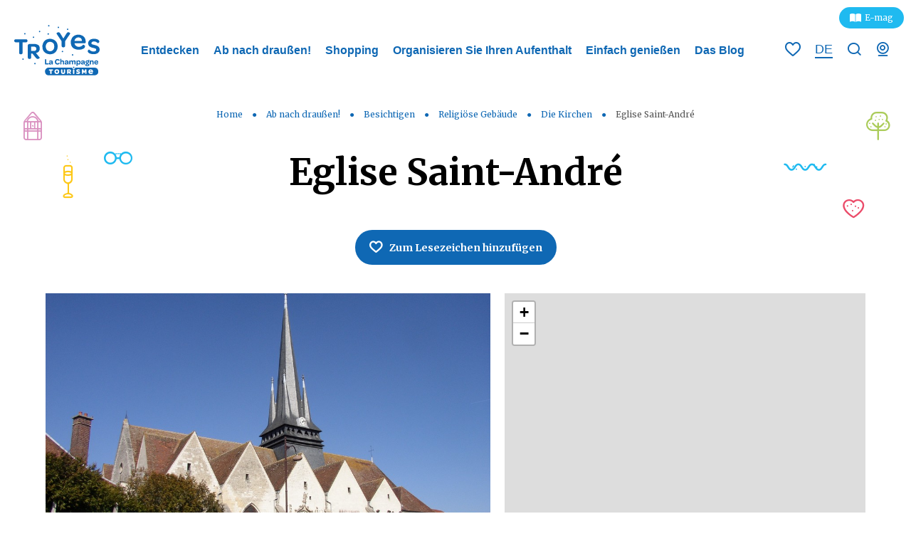

--- FILE ---
content_type: text/html; charset=UTF-8
request_url: https://de.troyeslachampagne.com/kulturerbe/eglise-saint-andre/
body_size: 18533
content:
<!doctype html><html lang="de" class="no-js"><head> <meta charset="UTF-8"> <title>Eglise Saint-André - Saint-André-les-Vergers : DE - Troyes la Champagne Tourisme</title> <meta http-equiv="X-UA-Compatible" content="IE=edge,chrome=1"> <meta name="viewport" content="width=device-width, initial-scale=1.0, minimum-scale=1.0, maximum-scale=5.0, user-scalable=yes"> <link href="//www.google-analytics.com" rel="dns-prefetch"> <link href="//www.googletagmanager.com" rel="dns-prefetch"> <link href="//stats.g.doubleclick.net" rel="dns-prefetch"> <link rel="preload" as="font" href="https://de.troyeslachampagne.com/wp-content/themes/troyes/assets/dist/fonts/born-ready/born_ready_regular.woff2" crossorigin> <link rel="preload" as="font" href="https://de.troyeslachampagne.com/wp-content/themes/troyes/assets/dist/fonts/born-ready/born_ready_regular.woff" crossorigin> <link rel="preload" as="font" href="https://de.troyeslachampagne.com/wp-content/themes/troyes/assets/dist/fonts/svgfont/theme-font.woff" crossorigin> <meta name="p:domain_verify" content="a31939fb635e48a8c7a3bae2f7fbc756"/>  <meta name="description" content="Eglise Saint-André à retrouver sur le site Troyes la Champagne Tourisme. Site officiel de Troyes la Champagne Tourisme."/> <meta name="robots" content="index, follow, max-snippet:-1, max-image-preview:large, max-video-preview:-1"/> <link rel="canonical" href="https://de.troyeslachampagne.com/kulturerbe/eglise-saint-andre/"/> <meta property="og:locale" content="de_DE"/> <meta property="og:type" content="article"/> <meta property="og:title" content="Eglise Saint-André - Saint-André-les-Vergers : DE - Troyes la Champagne Tourisme"/> <meta property="og:description" content="Eglise Saint-André à retrouver sur le site Troyes la Champagne Tourisme. Site officiel de Troyes la Champagne Tourisme."/> <meta property="og:url" content="https://de.troyeslachampagne.com/kulturerbe/eglise-saint-andre/"/> <meta property="og:site_name" content="DE - Troyes la Champagne Tourisme"/> <meta property="article:modified_time" content="2025-04-13T05:12:55+00:00"/> <meta property="og:image" content="https://de.troyeslachampagne.com/wp-content/uploads/sites/4/2020/04/©-lebonheurdesgens-Troyes-La-Champagne-7.jpg"/> <meta property="og:image:width" content="1731"/> <meta property="og:image:height" content="1155"/> <meta name="twitter:card" content="summary_large_image"/> <link rel='dns-prefetch' href='//de.troyeslachampagne.com'/><link rel='dns-prefetch' href='//cdn.jsdelivr.net'/><link rel='dns-prefetch' href='//www.google.com'/><link rel='dns-prefetch' href='//static.ingenie.fr'/><link rel='dns-prefetch' href='//grc.troyeslachampagne.com'/><link rel='dns-prefetch' href='//code.jquery.com'/><link rel='dns-prefetch' href='//s.w.org'/> <script type="text/javascript"> window._wpemojiSettings = {"baseUrl":"https:\/\/s.w.org\/images\/core\/emoji\/13.0.0\/72x72\/","ext":".png","svgUrl":"https:\/\/s.w.org\/images\/core\/emoji\/13.0.0\/svg\/","svgExt":".svg","source":{"concatemoji":"https:\/\/de.troyeslachampagne.com\/wp-includes\/js\/wp-emoji-release.min.js"}}; !function(e,a,t){var n,r,o,i=a.createElement("canvas"),p=i.getContext&&i.getContext("2d");function s(e,t){var a=String.fromCharCode;p.clearRect(0,0,i.width,i.height),p.fillText(a.apply(this,e),0,0);e=i.toDataURL();return p.clearRect(0,0,i.width,i.height),p.fillText(a.apply(this,t),0,0),e===i.toDataURL()}function c(e){var t=a.createElement("script");t.src=e,t.defer=t.type="text/javascript",a.getElementsByTagName("head")[0].appendChild(t)}for(o=Array("flag","emoji"),t.supports={everything:!0,everythingExceptFlag:!0},r=0;r<o.length;r++)t.supports[o[r]]=function(e){if(!p||!p.fillText)return!1;switch(p.textBaseline="top",p.font="600 32px Arial",e){case"flag":return s([127987,65039,8205,9895,65039],[127987,65039,8203,9895,65039])?!1:!s([55356,56826,55356,56819],[55356,56826,8203,55356,56819])&&!s([55356,57332,56128,56423,56128,56418,56128,56421,56128,56430,56128,56423,56128,56447],[55356,57332,8203,56128,56423,8203,56128,56418,8203,56128,56421,8203,56128,56430,8203,56128,56423,8203,56128,56447]);case"emoji":return!s([55357,56424,8205,55356,57212],[55357,56424,8203,55356,57212])}return!1}(o[r]),t.supports.everything=t.supports.everything&&t.supports[o[r]],"flag"!==o[r]&&(t.supports.everythingExceptFlag=t.supports.everythingExceptFlag&&t.supports[o[r]]);t.supports.everythingExceptFlag=t.supports.everythingExceptFlag&&!t.supports.flag,t.DOMReady=!1,t.readyCallback=function(){t.DOMReady=!0},t.supports.everything||(n=function(){t.readyCallback()},a.addEventListener?(a.addEventListener("DOMContentLoaded",n,!1),e.addEventListener("load",n,!1)):(e.attachEvent("onload",n),a.attachEvent("onreadystatechange",function(){"complete"===a.readyState&&t.readyCallback()})),(n=t.source||{}).concatemoji?c(n.concatemoji):n.wpemoji&&n.twemoji&&(c(n.twemoji),c(n.wpemoji)))}(window,document,window._wpemojiSettings); </script> <style type="text/css">img.wp-smiley,img.emoji { display: inline !important; border: none !important; box-shadow: none !important; height: 1em !important; width: 1em !important; margin: 0 .07em !important; vertical-align: -0.1em !important; background: none !important; padding: 0 !important;}</style> <link rel='stylesheet' id='wp-etourisme-css' href='https://de.troyeslachampagne.com/wp-content/plugins/wp-etourisme/public/css/wp-etourisme-public.min.css' type='text/css' media='all'/><link rel='stylesheet' id='wp-block-library-css' href='https://de.troyeslachampagne.com/wp-includes/css/dist/block-library/style.min.css' type='text/css' media='all'/><link rel='stylesheet' id='contact-form-7-css' href='https://de.troyeslachampagne.com/wp-content/plugins/contact-form-7/includes/css/styles.css' type='text/css' media='all'/><link rel='stylesheet' id='iris-navitia-wp-integration-css' href='https://de.troyeslachampagne.com/wp-content/plugins/iris-navitia-wp-integration/assets/dist/css/app_shared.min.css' type='text/css' media='all'/><link rel='stylesheet' id='iris-travel-log-css' href='https://de.troyeslachampagne.com/wp-content/plugins/iris-travel-log/assets/dist/css/app_shared.min.css' type='text/css' media='all'/><link rel='stylesheet' id='iris-sso-instagram-css' href='https://de.troyeslachampagne.com/wp-content/plugins/iris-sso-instagram/assets/dist/css/app_shared.min.css' type='text/css' media='all'/><link rel='stylesheet' id='app-css' href='https://de.troyeslachampagne.com/wp-content/themes/troyes/assets/dist/css/app.min.css' type='text/css' media='all'/><link rel='stylesheet' id='app-tourism-css' href='https://de.troyeslachampagne.com/wp-content/themes/troyes/assets/dist/css/app-tourism.min.css' type='text/css' media='all'/><script type='text/javascript' src='https://code.jquery.com/jquery-3.4.1.min.js' id='jquery-core-js'></script><script type='text/javascript' defer src='https://de.troyeslachampagne.com/wp-content/plugins/wp-etourisme/public/js/wp-etourisme-map-adapter.min.js' id='wpetourisme-map-adapter-js'></script><script type='text/javascript' id='wpetourisme-map-js-extra'>/* <![CDATA[ */var wpetMaps = {"url_public":"https:\/\/de.troyeslachampagne.com\/wp-content\/plugins\/wp-etourisme\/public\/","ajax_param":{"ajax":"https:\/\/de.troyeslachampagne.com\/wp-json\/irisit\/post_type\/patrimoine-culturel","filter":{"include":[130282]},"order":{"commune":"ASC"}},"ajax_path":"https:\/\/de.troyeslachampagne.com\/wp-json\/irismap\/profile","iti_path":"https:\/\/de.troyeslachampagne.com\/wp-json\/irismap\/route","poi_path":"https:\/\/de.troyeslachampagne.com\/wp-json\/irisit\/poi\/","maps":{"leaflet":{"map_option":{"scrollWheelZoom":""},"markeroption":{"iconSize":[30,30]},"tilesurl":"https:\/\/{s}.tile.openstreetmap.org\/{z}\/{x}\/{y}.png"},"google-maps":{"google_map_key":"AIzaSyC0h70Fff6_iCHMx-28J3tS4-AtNz8duk4","map_option":{"zoom":"14","scrollwheel":"","fullscreenControl":"1"},"cluster":{"gridSize":"70","maxZoom":"15","styles":[{"url":"https:\/\/www.troyeslachampagne.com\/wp-content\/themes\/troyes\/assets\/dist\/images\/markers\/cluster.svg","width":30,"height":30,"textColor":"#FFFFFF"},{"url":"https:\/\/www.troyeslachampagne.com\/wp-content\/themes\/troyes\/assets\/dist\/images\/markers\/cluster.svg","width":30,"height":30,"textColor":"#FFFFFF"},{"url":"https:\/\/www.troyeslachampagne.comwp-content\/themes\/troyes\/assets\/dist\/images\/markers\/cluster.svg","width":30,"height":30,"textColor":"#FFFFFF"}]},"infowindow":{"maxWidth":"240","alignBottom":"1","closeBoxURL":"https:\/\/www.troyeslachampagne.com\/wp-content\/themes\/troyes\/assets\/dist\/images\/markers\/close.svg","disableAutoPan":"","pixelOffset":{"height":0,"width":-115}}},"default":{"google-maps":{"type":"google-maps"},"leaflet":{"type":"leaflet","default":{"tileurl":"https:\/\/{s}.tile.openstreetmap.org\/{z}\/{x}\/{y}.png","copyright":"&copy; <a target=\"_blank\" href=\"https:\/\/www.openstreetmap.org\/copyright\">OpenStreetMap<\/a>","name":"Open Street Map"}}}},"selected":"leaflet","lightpick":"DD.MM.YYYY","locale":"de","legend":{"downloadpng":"Download PNG","altitudeaxis":"Altitude (m)","distanceaxis":"Distance (km)","altitude":"Altitude","elevation":"Slope","distance":"Distance"},"options":{"marker":"https:\/\/www.troyeslachampagne.com\/de\/wp-content\/themes\/troyes\/assets\/dist\/images\/markers\/marker.svg","markerhover":"https:\/\/www.troyeslachampagne.com\/de\/wp-content\/themes\/troyes\/assets\/dist\/images\/markers\/marker-hover.svg","latitude":"48.2971569","longitude":"4.0717666","zoom":"12","switchmode":0}};/* ]]> */</script><script type='text/javascript' defer src='https://de.troyeslachampagne.com/wp-content/plugins/wp-etourisme/public/js/wp-etourisme-maps.min.js' id='wpetourisme-map-js'></script><script type='text/javascript' defer src='https://cdn.jsdelivr.net/npm/apexcharts' id='apexcharts-js'></script><script type='text/javascript' defer src='https://de.troyeslachampagne.com/wp-includes/js/dist/vendor/wp-polyfill.min.js' id='wp-polyfill-js'></script><script type='text/javascript' id='wp-polyfill-js-after'>( 'fetch' in window ) || document.write( '<script defer src="https://de.troyeslachampagne.com/wp-includes/js/dist/vendor/wp-polyfill-fetch.min.js"></scr' + 'ipt>' );( document.contains ) || document.write( '<script defer src="https://de.troyeslachampagne.com/wp-includes/js/dist/vendor/wp-polyfill-node-contains.min.js"></scr' + 'ipt>' );( window.DOMRect ) || document.write( '<script defer src="https://de.troyeslachampagne.com/wp-includes/js/dist/vendor/wp-polyfill-dom-rect.min.js"></scr' + 'ipt>' );( window.URL && window.URL.prototype && window.URLSearchParams ) || document.write( '<script defer src="https://de.troyeslachampagne.com/wp-includes/js/dist/vendor/wp-polyfill-url.min.js"></scr' + 'ipt>' );( window.FormData && window.FormData.prototype.keys ) || document.write( '<script defer src="https://de.troyeslachampagne.com/wp-includes/js/dist/vendor/wp-polyfill-formdata.min.js"></scr' + 'ipt>' );( Element.prototype.matches && Element.prototype.closest ) || document.write( '<script defer src="https://de.troyeslachampagne.com/wp-includes/js/dist/vendor/wp-polyfill-element-closest.min.js"></scr' + 'ipt>' );</script><script type='text/javascript' src='https://de.troyeslachampagne.com/wp-includes/js/dist/i18n.min.js' id='wp-i18n-js'></script><script type='text/javascript' id='iristravellogscript-js-extra'>/* <![CDATA[ */var General = {"siteUrl":"https:\/\/de.troyeslachampagne.com","blogId":"4"};/* ]]> */</script><script type='text/javascript' id='iristravellogscript-js-translations'>( function( domain, translations ) { var localeData = translations.locale_data[ domain ] || translations.locale_data.messages; localeData[""].domain = domain; wp.i18n.setLocaleData( localeData, domain );} )( "iris-travel-log", { "translation-revision-date": "2020-04-23 14:08+0200", "generator": "WP-CLI\/2.4.0", "source": "wp-content\/plugins\/iris-travel-log\/assets\/dist\/js\/app_shared.min.js", "domain": "iris-travel-log", "locale_data": { "messages": { "": { "domain": "iris-travel-log", "lang": "de", "plural-forms": "nplurals=2; plural=(n > 1);" }, "Are you sure ?": [ "Bist du sicher ?" ], "Yes": [ "Ja" ], "Delete bookmark": [ "Lesezeichen löschen" ], "Delete list": [ "Liste löschen" ], "Oops, there is a problem during copying process": [ "Hoppla, beim Kopieren ist ein Problem aufgetreten" ], "Print finished, Verify your download directory": [ "Druck fertig, Überprüfen Sie Ihr Download-Verzeichnis" ], "Oops, there is a problem during print process": [ "\nHoppla, während des Druckvorgangs ist ein Problem aufgetreten" ], "Choose list": [ "Liste auswählen" ], "New list": [ "Neue Liste" ], "Create": [ "Erstellen" ], "Add a bookmarks": [ "\nFügen Sie Lesezeichen hinzu" ], "Email sent": [ "E-Mail gesendet" ], "Fill all fields and respect the format": [ "\nFüllen Sie alle Felder aus und beachten Sie das Format" ], "Loading...": [ "Wird geladen..." ] } }} );</script><script type='text/javascript' defer src='https://de.troyeslachampagne.com/wp-content/plugins/iris-travel-log/assets/dist/js/app_shared.min.js' id='iristravellogscript-js'></script><script type='text/javascript' defer src='https://de.troyeslachampagne.com/wp-content/plugins/iris-weather/public/scripts/app_shared.js' id='weather-shared-js'></script><link rel="https://api.w.org/" href="https://de.troyeslachampagne.com/wp-json/"/><link rel='shortlink' href='https://de.troyeslachampagne.com/?p=130282'/><link rel="alternate" type="application/json+oembed" href="https://de.troyeslachampagne.com/wp-json/oembed/1.0/embed?url=https%3A%2F%2Fde.troyeslachampagne.com%2Fkulturerbe%2Feglise-saint-andre%2F"/><link rel="alternate" type="text/xml+oembed" href="https://de.troyeslachampagne.com/wp-json/oembed/1.0/embed?url=https%3A%2F%2Fde.troyeslachampagne.com%2Fkulturerbe%2Feglise-saint-andre%2F&#038;format=xml"/><link rel="alternate" href="https://de.troyeslachampagne.com/kulturerbe/eglise-saint-andre/" hreflang="de"/><link rel="alternate" href="https://www.troyeslachampagne.com/patrimoine-culturel/eglise-saint-andre-3/" hreflang="fr"/><link rel="alternate" href="https://en.troyeslachampagne.com/cultural-heritage/eglise-saint-andre/" hreflang="en"/><link rel="alternate" href="https://es.troyeslachampagne.com/patrimonio-cultural/eglise-saint-andre/" hreflang="es"/><link rel="alternate" href="https://nl.troyeslachampagne.com/cultureel-erfgoed/eglise-saint-andre/" hreflang="nl"/><link rel="alternate" href="https://www.troyeslachampagne.com/patrimoine-culturel/eglise-saint-andre-3/" hreflang="x-default"/> <style> .algolia-search-highlight { background-color: #fffbcc; border-radius: 2px; font-style: normal; } </style> <link rel="icon" href="https://de.troyeslachampagne.com/wp-content/uploads/sites/4/2020/12/cropped-favicon-32x32.png" sizes="32x32"/><link rel="icon" href="https://de.troyeslachampagne.com/wp-content/uploads/sites/4/2020/12/cropped-favicon-192x192.png" sizes="192x192"/><link rel="apple-touch-icon" href="https://de.troyeslachampagne.com/wp-content/uploads/sites/4/2020/12/cropped-favicon-180x180.png"/><meta name="msapplication-TileImage" content="https://de.troyeslachampagne.com/wp-content/uploads/sites/4/2020/12/cropped-favicon-270x270.png"/> <script type="application/ld+json"> { "@context": "http://schema.org", "@type": "BreadcrumbList", "itemListElement": [{"@type":"ListItem","position":1,"item":{"@type":"WebPage","@id":"https:\/\/de.troyeslachampagne.com","url":"https:\/\/de.troyeslachampagne.com","name":"Home"}},{"@type":"ListItem","position":2,"item":{"@type":"WebPage","@id":"https:\/\/de.troyeslachampagne.com\/ausgehen\/","url":"https:\/\/de.troyeslachampagne.com\/ausgehen\/","name":"Ab nach drau\u00dfen!"}},{"@type":"ListItem","position":3,"item":{"@type":"WebPage","@id":"https:\/\/de.troyeslachampagne.com\/ausgehen\/besuchen-sie\/","url":"https:\/\/de.troyeslachampagne.com\/ausgehen\/besuchen-sie\/","name":"Besichtigen"}},{"@type":"ListItem","position":4,"item":{"@type":"WebPage","@id":"https:\/\/de.troyeslachampagne.com\/ausgehen\/besuchen-sie\/religiose-gebaude\/","url":"https:\/\/de.troyeslachampagne.com\/ausgehen\/besuchen-sie\/religiose-gebaude\/","name":"Religi\u00f6se Geb\u00e4ude"}},{"@type":"ListItem","position":5,"item":{"@type":"WebPage","@id":"https:\/\/de.troyeslachampagne.com\/ausgehen\/besuchen-sie\/religiose-gebaude\/die-kirchen\/","url":"https:\/\/de.troyeslachampagne.com\/ausgehen\/besuchen-sie\/religiose-gebaude\/die-kirchen\/","name":"Die Kirchen"}},{"@type":"ListItem","position":6,"item":{"@type":"WebPage","@id":"https:\/\/de.troyeslachampagne.com\/kulturerbe\/eglise-saint-andre\/","url":"https:\/\/de.troyeslachampagne.com\/kulturerbe\/eglise-saint-andre\/","name":"Eglise Saint-Andr\u00e9"}}] }</script> <script>(function (w, d, s, l, i) { w[l] = w[l] || []; w[l].push({ 'gtm.start': new Date().getTime(), event: 'gtm.js' }); var f = d.getElementsByTagName(s)[0], j = d.createElement(s), dl = l != 'dataLayer' ? '&l=' + l : ''; j.async = true; j.src = 'https://www.googletagmanager.com/gtm.js?id=' + i + dl; f.parentNode.insertBefore(j, f); })(window, document, 'script', 'dataLayer', 'GTM-NBHJQNJ'); </script> </head><body class="patrimoine-culturel-template-default single single-patrimoine-culturel postid-130282 single-wpet page-templates-interactive-map"><noscript> <iframe src="https://www.googletagmanager.com/ns.html?id=GTM-NBHJQNJ" height="0" width="0" style="display:none;visibility:hidden"></iframe></noscript><div class="wrapper"> <header class="header" role="banner"> <div class="navbar "> <div class="navbarWrapper"> <ul class="topbar"> <li class="topbarItem"> <a href="https://emag.troyeslachampagne.com/" target="_blank" class="mag"> E-mag </a> </li> </ul> <p class="burger"> <button class="burgerItem" data-trigger="wpiris-menu-toggle"> <span class="sr-only">Menü</span> <span class="burgerItemBar--1"></span> <span class="burgerItemBar--2"></span> <span class="burgerItemBar--3"></span> </button></p> <p class="logo"> <a class="logoItem" href="https://de.troyeslachampagne.com"> <span class="sr-only">DE &#8211; Troyes la Champagne Tourisme</span> </a> </p> <nav class="mainnav" role="navigation" data-id="wpiris-menu"> <ul class="menu"> <li class="menuItem " data-id="wpiris-menu-item"> <a href="https://de.troyeslachampagne.com/entdecken-sie/">Entdecken</a> <button type="button" class="moreMenu" aria-hidden="true" data-trigger="wpiris-menu-more"> <span class="sr-only">Mehr</span> </button> <div class="submenu"> <button type="button" class="returnMenu" aria-hidden="true" data-trigger="wpiris-menu-back"> <span>Zurück</span> </button> <ul class="submenuLeft"> <li class="submenuItem"> <a href="https://de.troyeslachampagne.com/entdecken-sie/troyes-entdecken/">Troyes entdecken</a> </li> <li class="submenuItem"> <a href="https://de.troyeslachampagne.com/entdecken-sie/troyes-schritt-fur-schritt/">Troyes Schritt für Schritt</a> </li> <li class="submenuItem"> <a href="https://de.troyeslachampagne.com/entdecken-sie/just-for-the-record/">Kleine Bemerkung zur Geschichte</a> </li> <li class="submenuItem"> <a href="https://de.troyeslachampagne.com/entdecken-sie/made-in-troyes/">Made in Troyes</a> </li> </ul> <ul class="submenuRight"> <li class="submenuItem entityItem js-click"> <p class="entityItemThumbnail"> <img data-src="https://de.troyeslachampagne.com/wp-content/uploads/sites/4/2022/11/Ruelle-des-chats-retouche-©-A.-LALLEMAND-25-280x350.jpg" alt="Geschichte der Stadt &#8230;"> </p> <div class="entityItemContent"> <p class="entityItemContentTitle"> <a href="https://de.troyeslachampagne.com/entdecken-sie/geschichte-der-stadt/">Geschichte der Stadt &#8230;</a> </p> </div> </li> <li class="submenuItem entityItem js-click"> <p class="entityItemThumbnail"> <img data-src="https://de.troyeslachampagne.com/wp-content/uploads/sites/4/2022/11/FM3Oz15g-280x350.jpeg" alt="Troyes La Champagne"> </p> <div class="entityItemContent"> <p class="entityItemContentTitle"> <a href="https://de.troyeslachampagne.com/entdecken-sie/troyes-la-champagne/">Troyes La Champagne</a> </p> </div> </li> </ul> </div> </li> <li class="menuItem " data-id="wpiris-menu-item"> <a href="https://de.troyeslachampagne.com/ausgehen/">Ab nach draußen!</a> <button type="button" class="moreMenu" aria-hidden="true" data-trigger="wpiris-menu-more"> <span class="sr-only">Mehr</span> </button> <div class="submenu"> <button type="button" class="returnMenu" aria-hidden="true" data-trigger="wpiris-menu-back"> <span>Zurück</span> </button> <ul class="submenuLeft"> <li class="submenuItem"> <a href="https://de.troyeslachampagne.com/ausgehen/besuchen-sie/">Besichtigen</a> </li> <li class="submenuItem"> <a href="https://de.troyeslachampagne.com/ausgehen/spielen-und-besichtigen/">Spielen und besichtigen</a> </li> <li class="submenuItem"> <a href="https://de.troyeslachampagne.com/ausgehen/reise-idee/">Reise-Idee</a> </li> <li class="submenuItem"> <a href="https://de.troyeslachampagne.com/ausgehen/audio-stadtrundgang-das-historische-zentrum-von-troyes/">Audio-Stadtrundgang « Das historische Zentrum von Troyes</a> </li> <li class="submenuItem"> <a href="https://de.troyeslachampagne.com/ausgehen/sport-und-freizeit/">Sport und Freizeit</a> </li> </ul> <ul class="submenuRight"> <li class="submenuItem entityItem js-click"> <p class="entityItemThumbnail"> <img data-src="https://de.troyeslachampagne.com/wp-content/uploads/sites/4/2023/02/219667141-©-Andrey-Armyagov-staock.adbe_.com_-280x350.jpeg" alt="Veranstaltungskalender"> </p> <div class="entityItemContent"> <p class="entityItemContentTitle"> <a href="https://de.troyeslachampagne.com/ausgehen/kalender/">Veranstaltungskalender</a> </p> </div> </li> <li class="submenuItem entityItem js-click"> <p class="entityItemThumbnail"> <img data-src="https://de.troyeslachampagne.com/wp-content/uploads/sites/4/2023/06/101690643_772863753250161_4872397667235266560_o-280x350.jpg" alt="Seite der Natur"> </p> <div class="entityItemContent"> <p class="entityItemContentTitle"> <a href="https://de.troyeslachampagne.com/ausgehen/entkommen-sie/">Seite der Natur</a> </p> </div> </li> </ul> </div> </li> <li class="menuItem " data-id="wpiris-menu-item"> <a href="https://de.troyeslachampagne.com/shopping/">Shopping</a> <button type="button" class="moreMenu" aria-hidden="true" data-trigger="wpiris-menu-more"> <span class="sr-only">Mehr</span> </button> <div class="submenu"> <button type="button" class="returnMenu" aria-hidden="true" data-trigger="wpiris-menu-back"> <span>Zurück</span> </button> <ul class="submenuLeft"> <li class="submenuItem"> <a href="https://de.troyeslachampagne.com/shopping/sieben-gute-gruende-fuer-eine-shopping-tour-in-troyes/">Sieben gute Gründe für eine Shopping-Tour in Troyes</a> </li> <li class="submenuItem"> <a href="https://de.troyeslachampagne.com/shopping/troyes-die-europaeische-hauptstadt-der-outlet-center/">Troyes, die europäische Hauptstadt der Outlet-Center</a> </li> <li class="submenuItem"> <a href="https://de.troyeslachampagne.com/shopping/was-ist-ein-outlet-store/">Was ist ein Outlet-Store?</a> </li> <li class="submenuItem"> <a href="https://de.troyeslachampagne.com/shopping/welche-outlet-villages-gibt-es-in-troyes/">Welche Outlet-Villages gibt es in Troyes?</a> </li> <li class="submenuItem"> <a href="https://de.troyeslachampagne.com/ausgehen/shopping/fabrikladen/alle-fabrik-und-groshandelsverkaufsstellen/">Alle Fabrik- und Großhandelsverkaufsstellen</a> </li> </ul> <ul class="submenuRight"> <li class="submenuItem entityItem js-click"> <p class="entityItemThumbnail"> <img data-src="https://de.troyeslachampagne.com/wp-content/uploads/sites/4/2022/11/shopping-©-gonghuimin468-Pixabay.com_-280x350.jpg" alt="Wo kann man in Troyes einkaufen?"> </p> <div class="entityItemContent"> <p class="entityItemContentTitle"> <a href="https://de.troyeslachampagne.com/shopping/wo-kann-man-in-troyes-einkaufen/">Wo kann man in Troyes einkaufen?</a> </p> </div> </li> <li class="submenuItem entityItem js-click"> <p class="entityItemThumbnail"> <img data-src="https://de.troyeslachampagne.com/wp-content/uploads/sites/4/2023/04/Commerces-et-services-280x350.jpeg" alt="Geschäfte und Dienstleistungen"> </p> <div class="entityItemContent"> <p class="entityItemContentTitle"> <a href="https://de.troyeslachampagne.com/shopping/wo-kann-man-in-troyes-einkaufen/geschaefte-und-dienstleistungen/">Geschäfte und Dienstleistungen</a> </p> </div> </li> </ul> </div> </li> <li class="menuItem " data-id="wpiris-menu-item"> <a href="https://de.troyeslachampagne.com/organisieren-sie-ihren-aufenthalt/">Organisieren Sie Ihren Aufenthalt</a> <button type="button" class="moreMenu" aria-hidden="true" data-trigger="wpiris-menu-more"> <span class="sr-only">Mehr</span> </button> <div class="submenu"> <button type="button" class="returnMenu" aria-hidden="true" data-trigger="wpiris-menu-back"> <span>Zurück</span> </button> <ul class="submenuLeft"> <li class="submenuItem"> <a href="https://de.troyeslachampagne.com/organisieren-sie-ihren-aufenthalt/parken-in-troyes/">Parken in Troyes</a> </li> <li class="submenuItem"> <a href="https://de.troyeslachampagne.com/organisieren-sie-ihren-aufenthalt/reisen-sie-mit-ihrem-hund/">Reisen Sie mit Ihrem Hund</a> </li> <li class="submenuItem"> <a href="https://de.troyeslachampagne.com/troyes-la-champagne-tourism/">Troyes La Champagne Tourisme</a> </li> <li class="submenuItem"> <a href="https://de.troyeslachampagne.com/troyes-la-champagne-tourism/broschuren/">Broschüren</a> </li> <li class="submenuItem"> <a href="https://de.troyeslachampagne.com/organisieren-sie-ihren-aufenthalt/gruppenbesuche/">Gruppenbesuche</a> </li> </ul> <ul class="submenuRight"> <li class="submenuItem entityItem js-click"> <p class="entityItemThumbnail"> <img data-src="https://de.troyeslachampagne.com/wp-content/uploads/sites/4/2022/11/42593167-©-contrastwerkstatt-stock.adobe_.com_-280x350.jpeg" alt="Unterkunft"> </p> <div class="entityItemContent"> <p class="entityItemContentTitle"> <a href="https://de.troyeslachampagne.com/organisieren-sie-ihren-aufenthalt/unterkunft/">Unterkunft</a> </p> </div> </li> <li class="submenuItem entityItem js-click"> <p class="entityItemThumbnail"> <img data-src="https://de.troyeslachampagne.com/wp-content/uploads/sites/4/2023/05/Ruelle-des-Chats-©-AL-Troyes-La-Champagne-Tourisme-1-280x350.jpg" alt="Reservieren Sie Ihre Aktivitäten online"> </p> <div class="entityItemContent"> <p class="entityItemContentTitle"> <a href="https://de.troyeslachampagne.com/organisieren-sie-ihren-aufenthalt/reservieren-sie-ihre-aktivitaeten-online/">Reservieren Sie Ihre Aktivitäten online</a> </p> </div> </li> </ul> </div> </li> <li class="menuItem " data-id="wpiris-menu-item"> <a href="https://de.troyeslachampagne.com/einfach-geniessen/">Einfach genießen</a> <button type="button" class="moreMenu" aria-hidden="true" data-trigger="wpiris-menu-more"> <span class="sr-only">Mehr</span> </button> <div class="submenu"> <button type="button" class="returnMenu" aria-hidden="true" data-trigger="wpiris-menu-back"> <span>Zurück</span> </button> <ul class="submenuLeft"> <li class="submenuItem"> <a href="https://de.troyeslachampagne.com/einfach-geniessen/jeder-tag-hat-seinen-markt/">Jeder Tag hat seinen Markt</a> </li> <li class="submenuItem"> <a href="https://de.troyeslachampagne.com/einfach-geniessen/regionale-produkte/">Gutes und Schmackhaftes aus Troyes</a> </li> <li class="submenuItem"> <a href="https://de.troyeslachampagne.com/einfach-geniessen/die-grossen-treffen-der-gastronomie/">Die großen Treffen der Gastronomie</a> </li> <li class="submenuItem"> <a href="https://de.troyeslachampagne.com/einfach-geniessen/slow-food/">Slow Food</a> </li> <li class="submenuItem"> <a href="https://de.troyeslachampagne.com/einfach-geniessen/sie-haben-sich-ausgezeichnet/">Sie haben sich ausgezeichnet</a> </li> <li class="submenuItem"> <a href="https://de.troyeslachampagne.com/einfach-geniessen/einige-rezepte-unserer-kuchenchefs/">Einige Rezepte unserer Küchenchefs</a> </li> </ul> <ul class="submenuRight"> <li class="submenuItem entityItem js-click"> <p class="entityItemThumbnail"> <img data-src="https://de.troyeslachampagne.com/wp-content/uploads/sites/4/2023/01/319715844-©-dglimages-stock.adobe_.com_-280x350.jpeg" alt="Restaurants"> </p> <div class="entityItemContent"> <p class="entityItemContentTitle"> <a href="https://de.troyeslachampagne.com/einfach-geniessen/restaurants/">Restaurants</a> </p> </div> </li> <li class="submenuItem entityItem js-click"> <p class="entityItemThumbnail"> <img data-src="https://de.troyeslachampagne.com/wp-content/uploads/sites/4/2022/09/OK-83597238-©-Dasha-Petrenko-stock.adobe_.com_-280x350.jpeg" alt="Der Champagner"> </p> <div class="entityItemContent"> <p class="entityItemContentTitle"> <a href="https://de.troyeslachampagne.com/der-champagner/">Der Champagner</a> </p> </div> </li> </ul> </div> </li> <li class="menuItem " data-id="wpiris-menu-item"> <a href="https://de.troyeslachampagne.com/troyes-notebooks/">Das Blog</a> </li> <li class="menuItem menuItem--mobile"> <a href="https://de.troyeslachampagne.com/kulturerbe/eglise-saint-andre/">Eglise Saint-André</a> </li> <li class="menuItem menuItem--mobile"> <a href="https://de.troyeslachampagne.com/troyes-la-champagne-tourism/webcam/">Webcam</a> </li> </ul> <ul class="menu menu--mobile"> <ul class="topbar"> <li class="topbarItem"> <a href="https://emag.troyeslachampagne.com/" target="_blank" class="mag"> E-mag </a> </li> </ul> <li class="menuItem"> <a href="https://www.troyeslachampagne.com/patrimoine-culturel/eglise-saint-andre-3/"> <span>Die Seite wird überarbeitet FR</span> </a> </li> <li class="menuItem"> <a href="https://en.troyeslachampagne.com/cultural-heritage/eglise-saint-andre/"> <span>Die Seite wird überarbeitet EN</span> </a> </li> <li class="menuItem"> <a href="https://nl.troyeslachampagne.com/cultureel-erfgoed/eglise-saint-andre/"> <span>Die Seite wird überarbeitet NL</span> </a> </li> <li class="menuItem"> <a href="https://es.troyeslachampagne.com/patrimonio-cultural/eglise-saint-andre/"> <span>Die Seite wird überarbeitet ES</span> </a> </li> </ul> </nav> <ul class="tools"> <p class="toolsItem toolsItem--heart"> <a class="iris-travel-logGo-to-bookmarks-lists" href="https://de.troyeslachampagne.com/mein-reisebuch/" data-toggle="tooltip" data-placement="bottom" title="Voir vos listes de favoris"> <span class="sr-only">Voir vos listes de favoris</span> <span class="iris-travel-logGo-to-bookmarks-listsNumber" data-bookmarks-counter>0</span> </a> </p> <li class="toolsItem toolsItem--lang"> <span class="langCurrent"> de </span> <ul class="langList"> <li class="langItem"> <a href="https://www.troyeslachampagne.com/patrimoine-culturel/eglise-saint-andre-3/"> <span>fr</span> </a> </li> <li class="langItem"> <a href="https://en.troyeslachampagne.com/cultural-heritage/eglise-saint-andre/"> <span>en</span> </a> </li> <li class="langItem"> <a href="https://nl.troyeslachampagne.com/cultureel-erfgoed/eglise-saint-andre/"> <span>nl</span> </a> </li> <li class="langItem"> <a href="https://es.troyeslachampagne.com/patrimonio-cultural/eglise-saint-andre/"> <span>es</span> </a> </li> </ul> </li> <li class="toolsItem toolsItem--search"> <a href="#search-layout" class="js-wpSearchLayoutOpen" data-toggle="tooltip" data-placement="bottom" title="Suchen"> <span class="sr-only">Ich suche</span> </a> </li> <li class="toolsItem toolsItem--webcam"> <a href="https://de.troyeslachampagne.com/troyes-la-champagne-tourism/webcam/" data-toggle="tooltip" data-placement="bottom" title="Webcam"> <span class="sr-only">Webcam</span> </a> </li> </ul> </div> </div> </header> <div class="breadcrumbsWrapper"> <div class="breadcrumbs" id="breadcrumbs"> <span> <span> <a href="https://de.troyeslachampagne.com">Home</a> ● <span> <a href="https://de.troyeslachampagne.com/ausgehen/"> Ab nach draußen! </a> ● </span> <span> <a href="https://de.troyeslachampagne.com/ausgehen/besuchen-sie/"> Besichtigen </a> ● </span> <span> <a href="https://de.troyeslachampagne.com/ausgehen/besuchen-sie/religiose-gebaude/"> Religiöse Gebäude </a> ● </span> <span> <a href="https://de.troyeslachampagne.com/ausgehen/besuchen-sie/religiose-gebaude/die-kirchen/"> Die Kirchen </a> ● </span> <span class="breadcrumb_last">Eglise Saint-André</span> </span> </span> </div></div><main id="main" role="main" itemscope itemtype="http://schema.org/CivicStructure"> <section class="section section--wpet clear" id="primary"> <div class="wpetTopbar"> <p class="wpetBack"> <a href="https://de.troyeslachampagne.com/ausgehen/besuchen-sie/religiose-gebaude/die-kirchen/"> <span class="sr-only">Zurück</span> </a> </p> <div class="wpetIcons "> <ul> <li class="wpetIconsItem wpetIconsItem--mail"> <a href="#modal-contact" data-toggle="modal" data-original-title="Kontakt per E-Mail" rel="tooltip" data-placement="bottom"> <i class="fi fi-mail"></i> <span>Kontakt per E-Mail</span> </a> </li> </ul></div></div> <div class="container clear"> <div class="wpetHeading"> <h1 class="wpetTitle entryTitle" itemprop="name">Eglise Saint-André</h1> <p class="btnFavoris"><span class="button" data-id-object="130282" data-latitude-object="48.279175" data-longitude-object="4.05175" data-delay-show-popover="0"> Zum Lesezeichen hinzufügen</span></p></div> <article class="wpetSection"> <div class="wpetGallery" data-id="wpet-slick-gallery"> <div class="wpetGalleryItem" data-id="wpet-slick-gallery-item"> <a class="wpetGalleryItemThumbnail" data-fancybox="fancybox" href="https://de.troyeslachampagne.com/wp-content/uploads/sites/4/wpetourisme/19193217-diaporama.jpg" title="19193217-diaporama"> <img data-src="https://de.troyeslachampagne.com/wp-content/uploads/sites/4/wpetourisme/19193217-diaporama.jpg" alt="19193217-diaporama" itemprop="image"> </a> </div> <div class="wpetGalleryItem" data-id="wpet-slick-gallery-item"> <a class="wpetGalleryItemThumbnail" data-fancybox="fancybox" href="https://de.troyeslachampagne.com/wp-content/uploads/sites/4/wpetourisme/19193216-diaporama.jpg" title="19193216-diaporama"> <img data-src="https://de.troyeslachampagne.com/wp-content/uploads/sites/4/wpetourisme/19193216-diaporama.jpg" alt="19193216-diaporama" itemprop="image"> </a> </div> <div class="wpetGalleryItem" data-id="wpet-slick-gallery-item"> <a class="wpetGalleryItemThumbnail" data-fancybox="fancybox" href="https://de.troyeslachampagne.com/wp-content/uploads/sites/4/wpetourisme/19193215-diaporama.jpg" title="19193215-diaporama"> <img data-src="https://de.troyeslachampagne.com/wp-content/uploads/sites/4/wpetourisme/19193215-diaporama.jpg" alt="19193215-diaporama" itemprop="image"> </a> </div> <div class="wpetGalleryItem" data-id="wpet-slick-gallery-item"> <a class="wpetGalleryItemThumbnail" data-fancybox="fancybox" href="https://de.troyeslachampagne.com/wp-content/uploads/sites/4/wpetourisme/19193214-diaporama.jpg" title="19193214-diaporama"> <img data-src="https://de.troyeslachampagne.com/wp-content/uploads/sites/4/wpetourisme/19193214-diaporama.jpg" alt="19193214-diaporama" itemprop="image"> </a> </div> <div class="wpetGalleryItem" data-id="wpet-slick-gallery-item"> <a class="wpetGalleryItemThumbnail" data-fancybox="fancybox" href="https://de.troyeslachampagne.com/wp-content/uploads/sites/4/wpetourisme/19193213-diaporama.jpg" title="19193213-diaporama"> <img data-src="https://de.troyeslachampagne.com/wp-content/uploads/sites/4/wpetourisme/19193213-diaporama.jpg" alt="19193213-diaporama" itemprop="image"> </a> </div> <div class="wpetGalleryItem" data-id="wpet-slick-gallery-item"> <a class="wpetGalleryItemThumbnail" data-fancybox="fancybox" href="https://de.troyeslachampagne.com/wp-content/uploads/sites/4/wpetourisme/19193212-diaporama.jpg" title="19193212-diaporama"> <img data-src="https://de.troyeslachampagne.com/wp-content/uploads/sites/4/wpetourisme/19193212-diaporama.jpg" alt="19193212-diaporama" itemprop="image"> </a> </div> <div class="wpetGalleryCount"> 6 </div> </div> <div class="wpetSectionAside"> <div class="wpetNavigation js-wpetNavigation hentry"> <ul class="anchor" data-id="wpet-anchor"> <li class="anchorItem description" data-trigger="wpet-anchor-item"> <a href="#description">Apropos</a> </li> <li class="anchorItem tarifs" data-trigger="wpet-anchor-item"> <a href="#tarifs">Preise</a> </li> </ul></div><div class="wpetPagination"> <p class="wpetPaginationItem wpetPaginationItem--prev" data-placement="bottom" data-original-title="Vorheriges Angebot" data-toggle="tooltip"> <a href="https://de.troyeslachampagne.com/kulturerbe/le-jardin-de-leglise/" rel="prev"></a> </p> <p class="wpetPaginationItem wpetPaginationItem--list" data-placement="bottom" data-original-title="Zurück zur Liste" data-toggle="tooltip"> <a href="https://de.troyeslachampagne.com/ausgehen/besuchen-sie/religiose-gebaude/die-kirchen/"> <span class="sr-only">Zurück zur Liste </span> </a> </p> <p class="wpetPaginationItem wpetPaginationItem--next" data-placement="bottom" data-original-title="Nächstes Angebot" data-toggle="tooltip"> <a href="https://de.troyeslachampagne.com/kulturerbe/eglise-saint-jean-baptiste-2/" rel="next"></a> </p> </div> </div> <div class="wpetSectionContent hentry"> <div class="wpetStrate open" id="description" data-id="wpet-strate"> <h2 class="wpetStrateTitle" data-trigger="wpet-open-strate"> Apropos </h2> <div class="wpetStrateParts"> <p itemprop="description" class="descriptionExcerpt"> Die Kirche Saint-André in der gleichnamigen Gemeinde ist sehr homogen. Sie wurde in der ersten Hälfte des 16. Jahrhunderts von Osten nach Westen umgebaut. </p> <p itemprop="description"> Das Südportal im Flamboyantstil wurde auf 1545 datiert. Die Kirche hat einen langgestreckten Grundriss, ein Kreuzrippengewölbe und ein großes dreischiffiges Schiff mit sechs Jochen. Die Apsis ist dreigeteilt. Der Glockenturm erhebt sich über dem Kirchenschiff. In der Kirche sind Elemente der alten Glasmalerei vor allem in den Tympanons und den Köpfen der Lanzettfenster erhalten, mit Ausnahme von Fenster 3 (Leben des Heiligen Gilles), dessen Felder vollständig sind, wenn auch sehr unorganisiert. Die erhaltenen Elemente der alten Glasmalerei stammen hauptsächlich aus dem ersten Viertel oder sogar der ersten Hälfte des 16. Allerdings scheint die Öffnung 7 auch Fragmente aus früheren Gebäuden zu besitzen: einen Christus-Richter vielleicht aus dem 14. Jahrhundert, einen St. Michael, der die Seelen wiegt, aus der Zeit um 1480 und einen St. Quirin aus der Zeit um 1500. Die Glasfenster aus dem 16. Jahrhundert stammen aus dem Umfeld von Troyes: Die Bucht, die das Leben des heiligen Gilles erzählt, ist mit derjenigen in der Kirche Saint-Nizier in Troyes verwandt, und diejenige, die die Krönung der Jungfrau durch die Dreifaltigkeit darstellt, kann mit den Glasfenstern in Les Noës-près-Troyes und La Chapelle-Saint-Luc in Verbindung gebracht werden. Die wichtigste Instandsetzung der alten Glasmalereien fand Ende des 19. Jahrhunderts statt. Die Glasfenster der Apsis stammen größtenteils aus dieser Zeit: Die Achsen- und die Nordbucht (Leben Christi und Leben des heiligen Andreas) wurden 1866 oder 1868 von Cornuel ausgeführt . und 1862 produzierte Vincent-Larcher eine Legende des heiligen Frobert, die 1874 von Biberon fertiggestellt und in die Südbucht eingesetzt wurde (ergänzende alte Glasmalereien). Da sie während des Zweiten Weltkriegs an Ort und Stelle blieben, wurde die Gesamtheit der Glasmalereien von dem Konflikt nicht berührt. Das Gebäude und die Glasmalereien stehen seit 1840 unter Denkmalschutz.<br/><br/>Nicht geöffnet, Schlüssel kann im Rathaus zu den Öffnungszeiten abgeholt werden.<br/>Montag/Dienstag/Mittwoch/Donnerstag/Freitag :<br/>9:00 bis 12:30 Uhr und 13:30 bis 17:00 Uhr </p> </div> </div> <div class="wpetStrate" id="tarifs" data-id="wpet-strate"> <h2 class="wpetStrateTitle" data-trigger="wpet-open-strate"> Preise </h2> <div class="wpetStrateParts"> <p> Gratuit</p>     </div> </div> </div> </article> <div class="wpetMapSingle"> <div class="map wpet-map-detail "></div> </div> <aside class="wpetAside" id="wpetAside"> <div class="wpetIcons "> <ul> <li class="wpetIconsItem wpetIconsItem--mail"> <a href="#modal-contact" data-toggle="modal" data-original-title="Kontakt per E-Mail" rel="tooltip" data-placement="bottom"> <i class="fi fi-mail"></i> <span>Kontakt per E-Mail</span> </a> </li> </ul></div><div class="wpetAddress" > <h2 class="wpetStrateTitle no-open">Kontaktinformationen</h2> <p class="wpetAddressTitle" itemprop="name">Eglise Saint-André</p> <div itemprop="address" itemscope itemtype="http://schema.org/PostalAddress"> <p class="wpetAddressItem" itemprop="streetAddress">Rue Gilbert Médéric</p> <p class="wpetAddressItem--location"> <span itemprop="postalCode">10120</span> <span itemprop="addressLocality">Saint-André-les-Vergers</span> </p> </div> </div> </aside> </div> <p class="parallaxIcons parallaxIcons--left"> <span class="fi fi-bag" aria-hidden="true" data-paroller data-paroller-factor="0.05" data-paroller-type="foreground"></span> <span class="fi fi-glass" aria-hidden="true" data-paroller data-paroller-factor="0.05" data-paroller-type="foreground"></span> <span class="fi fi-glasses" aria-hidden="true" data-paroller data-paroller-factor="-0.05" data-paroller-type="foreground"></span></p><p class="parallaxIcons parallaxIcons--right" data-paroller> <span class="fi fi-wave" aria-hidden="true" data-paroller data-paroller-factor="-0.05" data-paroller-type="foreground"></span> <span class="fi fi-heart" aria-hidden="true" data-paroller data-paroller-factor="0.05" data-paroller-type="foreground"></span> <span class="fi fi-tree" aria-hidden="true" data-paroller data-paroller-factor="-0.05" data-paroller-type="foreground"></span></p> </section> <div class="modal fade" id="modal-contact" tabindex="-1" role="dialog" aria-labelledby="modal-contact" aria-hidden="true"> <div class="modal-dialog" role="document"> <div class="modal-content"> <div class="modal-header"> <p class="modal-title">Kontakt Eglise Saint-André</p> <button class="modal-close" data-dismiss="modal" aria-label="Schließen"> <span class="sr-only">Schließen</span> </button> </div> <div class="modal-body"> <div id="frameIngenie" data-ingenie-form="contact-prestataire-DE.html?id_fiche=6673729"></div> </div> </div> </div></div> </main><footer class="footer" role="contentinfo"> <div class="container"> <div class="row"> <div class="footerAccelerators"> <p class="footerTitle">Wann sehen wir uns?</p> <div class="footerAcceleratorsList"> <div class="footerAcceleratorsItem footerAcceleratorsItem--contact"> <p class="footerAcceleratorsItemContent"> Brauchen Sie Tipps, Inspiration, Infos?<br/>Kontaktieren Sie Troyes La Champagne Tourisme, um Ihren Aufenthalt zu organisieren!<br/>Telefonisch: +33 (0)3 25 82 62 70<br/>Öffnungszeiten :<br/>. Mai – Oktober : Montags bis samstags von 9 Uhr 00 bis 18 Uhr 00 (Eröffnung um 10.00 Uhr am Dienstag)<br/>. November . April : Montags bis samstags von 9 Uhr 00 bis 12 Uhr 00 und 14 bis 18 Uhr Geöffnet an Sonn- und Feiertagen von Ostern bis Ende Oktober : 10 bis 13 Uhr und 14 bis 18 Uhr Geschlossen an Sonntags- und Feiertagen von November bis Ostern<br/><br/> </p> <p class="footerAcceleratorsButton"> <a class="button button--reverse" href="https://de.troyeslachampagne.com/kontakt/">Kontaktieren Sie Troyes La Champagne Tourisme</a> </p> </div> <div class="footerAcceleratorsItem footerAcceleratorsItem--documentation"> <p class="footerAcceleratorsItemContent"> Unterlagen für Ihre Planung.<br/>Sehen Sie sich unsere Pläne und Broschüren an, auch als Download, damit Ihre Ferien ein voller Erfolg werden. </p> <p class="footerAcceleratorsButton"> <a class="button button--reverse" href="https://de.troyeslachampagne.com/troyes-la-champagne-tourism/broschuren/">Reiseunterlagen</a> </p> </div> <div class="footerAcceleratorsItem footerAcceleratorsItem--newsletter"> <p class="footerAcceleratorsItemContent"> Auf der Suche nach einer Idee für das Wochenende?<br/>Vertrauen Sie auf die Angebote unserer Experten direkt in Ihrer Mailbox: </p> <p class="footerAcceleratorsButton"> <a class="button button--reverse" href="https://de.troyeslachampagne.com/newsletter/">Infobrief</a> </p> </div> </div></div> </div> <div class="row"> <div class="footerMenu"> <ul class="footerMenuList"> <li class="footerMenuItem"> <a href="https://de.troyeslachampagne.com/entdecken-sie/troyes-la-champagne/the-territorial-brand/" class="espace-pro"> Die Gebietsmarke </a> </li> <li class="footerMenuItem"> <a href="https://de.troyeslachampagne.com/troyes-la-champagne-tourism/gruppenbesuche/" class="espace-groupe"> Groups section </a> </li> <li class="footerMenuItem"> <a href="https://de.troyeslachampagne.com/troyes-la-champagne-tourism/pressebereich/troyes-in-pictures/" class="phototeque"> Troyes in Bildern </a> </li> <li class="footerMenuItem"> <a href="https://de.troyeslachampagne.com/troyes-la-champagne-tourism/pressebereich/" class="espace-presse"> Pressebereich </a> </li> <li class="footerMenuItem"> <a href="https://de.troyeslachampagne.com/nutzliche-links/" class="utils-link"> Nützliche Links </a> </li> </ul> </div> </div> <div class="row"> <div class="footerCopyright"> <p> <a href="https://de.troyeslachampagne.com/website-karte/">Website-Karte</a> <span class="separator">-</span> <a href="https://de.troyeslachampagne.com/rechtliche-hinweise/">Rechtliche Hinweise</a> <span class="separator">-</span> <a href="javascript:showAxeptioButton();">Cookies verwalten</a> <span class="separator">-</span> <a href="https://de.troyeslachampagne.com/datenschutzerklarung/">Datenschutzerklärung</a> <span class="separator">-</span> Made with <i class="fas fa-heart" aria-hidden="true"></i> by <a rel="noopener" href="https://www.iris-interactive.fr" rel="nofollow" target="_blank">IRIS Interactive</a> </p> <p class="footerCopyright--small"> Diese Website wird durch reCAPTCHA geschützt. Es gelten die <a rel="noopener" href="https://policies.google.com/privacy?hl=de" target="_blank">règles Datenschutz- </a> und <a rel="noopener" href="https://policies.google.com/terms?hl=de" target="_blank">conditions Nutzungsbedingungen</a> von Google. </p></div> </div> </div> </footer></div><div class="wpSearchLayout" id="#search-layout" data-bg="url(https://de.troyeslachampagne.com/wp-content/themes/troyes/assets/dist/images/bg/pattern.svg)"> <p> <a href="#search-layout" class="js-wpSearchLayoutClose wpSearchLayoutClose"> <span class="sr-only">Schließen</span> </a> </p> <div class="wpSearch"> <form class="wpSearchForm" role="search" method="get" action="https://de.troyeslachampagne.com"> <div class="formGroup"> <label class="wpSearchFormLabel" for="s">Suchen</label> <input class="wpSearchFormItem wpSearchFormItem--input" type="text" name="s"> </div> <button class="wpSearchFormItem wpSearchFormItem--button"><span class="sr-only">Suchen</span></button> </form> </div> <div class="wpSearchResults"> <div class="wpSearchResultsContainer container"></div> </div></div><script type="text/javascript">var accesskey="3768";</script><script type="text/javascript" src="https://www.numanis.net/accessedition.js" charset="UTF-8"></script> <script type="text/javascript"> var el = document.createElement('script'); el.setAttribute('src', 'https://static.axept.io/sdk.js'); el.setAttribute('type', 'text/javascript'); el.setAttribute('async', true); el.setAttribute('data-id', '5ed52b78fa0c330505657c34'); el.setAttribute('data-cookies-version', 'troyes la champagne tourisme-base_DE'); if (document.body !== null) { document.body.appendChild(el); } </script><script type="text/javascript">var algolia = {"debug":false,"application_id":"7QXM7DP9YS","search_api_key":"371c886d035f6f78af1e89321dde926f","powered_by_enabled":false,"query":"","autocomplete":{"sources":[{"index_id":"searchable_posts","index_name":"troyes_de_searchable_posts","label":"All posts","admin_name":"All posts","position":10,"max_suggestions":4,"tmpl_suggestion":"autocomplete-post-suggestion","enabled":true}],"input_selector":"input[name='s']:not('.no-autocomplete')"},"indices":{"searchable_posts":{"name":"troyes_de_searchable_posts","id":"searchable_posts","enabled":true,"replicas":[]}}};</script><script type="text/html" id="tmpl-autocomplete-header"> <div class="autocomplete-header"> <div class="autocomplete-header-title">{{{ data.label }}}</div> <div class="clear"></div> </div></script><script type="text/html" id="tmpl-autocomplete-post-suggestion"> <div class="entityItem js-click" href="{{ data.permalink }}" title="{{ data.post_title }}"> <# if ( data.images.thumbnail ) { #> <p class="entityItemThumbnail"> <img class="suggestion-post-thumbnail" src="{{ data.images.thumbnail.url }}" alt="{{ data.post_title }}"> </p> <# } #> <# if ( !data.images.thumbnail ) { #> <p class="entityItemThumbnail"> <img class="suggestion-post-thumbnail" src="https://de.troyeslachampagne.com/wp-content/uploads/sites/4/2020/02/image-default-1.svg" alt="{{ data.post_title }}"> </p> <# } #> <div class="suggestion-post-attributes entityItemContent"> <h2 class="suggestion-post-title entityItemContentTitle"> <a href="{{ data.permalink }}">{{{ data._highlightResult.post_title.value }}}</a> </h2> <# if ( data.post_type_label ) { #> <p class="entityItemContentMeta"> <span class="entryMeta">{{{ data.post_type_label }}}</span> </p> <# } #> </div> </div></script><script type="text/html" id="tmpl-autocomplete-term-suggestion"> <a class="suggestion-link" href="{{ data.permalink }}" title="{{ data.name }}"> <svg viewBox="0 0 21 21" width="21" height="21"> <svg width="21" height="21" viewBox="0 0 21 21"> <path d="M4.662 8.72l-1.23 1.23c-.682.682-.68 1.792.004 2.477l5.135 5.135c.7.693 1.8.688 2.48.005l1.23-1.23 5.35-5.346c.31-.31.54-.92.51-1.36l-.32-4.29c-.09-1.09-1.05-2.06-2.15-2.14l-4.3-.33c-.43-.03-1.05.2-1.36.51l-.79.8-2.27 2.28-2.28 2.27zm9.826-.98c.69 0 1.25-.56 1.25-1.25s-.56-1.25-1.25-1.25-1.25.56-1.25 1.25.56 1.25 1.25 1.25z" fill-rule="evenodd"></path> </svg> </svg> <span class="suggestion-post-title">{{{ data._highlightResult.name.value }}}</span> </a></script><script type="text/html" id="tmpl-autocomplete-user-suggestion"> <a class="suggestion-link user-suggestion-link" href="{{ data.posts_url }}" title="{{ data.display_name }}"> <# if ( data.avatar_url ) { #> <img class="suggestion-user-thumbnail" src="{{ data.avatar_url }}" alt="{{ data.display_name }}"> <# } #> <span class="suggestion-post-title">{{{ data._highlightResult.display_name.value }}}</span> </a></script><script type="text/html" id="tmpl-autocomplete-footer"> <div class="autocomplete-footer"> <div class="autocomplete-footer-branding"> <a href="#" class="algolia-powered-by-link" title="Algolia"> <svg width="130" viewBox="0 0 130 18" xmlns="http://www.w3.org/2000/svg"> <title>Search by Algolia</title> <defs> <linearGradient x1="-36.868%" y1="134.936%" x2="129.432%" y2="-27.7%" id="a"> <stop stop-color="#00AEFF" offset="0%"/> <stop stop-color="#3369E7" offset="100%"/> </linearGradient> </defs> <g fill="none" fill-rule="evenodd"> <path d="M59.399.022h13.299a2.372 2.372 0 0 1 2.377 2.364V15.62a2.372 2.372 0 0 1-2.377 2.364H59.399a2.372 2.372 0 0 1-2.377-2.364V2.381A2.368 2.368 0 0 1 59.399.022z" fill="url(#a)"/> <path d="M66.257 4.56c-2.815 0-5.1 2.272-5.1 5.078 0 2.806 2.284 5.072 5.1 5.072 2.815 0 5.1-2.272 5.1-5.078 0-2.806-2.279-5.072-5.1-5.072zm0 8.652c-1.983 0-3.593-1.602-3.593-3.574 0-1.972 1.61-3.574 3.593-3.574 1.983 0 3.593 1.602 3.593 3.574a3.582 3.582 0 0 1-3.593 3.574zm0-6.418v2.664c0 .076.082.131.153.093l2.377-1.226c.055-.027.071-.093.044-.147a2.96 2.96 0 0 0-2.465-1.487c-.055 0-.11.044-.11.104l.001-.001zm-3.33-1.956l-.312-.311a.783.783 0 0 0-1.106 0l-.372.37a.773.773 0 0 0 0 1.101l.307.305c.049.049.121.038.164-.011.181-.245.378-.479.597-.697.225-.223.455-.42.707-.599.055-.033.06-.109.016-.158h-.001zm5.001-.806v-.616a.781.781 0 0 0-.783-.779h-1.824a.78.78 0 0 0-.783.779v.632c0 .071.066.12.137.104a5.736 5.736 0 0 1 1.588-.223c.52 0 1.035.071 1.534.207a.106.106 0 0 0 .131-.104z" fill="#FFF"/> <path d="M102.162 13.762c0 1.455-.372 2.517-1.123 3.193-.75.676-1.895 1.013-3.44 1.013-.564 0-1.736-.109-2.673-.316l.345-1.689c.783.163 1.819.207 2.361.207.86 0 1.473-.174 1.84-.523.367-.349.548-.866.548-1.553v-.349a6.374 6.374 0 0 1-.838.316 4.151 4.151 0 0 1-1.194.158 4.515 4.515 0 0 1-1.616-.278 3.385 3.385 0 0 1-1.254-.817 3.744 3.744 0 0 1-.811-1.351c-.192-.539-.29-1.504-.29-2.212 0-.665.104-1.498.307-2.054a3.925 3.925 0 0 1 .904-1.433 4.124 4.124 0 0 1 1.441-.926 5.31 5.31 0 0 1 1.945-.365c.696 0 1.337.087 1.961.191a15.86 15.86 0 0 1 1.588.332v8.456h-.001zm-5.954-4.206c0 .893.197 1.885.592 2.299.394.414.904.621 1.528.621.34 0 .663-.049.964-.142a2.75 2.75 0 0 0 .734-.332v-5.29a8.531 8.531 0 0 0-1.413-.18c-.778-.022-1.369.294-1.786.801-.411.507-.619 1.395-.619 2.223zm16.12 0c0 .719-.104 1.264-.318 1.858a4.389 4.389 0 0 1-.904 1.52c-.389.42-.854.746-1.402.975-.548.229-1.391.36-1.813.36-.422-.005-1.26-.125-1.802-.36a4.088 4.088 0 0 1-1.397-.975 4.486 4.486 0 0 1-.909-1.52 5.037 5.037 0 0 1-.329-1.858c0-.719.099-1.411.318-1.999.219-.588.526-1.09.92-1.509.394-.42.865-.741 1.402-.97a4.547 4.547 0 0 1 1.786-.338 4.69 4.69 0 0 1 1.791.338c.548.229 1.019.55 1.402.97.389.42.69.921.909 1.509.23.588.345 1.28.345 1.999h.001zm-2.191.005c0-.921-.203-1.689-.597-2.223-.394-.539-.948-.806-1.654-.806-.707 0-1.26.267-1.654.806-.394.539-.586 1.302-.586 2.223 0 .932.197 1.558.592 2.098.394.545.948.812 1.654.812.707 0 1.26-.272 1.654-.812.394-.545.592-1.166.592-2.098h-.001zm6.962 4.707c-3.511.016-3.511-2.822-3.511-3.274L113.583.926l2.142-.338v10.003c0 .256 0 1.88 1.375 1.885v1.792h-.001zm3.774 0h-2.153V5.072l2.153-.338v9.534zm-1.079-10.542c.718 0 1.304-.578 1.304-1.291 0-.714-.581-1.291-1.304-1.291-.723 0-1.304.578-1.304 1.291 0 .714.586 1.291 1.304 1.291zm6.431 1.013c.707 0 1.304.087 1.786.262.482.174.871.42 1.156.73.285.311.488.735.608 1.182.126.447.186.937.186 1.476v5.481a25.24 25.24 0 0 1-1.495.251c-.668.098-1.419.147-2.251.147a6.829 6.829 0 0 1-1.517-.158 3.213 3.213 0 0 1-1.178-.507 2.455 2.455 0 0 1-.761-.904c-.181-.37-.274-.893-.274-1.438 0-.523.104-.855.307-1.215.208-.36.487-.654.838-.883a3.609 3.609 0 0 1 1.227-.49 7.073 7.073 0 0 1 2.202-.103c.263.027.537.076.833.147v-.349c0-.245-.027-.479-.088-.697a1.486 1.486 0 0 0-.307-.583c-.148-.169-.34-.3-.581-.392a2.536 2.536 0 0 0-.915-.163c-.493 0-.942.06-1.353.131-.411.071-.75.153-1.008.245l-.257-1.749c.268-.093.668-.185 1.183-.278a9.335 9.335 0 0 1 1.66-.142l-.001-.001zm.181 7.731c.657 0 1.145-.038 1.484-.104v-2.168a5.097 5.097 0 0 0-1.978-.104c-.241.033-.46.098-.652.191a1.167 1.167 0 0 0-.466.392c-.121.169-.175.267-.175.523 0 .501.175.79.493.981.323.196.75.289 1.293.289h.001zM84.109 4.794c.707 0 1.304.087 1.786.262.482.174.871.42 1.156.73.29.316.487.735.608 1.182.126.447.186.937.186 1.476v5.481a25.24 25.24 0 0 1-1.495.251c-.668.098-1.419.147-2.251.147a6.829 6.829 0 0 1-1.517-.158 3.213 3.213 0 0 1-1.178-.507 2.455 2.455 0 0 1-.761-.904c-.181-.37-.274-.893-.274-1.438 0-.523.104-.855.307-1.215.208-.36.487-.654.838-.883a3.609 3.609 0 0 1 1.227-.49 7.073 7.073 0 0 1 2.202-.103c.257.027.537.076.833.147v-.349c0-.245-.027-.479-.088-.697a1.486 1.486 0 0 0-.307-.583c-.148-.169-.34-.3-.581-.392a2.536 2.536 0 0 0-.915-.163c-.493 0-.942.06-1.353.131-.411.071-.75.153-1.008.245l-.257-1.749c.268-.093.668-.185 1.183-.278a8.89 8.89 0 0 1 1.66-.142l-.001-.001zm.186 7.736c.657 0 1.145-.038 1.484-.104v-2.168a5.097 5.097 0 0 0-1.978-.104c-.241.033-.46.098-.652.191a1.167 1.167 0 0 0-.466.392c-.121.169-.175.267-.175.523 0 .501.175.79.493.981.318.191.75.289 1.293.289h.001zm8.682 1.738c-3.511.016-3.511-2.822-3.511-3.274L89.461.926l2.142-.338v10.003c0 .256 0 1.88 1.375 1.885v1.792h-.001z" fill="#182359"/> <path d="M5.027 11.025c0 .698-.252 1.246-.757 1.644-.505.397-1.201.596-2.089.596-.888 0-1.615-.138-2.181-.414v-1.214c.358.168.739.301 1.141.397.403.097.778.145 1.125.145.508 0 .884-.097 1.125-.29a.945.945 0 0 0 .363-.779.978.978 0 0 0-.333-.747c-.222-.204-.68-.446-1.375-.725-.716-.29-1.221-.621-1.515-.994-.294-.372-.44-.82-.44-1.343 0-.655.233-1.171.698-1.547.466-.376 1.09-.564 1.875-.564.752 0 1.5.165 2.245.494l-.408 1.047c-.698-.294-1.321-.44-1.869-.44-.415 0-.73.09-.945.271a.89.89 0 0 0-.322.717c0 .204.043.379.129.524.086.145.227.282.424.411.197.129.551.299 1.063.51.577.24.999.464 1.268.671.269.208.466.442.591.704.125.261.188.569.188.924l-.001.002zm3.98 2.24c-.924 0-1.646-.269-2.167-.808-.521-.539-.782-1.281-.782-2.226 0-.97.242-1.733.725-2.288.483-.555 1.148-.833 1.993-.833.784 0 1.404.238 1.858.714.455.476.682 1.132.682 1.966v.682H7.357c.018.577.174 1.02.467 1.329.294.31.707.465 1.241.465.351 0 .678-.033.98-.099a5.1 5.1 0 0 0 .975-.33v1.026a3.865 3.865 0 0 1-.935.312 5.723 5.723 0 0 1-1.08.091l.002-.001zm-.231-5.199c-.401 0-.722.127-.964.381s-.386.625-.432 1.112h2.696c-.007-.491-.125-.862-.354-1.115-.229-.252-.544-.379-.945-.379l-.001.001zm7.692 5.092l-.252-.827h-.043c-.286.362-.575.608-.865.739-.29.131-.662.196-1.117.196-.584 0-1.039-.158-1.367-.473-.328-.315-.491-.761-.491-1.337 0-.612.227-1.074.682-1.386.455-.312 1.148-.482 2.079-.51l1.026-.032v-.317c0-.38-.089-.663-.266-.851-.177-.188-.452-.282-.824-.282-.304 0-.596.045-.876.134a6.68 6.68 0 0 0-.806.317l-.408-.902a4.414 4.414 0 0 1 1.058-.384 4.856 4.856 0 0 1 1.085-.132c.756 0 1.326.165 1.711.494.385.329.577.847.577 1.552v4.002h-.902l-.001-.001zm-1.88-.859c.458 0 .826-.128 1.104-.384.278-.256.416-.615.416-1.077v-.516l-.763.032c-.594.021-1.027.121-1.297.298s-.406.448-.406.814c0 .265.079.47.236.615.158.145.394.218.709.218h.001zm7.557-5.189c.254 0 .464.018.628.054l-.124 1.176a2.383 2.383 0 0 0-.559-.064c-.505 0-.914.165-1.227.494-.313.329-.47.757-.47 1.284v3.105h-1.262V7.218h.988l.167 1.047h.064c.197-.354.454-.636.771-.843a1.83 1.83 0 0 1 1.023-.312h.001zm4.125 6.155c-.899 0-1.582-.262-2.049-.787-.467-.525-.701-1.277-.701-2.259 0-.999.244-1.767.733-2.304.489-.537 1.195-.806 2.119-.806.627 0 1.191.116 1.692.349l-.381 1.015c-.534-.208-.974-.312-1.321-.312-1.028 0-1.542.682-1.542 2.046 0 .666.128 1.166.384 1.501.256.335.631.502 1.125.502a3.23 3.23 0 0 0 1.595-.419v1.101a2.53 2.53 0 0 1-.722.285 4.356 4.356 0 0 1-.932.086v.002zm8.277-.107h-1.268V9.506c0-.458-.092-.8-.277-1.026-.184-.226-.477-.338-.878-.338-.53 0-.919.158-1.168.475-.249.317-.373.848-.373 1.593v2.949h-1.262V4.801h1.262v2.122c0 .34-.021.704-.064 1.09h.081a1.76 1.76 0 0 1 .717-.666c.306-.158.663-.236 1.072-.236 1.439 0 2.159.725 2.159 2.175v3.873l-.001-.001zm7.649-6.048c.741 0 1.319.269 1.732.806.414.537.62 1.291.62 2.261 0 .974-.209 1.732-.628 2.275-.419.542-1.001.814-1.746.814-.752 0-1.336-.27-1.751-.811h-.086l-.231.704h-.945V4.801h1.262v1.987l-.021.655-.032.553h.054c.401-.591.992-.886 1.772-.886zm-.328 1.031c-.508 0-.875.149-1.098.448-.224.299-.339.799-.346 1.501v.086c0 .723.115 1.247.344 1.571.229.324.603.486 1.123.486.448 0 .787-.177 1.018-.532.231-.354.346-.867.346-1.536 0-1.35-.462-2.025-1.386-2.025l-.001.001zm3.244-.924h1.375l1.209 3.368c.183.48.304.931.365 1.354h.043c.032-.197.091-.436.177-.717.086-.281.541-1.616 1.364-4.004h1.364l-2.541 6.73c-.462 1.235-1.232 1.853-2.31 1.853-.279 0-.551-.03-.816-.091v-.999c.19.043.406.064.65.064.609 0 1.037-.353 1.284-1.058l.22-.559-2.385-5.941h.001z" fill="#1D3657"/> </g> </svg> </a> </div> </div></script><script type="text/html" id="tmpl-autocomplete-empty"> <div class="autocomplete-empty"> Aucun résultat pour <span class="empty-query">"{{ data.query }}"</span> </div></script><script type="text/javascript"> jQuery(function () { /* Initialize Algolia client */ var client = algoliasearch(algolia.application_id, algolia.search_api_key); /** * Algolia hits source method. * * This method defines a custom source to use with autocomplete.js. * * @param object $index Algolia index object. * @param object $params Options object to use in search. */ var algoliaHitsSource = function (index, params) { return function (query, callback) { index .search(query, params) .then(function (response) { callback(response.hits, response); }) .catch(function (error) { callback([]); }); } }; /* Setup autocomplete.js sources */ var sources = []; jQuery.each(algolia.autocomplete.sources, function (i, config) { var suggestion_template = wp.template(config['tmpl_suggestion']); sources.push({ source: algoliaHitsSource(client.initIndex(config['index_name']), { hitsPerPage: config['max_suggestions'], attributesToSnippet: [ 'content:10' ], highlightPreTag: '__ais-highlight__', highlightPostTag: '__/ais-highlight__' }), templates: { header: function () { return wp.template('autocomplete-header')({ label: _.escape(config['label']) }); }, suggestion: function (hit) { if (hit.escaped === true) { return suggestion_template(hit); } hit.escaped = true; for (var key in hit._highlightResult) { /* We do not deal with arrays. */ if (typeof hit._highlightResult[key].value !== 'string') { continue; } hit._highlightResult[key].value = _.escape(hit._highlightResult[key].value); hit._highlightResult[key].value = hit._highlightResult[key].value.replace(/__ais-highlight__/g, '<em>').replace(/__\/ais-highlight__/g, '</em>'); } for (var key in hit._snippetResult) { /* We do not deal with arrays. */ if (typeof hit._snippetResult[key].value !== 'string') { continue; } hit._snippetResult[key].value = _.escape(hit._snippetResult[key].value); hit._snippetResult[key].value = hit._snippetResult[key].value.replace(/__ais-highlight__/g, '<em>').replace(/__\/ais-highlight__/g, '</em>'); } return suggestion_template(hit); } } }); }); /* Setup dropdown menus */ jQuery(algolia.autocomplete.input_selector).each(function (i) { const $searchInput = jQuery(this); const config = { debug: algolia.debug, hint: false, openOnFocus: true, appendTo: '.wpSearchResultsContainer', templates: { empty: wp.template('autocomplete-empty') } }; if (algolia.powered_by_enabled) { config.templates.footer = wp.template('autocomplete-footer'); } /* Instantiate autocomplete.js */ const autocomplete = algoliaAutocomplete($searchInput[0], config, sources) .on('autocomplete:selected', function (e, suggestion) { /* Redirect the user when we detect a suggestion selection. */ window.location.href = suggestion.permalink; }); /* Force the dropdown to be re-drawn on scroll to handle fixed containers. */ jQuery(window).on('scroll', function () { if (autocomplete.autocomplete.getWrapper().style.display === "block") { autocomplete.autocomplete.close(); autocomplete.autocomplete.open(); } }); }); });</script><link rel='stylesheet' id='google-font-css' href='https://fonts.googleapis.com/css2?family=Merriweather:ital,wght@0,400;0,700;1,400;1,700&#038;display=swap' type='text/css' media='all'/><script type='text/javascript' id='contact-form-7-js-extra'>/* <![CDATA[ */var wpcf7 = {"apiSettings":{"root":"https:\/\/de.troyeslachampagne.com\/wp-json\/contact-form-7\/v1","namespace":"contact-form-7\/v1"},"cached":"1"};/* ]]> */</script><script type='text/javascript' defer src='https://de.troyeslachampagne.com/wp-content/plugins/contact-form-7/includes/js/scripts.js' id='contact-form-7-js'></script><script type='text/javascript' id='iris-navitia-wp-integration-js-extra'>/* <![CDATA[ */var iris_navitia_wp_integration_app = {"IRIS_NAVITIA_WP_INTEGRATION_GEOCODING_URL":"https:\/\/maps.googleapis.com\/maps\/api\/","IRIS_NAVITIA_WP_INTEGRATION_GMAP_API":"AIzaSyDrw_qCsHyaAqRGWspCLjUWl1kRjraTfug","IRIS_NAVITIA_WP_INTEGRATION_GMAP_STYLE":"[]","IRIS_NAVITIA_WP_INTEGRATION_NAVITIA_LATITUDE_DEFAULT":"48.8534","IRIS_NAVITIA_WP_INTEGRATION_NAVITIA_LONGITUDE_DEFAULT":"2.3488"};/* ]]> */</script><script type='text/javascript' defer src='https://de.troyeslachampagne.com/wp-content/plugins/iris-navitia-wp-integration/assets/dist/js/app_shared.min.js' id='iris-navitia-wp-integration-js'></script><script type='text/javascript' src='https://www.google.com/recaptcha/api.js?render=6Lfc5fsUAAAAAPs1VMIj-E8yqg-KwX5zwzXMS7pQ&#038;ver=3.0' id='google-recaptcha-js'></script><script type='text/javascript' id='wpcf7-recaptcha-js-extra'>/* <![CDATA[ */var wpcf7_recaptcha = {"sitekey":"6Lfc5fsUAAAAAPs1VMIj-E8yqg-KwX5zwzXMS7pQ","actions":{"homepage":"homepage","contactform":"contactform"}};/* ]]> */</script><script type='text/javascript' src='https://de.troyeslachampagne.com/wp-content/plugins/contact-form-7/modules/recaptcha/script.js' id='wpcf7-recaptcha-js'></script><script type='text/javascript' src='https://static.ingenie.fr/js/iframeResizer/easyXDM.min.js' id='ingenie-iframe-js'></script><script type='text/javascript' src='https://grc.troyeslachampagne.com/JsIframeResizer.js' id='ingenie-script-js'></script><script type='text/javascript' id='app-js-extra'>/* <![CDATA[ */var Theme = {"serverURL":"https:\/\/de.troyeslachampagne.com","themeURL":"https:\/\/de.troyeslachampagne.com\/wp-content\/themes\/troyes","ajaxURL":"https:\/\/de.troyeslachampagne.com\/wp-admin\/admin-ajax.php","postID":"130282","rest_url":"https:\/\/de.troyeslachampagne.com\/wp-json\/","rest_nonce":"d9063829b3","current_locale":"de","name":"Troyes La Champagne Tourisme","street":"16, rue Aristide Briand","postalcode":"10000","city":"Troyes","phone":"+33 (0)3.25.82.62.70","latitude":"48.2971569","longitude":"4.0717666","getItineraryMarkers":"https:\/\/de.troyeslachampagne.com\/wp-json\/TroyesTheme\/v1\/get_itinerary_markers","translate":{"fancyboxClose":"Schlie\u00dfen","fancyboxNext":"Weiter","fancyboxPrev":"Zur\u00fcck","fancyboxError":"Der Antrag konnte nicht verschickt werden. Bitte versuchen Sie es sp\u00e4ter noch einmal.","fancyboxStart":"Starten","fancyboxStop":"Pause","fancyboxFullScreen":"Vollbildschirm","fancyboxThumbs":"Miniatur","fancyboxDownload":"Downloaden","fancyboxShare":"Teilen","fancyboxZoom":"Zoom","loading":"Wird geladen","calculate_my_itinerary":"Meine Route berechnen"}};/* ]]> */</script><script type='text/javascript' defer src='https://de.troyeslachampagne.com/wp-content/themes/troyes/assets/dist/js/app.min.js' id='app-js'></script><script type='text/javascript' id='app-tourism-js-extra'>/* <![CDATA[ */var Theme = {"serverURL":"https:\/\/de.troyeslachampagne.com","themeURL":"https:\/\/de.troyeslachampagne.com\/wp-content\/themes\/troyes","ajaxURL":"https:\/\/de.troyeslachampagne.com\/wp-admin\/admin-ajax.php","postID":"130282","rest_url":"https:\/\/de.troyeslachampagne.com\/wp-json\/","rest_nonce":"d9063829b3","current_locale":"de","name":"Troyes La Champagne Tourisme","street":"16, rue Aristide Briand","postalcode":"10000","city":"Troyes","phone":"+33 (0)3.25.82.62.70","latitude":"48.2971569","longitude":"4.0717666","getItineraryMarkers":"https:\/\/de.troyeslachampagne.com\/wp-json\/TroyesTheme\/v1\/get_itinerary_markers","translate":{"fancyboxClose":"Schlie\u00dfen","fancyboxNext":"Weiter","fancyboxPrev":"Zur\u00fcck","fancyboxError":"Der Antrag konnte nicht verschickt werden. Bitte versuchen Sie es sp\u00e4ter noch einmal.","fancyboxStart":"Starten","fancyboxStop":"Pause","fancyboxFullScreen":"Vollbildschirm","fancyboxThumbs":"Miniatur","fancyboxDownload":"Downloaden","fancyboxShare":"Teilen","fancyboxZoom":"Zoom","loading":"Wird geladen","calculate_my_itinerary":"Meine Route berechnen"}};/* ]]> */</script><script type='text/javascript' defer src='https://de.troyeslachampagne.com/wp-content/themes/troyes/assets/dist/js/app-tourism.min.js' id='app-tourism-js'></script><script type='text/javascript' defer src='https://code.jquery.com/jquery-migrate-3.0.1.min.js' id='jquery-migrate-js'></script><script type='text/javascript' defer src='https://de.troyeslachampagne.com/wp-includes/js/underscore.min.js' id='underscore-js'></script><script type='text/javascript' id='wp-util-js-extra'>/* <![CDATA[ */var _wpUtilSettings = {"ajax":{"url":"\/wp-admin\/admin-ajax.php"}};/* ]]> */</script><script type='text/javascript' defer src='https://de.troyeslachampagne.com/wp-includes/js/wp-util.min.js' id='wp-util-js'></script><script type='text/javascript' defer src='https://de.troyeslachampagne.com/wp-content/plugins/wp-search-with-algolia/js/algoliasearch/dist/algoliasearch-lite.umd.js' id='algolia-search-js'></script><script type='text/javascript' defer src='https://de.troyeslachampagne.com/wp-content/plugins/wp-search-with-algolia/js/autocomplete.js/dist/autocomplete.min.js' id='algolia-autocomplete-js'></script><script type='text/javascript' defer src='https://de.troyeslachampagne.com/wp-content/plugins/wp-search-with-algolia/js/autocomplete-noconflict.js' id='algolia-autocomplete-noconflict-js'></script><script type='text/javascript' defer src='https://de.troyeslachampagne.com/wp-includes/js/wp-embed.min.js' id='wp-embed-js'></script></body></html>
<!--HTML compressed, size saved 28.04%. From 95006 bytes, now 68365 bytes-->

--- FILE ---
content_type: text/html; charset=utf-8
request_url: https://www.google.com/recaptcha/api2/anchor?ar=1&k=6Lfc5fsUAAAAAPs1VMIj-E8yqg-KwX5zwzXMS7pQ&co=aHR0cHM6Ly9kZS50cm95ZXNsYWNoYW1wYWduZS5jb206NDQz&hl=en&v=PoyoqOPhxBO7pBk68S4YbpHZ&size=invisible&anchor-ms=20000&execute-ms=30000&cb=hpjludo39o1k
body_size: 48631
content:
<!DOCTYPE HTML><html dir="ltr" lang="en"><head><meta http-equiv="Content-Type" content="text/html; charset=UTF-8">
<meta http-equiv="X-UA-Compatible" content="IE=edge">
<title>reCAPTCHA</title>
<style type="text/css">
/* cyrillic-ext */
@font-face {
  font-family: 'Roboto';
  font-style: normal;
  font-weight: 400;
  font-stretch: 100%;
  src: url(//fonts.gstatic.com/s/roboto/v48/KFO7CnqEu92Fr1ME7kSn66aGLdTylUAMa3GUBHMdazTgWw.woff2) format('woff2');
  unicode-range: U+0460-052F, U+1C80-1C8A, U+20B4, U+2DE0-2DFF, U+A640-A69F, U+FE2E-FE2F;
}
/* cyrillic */
@font-face {
  font-family: 'Roboto';
  font-style: normal;
  font-weight: 400;
  font-stretch: 100%;
  src: url(//fonts.gstatic.com/s/roboto/v48/KFO7CnqEu92Fr1ME7kSn66aGLdTylUAMa3iUBHMdazTgWw.woff2) format('woff2');
  unicode-range: U+0301, U+0400-045F, U+0490-0491, U+04B0-04B1, U+2116;
}
/* greek-ext */
@font-face {
  font-family: 'Roboto';
  font-style: normal;
  font-weight: 400;
  font-stretch: 100%;
  src: url(//fonts.gstatic.com/s/roboto/v48/KFO7CnqEu92Fr1ME7kSn66aGLdTylUAMa3CUBHMdazTgWw.woff2) format('woff2');
  unicode-range: U+1F00-1FFF;
}
/* greek */
@font-face {
  font-family: 'Roboto';
  font-style: normal;
  font-weight: 400;
  font-stretch: 100%;
  src: url(//fonts.gstatic.com/s/roboto/v48/KFO7CnqEu92Fr1ME7kSn66aGLdTylUAMa3-UBHMdazTgWw.woff2) format('woff2');
  unicode-range: U+0370-0377, U+037A-037F, U+0384-038A, U+038C, U+038E-03A1, U+03A3-03FF;
}
/* math */
@font-face {
  font-family: 'Roboto';
  font-style: normal;
  font-weight: 400;
  font-stretch: 100%;
  src: url(//fonts.gstatic.com/s/roboto/v48/KFO7CnqEu92Fr1ME7kSn66aGLdTylUAMawCUBHMdazTgWw.woff2) format('woff2');
  unicode-range: U+0302-0303, U+0305, U+0307-0308, U+0310, U+0312, U+0315, U+031A, U+0326-0327, U+032C, U+032F-0330, U+0332-0333, U+0338, U+033A, U+0346, U+034D, U+0391-03A1, U+03A3-03A9, U+03B1-03C9, U+03D1, U+03D5-03D6, U+03F0-03F1, U+03F4-03F5, U+2016-2017, U+2034-2038, U+203C, U+2040, U+2043, U+2047, U+2050, U+2057, U+205F, U+2070-2071, U+2074-208E, U+2090-209C, U+20D0-20DC, U+20E1, U+20E5-20EF, U+2100-2112, U+2114-2115, U+2117-2121, U+2123-214F, U+2190, U+2192, U+2194-21AE, U+21B0-21E5, U+21F1-21F2, U+21F4-2211, U+2213-2214, U+2216-22FF, U+2308-230B, U+2310, U+2319, U+231C-2321, U+2336-237A, U+237C, U+2395, U+239B-23B7, U+23D0, U+23DC-23E1, U+2474-2475, U+25AF, U+25B3, U+25B7, U+25BD, U+25C1, U+25CA, U+25CC, U+25FB, U+266D-266F, U+27C0-27FF, U+2900-2AFF, U+2B0E-2B11, U+2B30-2B4C, U+2BFE, U+3030, U+FF5B, U+FF5D, U+1D400-1D7FF, U+1EE00-1EEFF;
}
/* symbols */
@font-face {
  font-family: 'Roboto';
  font-style: normal;
  font-weight: 400;
  font-stretch: 100%;
  src: url(//fonts.gstatic.com/s/roboto/v48/KFO7CnqEu92Fr1ME7kSn66aGLdTylUAMaxKUBHMdazTgWw.woff2) format('woff2');
  unicode-range: U+0001-000C, U+000E-001F, U+007F-009F, U+20DD-20E0, U+20E2-20E4, U+2150-218F, U+2190, U+2192, U+2194-2199, U+21AF, U+21E6-21F0, U+21F3, U+2218-2219, U+2299, U+22C4-22C6, U+2300-243F, U+2440-244A, U+2460-24FF, U+25A0-27BF, U+2800-28FF, U+2921-2922, U+2981, U+29BF, U+29EB, U+2B00-2BFF, U+4DC0-4DFF, U+FFF9-FFFB, U+10140-1018E, U+10190-1019C, U+101A0, U+101D0-101FD, U+102E0-102FB, U+10E60-10E7E, U+1D2C0-1D2D3, U+1D2E0-1D37F, U+1F000-1F0FF, U+1F100-1F1AD, U+1F1E6-1F1FF, U+1F30D-1F30F, U+1F315, U+1F31C, U+1F31E, U+1F320-1F32C, U+1F336, U+1F378, U+1F37D, U+1F382, U+1F393-1F39F, U+1F3A7-1F3A8, U+1F3AC-1F3AF, U+1F3C2, U+1F3C4-1F3C6, U+1F3CA-1F3CE, U+1F3D4-1F3E0, U+1F3ED, U+1F3F1-1F3F3, U+1F3F5-1F3F7, U+1F408, U+1F415, U+1F41F, U+1F426, U+1F43F, U+1F441-1F442, U+1F444, U+1F446-1F449, U+1F44C-1F44E, U+1F453, U+1F46A, U+1F47D, U+1F4A3, U+1F4B0, U+1F4B3, U+1F4B9, U+1F4BB, U+1F4BF, U+1F4C8-1F4CB, U+1F4D6, U+1F4DA, U+1F4DF, U+1F4E3-1F4E6, U+1F4EA-1F4ED, U+1F4F7, U+1F4F9-1F4FB, U+1F4FD-1F4FE, U+1F503, U+1F507-1F50B, U+1F50D, U+1F512-1F513, U+1F53E-1F54A, U+1F54F-1F5FA, U+1F610, U+1F650-1F67F, U+1F687, U+1F68D, U+1F691, U+1F694, U+1F698, U+1F6AD, U+1F6B2, U+1F6B9-1F6BA, U+1F6BC, U+1F6C6-1F6CF, U+1F6D3-1F6D7, U+1F6E0-1F6EA, U+1F6F0-1F6F3, U+1F6F7-1F6FC, U+1F700-1F7FF, U+1F800-1F80B, U+1F810-1F847, U+1F850-1F859, U+1F860-1F887, U+1F890-1F8AD, U+1F8B0-1F8BB, U+1F8C0-1F8C1, U+1F900-1F90B, U+1F93B, U+1F946, U+1F984, U+1F996, U+1F9E9, U+1FA00-1FA6F, U+1FA70-1FA7C, U+1FA80-1FA89, U+1FA8F-1FAC6, U+1FACE-1FADC, U+1FADF-1FAE9, U+1FAF0-1FAF8, U+1FB00-1FBFF;
}
/* vietnamese */
@font-face {
  font-family: 'Roboto';
  font-style: normal;
  font-weight: 400;
  font-stretch: 100%;
  src: url(//fonts.gstatic.com/s/roboto/v48/KFO7CnqEu92Fr1ME7kSn66aGLdTylUAMa3OUBHMdazTgWw.woff2) format('woff2');
  unicode-range: U+0102-0103, U+0110-0111, U+0128-0129, U+0168-0169, U+01A0-01A1, U+01AF-01B0, U+0300-0301, U+0303-0304, U+0308-0309, U+0323, U+0329, U+1EA0-1EF9, U+20AB;
}
/* latin-ext */
@font-face {
  font-family: 'Roboto';
  font-style: normal;
  font-weight: 400;
  font-stretch: 100%;
  src: url(//fonts.gstatic.com/s/roboto/v48/KFO7CnqEu92Fr1ME7kSn66aGLdTylUAMa3KUBHMdazTgWw.woff2) format('woff2');
  unicode-range: U+0100-02BA, U+02BD-02C5, U+02C7-02CC, U+02CE-02D7, U+02DD-02FF, U+0304, U+0308, U+0329, U+1D00-1DBF, U+1E00-1E9F, U+1EF2-1EFF, U+2020, U+20A0-20AB, U+20AD-20C0, U+2113, U+2C60-2C7F, U+A720-A7FF;
}
/* latin */
@font-face {
  font-family: 'Roboto';
  font-style: normal;
  font-weight: 400;
  font-stretch: 100%;
  src: url(//fonts.gstatic.com/s/roboto/v48/KFO7CnqEu92Fr1ME7kSn66aGLdTylUAMa3yUBHMdazQ.woff2) format('woff2');
  unicode-range: U+0000-00FF, U+0131, U+0152-0153, U+02BB-02BC, U+02C6, U+02DA, U+02DC, U+0304, U+0308, U+0329, U+2000-206F, U+20AC, U+2122, U+2191, U+2193, U+2212, U+2215, U+FEFF, U+FFFD;
}
/* cyrillic-ext */
@font-face {
  font-family: 'Roboto';
  font-style: normal;
  font-weight: 500;
  font-stretch: 100%;
  src: url(//fonts.gstatic.com/s/roboto/v48/KFO7CnqEu92Fr1ME7kSn66aGLdTylUAMa3GUBHMdazTgWw.woff2) format('woff2');
  unicode-range: U+0460-052F, U+1C80-1C8A, U+20B4, U+2DE0-2DFF, U+A640-A69F, U+FE2E-FE2F;
}
/* cyrillic */
@font-face {
  font-family: 'Roboto';
  font-style: normal;
  font-weight: 500;
  font-stretch: 100%;
  src: url(//fonts.gstatic.com/s/roboto/v48/KFO7CnqEu92Fr1ME7kSn66aGLdTylUAMa3iUBHMdazTgWw.woff2) format('woff2');
  unicode-range: U+0301, U+0400-045F, U+0490-0491, U+04B0-04B1, U+2116;
}
/* greek-ext */
@font-face {
  font-family: 'Roboto';
  font-style: normal;
  font-weight: 500;
  font-stretch: 100%;
  src: url(//fonts.gstatic.com/s/roboto/v48/KFO7CnqEu92Fr1ME7kSn66aGLdTylUAMa3CUBHMdazTgWw.woff2) format('woff2');
  unicode-range: U+1F00-1FFF;
}
/* greek */
@font-face {
  font-family: 'Roboto';
  font-style: normal;
  font-weight: 500;
  font-stretch: 100%;
  src: url(//fonts.gstatic.com/s/roboto/v48/KFO7CnqEu92Fr1ME7kSn66aGLdTylUAMa3-UBHMdazTgWw.woff2) format('woff2');
  unicode-range: U+0370-0377, U+037A-037F, U+0384-038A, U+038C, U+038E-03A1, U+03A3-03FF;
}
/* math */
@font-face {
  font-family: 'Roboto';
  font-style: normal;
  font-weight: 500;
  font-stretch: 100%;
  src: url(//fonts.gstatic.com/s/roboto/v48/KFO7CnqEu92Fr1ME7kSn66aGLdTylUAMawCUBHMdazTgWw.woff2) format('woff2');
  unicode-range: U+0302-0303, U+0305, U+0307-0308, U+0310, U+0312, U+0315, U+031A, U+0326-0327, U+032C, U+032F-0330, U+0332-0333, U+0338, U+033A, U+0346, U+034D, U+0391-03A1, U+03A3-03A9, U+03B1-03C9, U+03D1, U+03D5-03D6, U+03F0-03F1, U+03F4-03F5, U+2016-2017, U+2034-2038, U+203C, U+2040, U+2043, U+2047, U+2050, U+2057, U+205F, U+2070-2071, U+2074-208E, U+2090-209C, U+20D0-20DC, U+20E1, U+20E5-20EF, U+2100-2112, U+2114-2115, U+2117-2121, U+2123-214F, U+2190, U+2192, U+2194-21AE, U+21B0-21E5, U+21F1-21F2, U+21F4-2211, U+2213-2214, U+2216-22FF, U+2308-230B, U+2310, U+2319, U+231C-2321, U+2336-237A, U+237C, U+2395, U+239B-23B7, U+23D0, U+23DC-23E1, U+2474-2475, U+25AF, U+25B3, U+25B7, U+25BD, U+25C1, U+25CA, U+25CC, U+25FB, U+266D-266F, U+27C0-27FF, U+2900-2AFF, U+2B0E-2B11, U+2B30-2B4C, U+2BFE, U+3030, U+FF5B, U+FF5D, U+1D400-1D7FF, U+1EE00-1EEFF;
}
/* symbols */
@font-face {
  font-family: 'Roboto';
  font-style: normal;
  font-weight: 500;
  font-stretch: 100%;
  src: url(//fonts.gstatic.com/s/roboto/v48/KFO7CnqEu92Fr1ME7kSn66aGLdTylUAMaxKUBHMdazTgWw.woff2) format('woff2');
  unicode-range: U+0001-000C, U+000E-001F, U+007F-009F, U+20DD-20E0, U+20E2-20E4, U+2150-218F, U+2190, U+2192, U+2194-2199, U+21AF, U+21E6-21F0, U+21F3, U+2218-2219, U+2299, U+22C4-22C6, U+2300-243F, U+2440-244A, U+2460-24FF, U+25A0-27BF, U+2800-28FF, U+2921-2922, U+2981, U+29BF, U+29EB, U+2B00-2BFF, U+4DC0-4DFF, U+FFF9-FFFB, U+10140-1018E, U+10190-1019C, U+101A0, U+101D0-101FD, U+102E0-102FB, U+10E60-10E7E, U+1D2C0-1D2D3, U+1D2E0-1D37F, U+1F000-1F0FF, U+1F100-1F1AD, U+1F1E6-1F1FF, U+1F30D-1F30F, U+1F315, U+1F31C, U+1F31E, U+1F320-1F32C, U+1F336, U+1F378, U+1F37D, U+1F382, U+1F393-1F39F, U+1F3A7-1F3A8, U+1F3AC-1F3AF, U+1F3C2, U+1F3C4-1F3C6, U+1F3CA-1F3CE, U+1F3D4-1F3E0, U+1F3ED, U+1F3F1-1F3F3, U+1F3F5-1F3F7, U+1F408, U+1F415, U+1F41F, U+1F426, U+1F43F, U+1F441-1F442, U+1F444, U+1F446-1F449, U+1F44C-1F44E, U+1F453, U+1F46A, U+1F47D, U+1F4A3, U+1F4B0, U+1F4B3, U+1F4B9, U+1F4BB, U+1F4BF, U+1F4C8-1F4CB, U+1F4D6, U+1F4DA, U+1F4DF, U+1F4E3-1F4E6, U+1F4EA-1F4ED, U+1F4F7, U+1F4F9-1F4FB, U+1F4FD-1F4FE, U+1F503, U+1F507-1F50B, U+1F50D, U+1F512-1F513, U+1F53E-1F54A, U+1F54F-1F5FA, U+1F610, U+1F650-1F67F, U+1F687, U+1F68D, U+1F691, U+1F694, U+1F698, U+1F6AD, U+1F6B2, U+1F6B9-1F6BA, U+1F6BC, U+1F6C6-1F6CF, U+1F6D3-1F6D7, U+1F6E0-1F6EA, U+1F6F0-1F6F3, U+1F6F7-1F6FC, U+1F700-1F7FF, U+1F800-1F80B, U+1F810-1F847, U+1F850-1F859, U+1F860-1F887, U+1F890-1F8AD, U+1F8B0-1F8BB, U+1F8C0-1F8C1, U+1F900-1F90B, U+1F93B, U+1F946, U+1F984, U+1F996, U+1F9E9, U+1FA00-1FA6F, U+1FA70-1FA7C, U+1FA80-1FA89, U+1FA8F-1FAC6, U+1FACE-1FADC, U+1FADF-1FAE9, U+1FAF0-1FAF8, U+1FB00-1FBFF;
}
/* vietnamese */
@font-face {
  font-family: 'Roboto';
  font-style: normal;
  font-weight: 500;
  font-stretch: 100%;
  src: url(//fonts.gstatic.com/s/roboto/v48/KFO7CnqEu92Fr1ME7kSn66aGLdTylUAMa3OUBHMdazTgWw.woff2) format('woff2');
  unicode-range: U+0102-0103, U+0110-0111, U+0128-0129, U+0168-0169, U+01A0-01A1, U+01AF-01B0, U+0300-0301, U+0303-0304, U+0308-0309, U+0323, U+0329, U+1EA0-1EF9, U+20AB;
}
/* latin-ext */
@font-face {
  font-family: 'Roboto';
  font-style: normal;
  font-weight: 500;
  font-stretch: 100%;
  src: url(//fonts.gstatic.com/s/roboto/v48/KFO7CnqEu92Fr1ME7kSn66aGLdTylUAMa3KUBHMdazTgWw.woff2) format('woff2');
  unicode-range: U+0100-02BA, U+02BD-02C5, U+02C7-02CC, U+02CE-02D7, U+02DD-02FF, U+0304, U+0308, U+0329, U+1D00-1DBF, U+1E00-1E9F, U+1EF2-1EFF, U+2020, U+20A0-20AB, U+20AD-20C0, U+2113, U+2C60-2C7F, U+A720-A7FF;
}
/* latin */
@font-face {
  font-family: 'Roboto';
  font-style: normal;
  font-weight: 500;
  font-stretch: 100%;
  src: url(//fonts.gstatic.com/s/roboto/v48/KFO7CnqEu92Fr1ME7kSn66aGLdTylUAMa3yUBHMdazQ.woff2) format('woff2');
  unicode-range: U+0000-00FF, U+0131, U+0152-0153, U+02BB-02BC, U+02C6, U+02DA, U+02DC, U+0304, U+0308, U+0329, U+2000-206F, U+20AC, U+2122, U+2191, U+2193, U+2212, U+2215, U+FEFF, U+FFFD;
}
/* cyrillic-ext */
@font-face {
  font-family: 'Roboto';
  font-style: normal;
  font-weight: 900;
  font-stretch: 100%;
  src: url(//fonts.gstatic.com/s/roboto/v48/KFO7CnqEu92Fr1ME7kSn66aGLdTylUAMa3GUBHMdazTgWw.woff2) format('woff2');
  unicode-range: U+0460-052F, U+1C80-1C8A, U+20B4, U+2DE0-2DFF, U+A640-A69F, U+FE2E-FE2F;
}
/* cyrillic */
@font-face {
  font-family: 'Roboto';
  font-style: normal;
  font-weight: 900;
  font-stretch: 100%;
  src: url(//fonts.gstatic.com/s/roboto/v48/KFO7CnqEu92Fr1ME7kSn66aGLdTylUAMa3iUBHMdazTgWw.woff2) format('woff2');
  unicode-range: U+0301, U+0400-045F, U+0490-0491, U+04B0-04B1, U+2116;
}
/* greek-ext */
@font-face {
  font-family: 'Roboto';
  font-style: normal;
  font-weight: 900;
  font-stretch: 100%;
  src: url(//fonts.gstatic.com/s/roboto/v48/KFO7CnqEu92Fr1ME7kSn66aGLdTylUAMa3CUBHMdazTgWw.woff2) format('woff2');
  unicode-range: U+1F00-1FFF;
}
/* greek */
@font-face {
  font-family: 'Roboto';
  font-style: normal;
  font-weight: 900;
  font-stretch: 100%;
  src: url(//fonts.gstatic.com/s/roboto/v48/KFO7CnqEu92Fr1ME7kSn66aGLdTylUAMa3-UBHMdazTgWw.woff2) format('woff2');
  unicode-range: U+0370-0377, U+037A-037F, U+0384-038A, U+038C, U+038E-03A1, U+03A3-03FF;
}
/* math */
@font-face {
  font-family: 'Roboto';
  font-style: normal;
  font-weight: 900;
  font-stretch: 100%;
  src: url(//fonts.gstatic.com/s/roboto/v48/KFO7CnqEu92Fr1ME7kSn66aGLdTylUAMawCUBHMdazTgWw.woff2) format('woff2');
  unicode-range: U+0302-0303, U+0305, U+0307-0308, U+0310, U+0312, U+0315, U+031A, U+0326-0327, U+032C, U+032F-0330, U+0332-0333, U+0338, U+033A, U+0346, U+034D, U+0391-03A1, U+03A3-03A9, U+03B1-03C9, U+03D1, U+03D5-03D6, U+03F0-03F1, U+03F4-03F5, U+2016-2017, U+2034-2038, U+203C, U+2040, U+2043, U+2047, U+2050, U+2057, U+205F, U+2070-2071, U+2074-208E, U+2090-209C, U+20D0-20DC, U+20E1, U+20E5-20EF, U+2100-2112, U+2114-2115, U+2117-2121, U+2123-214F, U+2190, U+2192, U+2194-21AE, U+21B0-21E5, U+21F1-21F2, U+21F4-2211, U+2213-2214, U+2216-22FF, U+2308-230B, U+2310, U+2319, U+231C-2321, U+2336-237A, U+237C, U+2395, U+239B-23B7, U+23D0, U+23DC-23E1, U+2474-2475, U+25AF, U+25B3, U+25B7, U+25BD, U+25C1, U+25CA, U+25CC, U+25FB, U+266D-266F, U+27C0-27FF, U+2900-2AFF, U+2B0E-2B11, U+2B30-2B4C, U+2BFE, U+3030, U+FF5B, U+FF5D, U+1D400-1D7FF, U+1EE00-1EEFF;
}
/* symbols */
@font-face {
  font-family: 'Roboto';
  font-style: normal;
  font-weight: 900;
  font-stretch: 100%;
  src: url(//fonts.gstatic.com/s/roboto/v48/KFO7CnqEu92Fr1ME7kSn66aGLdTylUAMaxKUBHMdazTgWw.woff2) format('woff2');
  unicode-range: U+0001-000C, U+000E-001F, U+007F-009F, U+20DD-20E0, U+20E2-20E4, U+2150-218F, U+2190, U+2192, U+2194-2199, U+21AF, U+21E6-21F0, U+21F3, U+2218-2219, U+2299, U+22C4-22C6, U+2300-243F, U+2440-244A, U+2460-24FF, U+25A0-27BF, U+2800-28FF, U+2921-2922, U+2981, U+29BF, U+29EB, U+2B00-2BFF, U+4DC0-4DFF, U+FFF9-FFFB, U+10140-1018E, U+10190-1019C, U+101A0, U+101D0-101FD, U+102E0-102FB, U+10E60-10E7E, U+1D2C0-1D2D3, U+1D2E0-1D37F, U+1F000-1F0FF, U+1F100-1F1AD, U+1F1E6-1F1FF, U+1F30D-1F30F, U+1F315, U+1F31C, U+1F31E, U+1F320-1F32C, U+1F336, U+1F378, U+1F37D, U+1F382, U+1F393-1F39F, U+1F3A7-1F3A8, U+1F3AC-1F3AF, U+1F3C2, U+1F3C4-1F3C6, U+1F3CA-1F3CE, U+1F3D4-1F3E0, U+1F3ED, U+1F3F1-1F3F3, U+1F3F5-1F3F7, U+1F408, U+1F415, U+1F41F, U+1F426, U+1F43F, U+1F441-1F442, U+1F444, U+1F446-1F449, U+1F44C-1F44E, U+1F453, U+1F46A, U+1F47D, U+1F4A3, U+1F4B0, U+1F4B3, U+1F4B9, U+1F4BB, U+1F4BF, U+1F4C8-1F4CB, U+1F4D6, U+1F4DA, U+1F4DF, U+1F4E3-1F4E6, U+1F4EA-1F4ED, U+1F4F7, U+1F4F9-1F4FB, U+1F4FD-1F4FE, U+1F503, U+1F507-1F50B, U+1F50D, U+1F512-1F513, U+1F53E-1F54A, U+1F54F-1F5FA, U+1F610, U+1F650-1F67F, U+1F687, U+1F68D, U+1F691, U+1F694, U+1F698, U+1F6AD, U+1F6B2, U+1F6B9-1F6BA, U+1F6BC, U+1F6C6-1F6CF, U+1F6D3-1F6D7, U+1F6E0-1F6EA, U+1F6F0-1F6F3, U+1F6F7-1F6FC, U+1F700-1F7FF, U+1F800-1F80B, U+1F810-1F847, U+1F850-1F859, U+1F860-1F887, U+1F890-1F8AD, U+1F8B0-1F8BB, U+1F8C0-1F8C1, U+1F900-1F90B, U+1F93B, U+1F946, U+1F984, U+1F996, U+1F9E9, U+1FA00-1FA6F, U+1FA70-1FA7C, U+1FA80-1FA89, U+1FA8F-1FAC6, U+1FACE-1FADC, U+1FADF-1FAE9, U+1FAF0-1FAF8, U+1FB00-1FBFF;
}
/* vietnamese */
@font-face {
  font-family: 'Roboto';
  font-style: normal;
  font-weight: 900;
  font-stretch: 100%;
  src: url(//fonts.gstatic.com/s/roboto/v48/KFO7CnqEu92Fr1ME7kSn66aGLdTylUAMa3OUBHMdazTgWw.woff2) format('woff2');
  unicode-range: U+0102-0103, U+0110-0111, U+0128-0129, U+0168-0169, U+01A0-01A1, U+01AF-01B0, U+0300-0301, U+0303-0304, U+0308-0309, U+0323, U+0329, U+1EA0-1EF9, U+20AB;
}
/* latin-ext */
@font-face {
  font-family: 'Roboto';
  font-style: normal;
  font-weight: 900;
  font-stretch: 100%;
  src: url(//fonts.gstatic.com/s/roboto/v48/KFO7CnqEu92Fr1ME7kSn66aGLdTylUAMa3KUBHMdazTgWw.woff2) format('woff2');
  unicode-range: U+0100-02BA, U+02BD-02C5, U+02C7-02CC, U+02CE-02D7, U+02DD-02FF, U+0304, U+0308, U+0329, U+1D00-1DBF, U+1E00-1E9F, U+1EF2-1EFF, U+2020, U+20A0-20AB, U+20AD-20C0, U+2113, U+2C60-2C7F, U+A720-A7FF;
}
/* latin */
@font-face {
  font-family: 'Roboto';
  font-style: normal;
  font-weight: 900;
  font-stretch: 100%;
  src: url(//fonts.gstatic.com/s/roboto/v48/KFO7CnqEu92Fr1ME7kSn66aGLdTylUAMa3yUBHMdazQ.woff2) format('woff2');
  unicode-range: U+0000-00FF, U+0131, U+0152-0153, U+02BB-02BC, U+02C6, U+02DA, U+02DC, U+0304, U+0308, U+0329, U+2000-206F, U+20AC, U+2122, U+2191, U+2193, U+2212, U+2215, U+FEFF, U+FFFD;
}

</style>
<link rel="stylesheet" type="text/css" href="https://www.gstatic.com/recaptcha/releases/PoyoqOPhxBO7pBk68S4YbpHZ/styles__ltr.css">
<script nonce="2wUJDKTVuJGApSql8u8oog" type="text/javascript">window['__recaptcha_api'] = 'https://www.google.com/recaptcha/api2/';</script>
<script type="text/javascript" src="https://www.gstatic.com/recaptcha/releases/PoyoqOPhxBO7pBk68S4YbpHZ/recaptcha__en.js" nonce="2wUJDKTVuJGApSql8u8oog">
      
    </script></head>
<body><div id="rc-anchor-alert" class="rc-anchor-alert"></div>
<input type="hidden" id="recaptcha-token" value="[base64]">
<script type="text/javascript" nonce="2wUJDKTVuJGApSql8u8oog">
      recaptcha.anchor.Main.init("[\x22ainput\x22,[\x22bgdata\x22,\x22\x22,\[base64]/[base64]/MjU1Ong/[base64]/[base64]/[base64]/[base64]/[base64]/[base64]/[base64]/[base64]/[base64]/[base64]/[base64]/[base64]/[base64]/[base64]/[base64]\\u003d\x22,\[base64]\x22,\x22K8ONZiwwWwXDk8KJwpPCgn/Ct8Otw4ZROMKQPMKswrc9w63DisKLbMKXw6sYw50Gw5hIcmTDri5+wo4Aw64xwq/[base64]/CpMOERSbDlQvCh1syYMOww4vCi8KkFgRqwr0Bwr/CpRYFYU7CjBcFwo9ZwqN5eGoVKcO+wpDCt8KJwpNww7rDtcKCEhnCocOtwrRswoTCn1bCrcOfFiDCt8Kvw7Nhw7gCwprCg8KKwp8Vw4vCoF3DqMOjwrNxODjCpMKFb1PDkkA/UGnCqMO6E8K8WsOtw7VRGsKWw6JcW2dEDzLCoSQCABhWw4dCXGg7TDQlEHo1w5ciw68Bwo8KwqrCsA0Yw5Ytw5JzX8OBw5QtEsKXCsOCw455w5d7e1pqwoxwAMK3w756w7XDv2V+w61hVsKocgRXwoDCvsOIacOFwqwAPhoLGMKtLV/[base64]/w6Q8w4TDksK5w4PDucOyw5ANw5cPNcOrwpEWw65/[base64]/CqWFGwqTCgcKKwrrCtQ3DkMOjw4DDgcOVw6FlwqFaGsK5wo3DmMKfNcOJJ8O0wpLCl8OSFlXCihbDsGvCkMOFw5dNMlhQMsOpwooRBcK0wonDssOaSCPDvcO6fcO2w7rCkMKeZsO5HB45d3PCpMOoR8KKS2Fuw7nCmzkpFcOdLSEYwr/DvMOUZlHCp8Orw5FDAcK/VMOswqAUw7hLcsOBw7wGbTFLWTpEWGnCu8O/J8KqCXHDjMK2BMKLTlYSwp/DuMOaS8O9aknDusO1w6gKOcOow5NVw7gPaWdzK8OoJFfCoF7CocOBOcKqbB/CicOEwppVw5EYwoHDj8OswoXCtm4Ow4UGwrghfcK0NcKcc3AzE8KYw5PCtXdaXkTDi8OSbTggLsKxVBw0w6scCVrDtcKHA8KQdwnCu37CmUEeNMOGwqRcTU8wDWrDisORTFrCucOuwpRnOcK/wo7DucO5XMOKMMKJw5bCh8Kmw5TDiCBaw43CosOab8KVYcKER8K3LE3Cn0DDrcOMTMKSPxUEwqt/wp7CimTDmW8xKMK4KlDDnnBewoYIE2rDjAvCkn3CoU/DrcOMw5/DpcOywrLCj3/Dm1HDu8KVw7ddPcK2w70kw6XCsEFpwpFJIxDDk0bDoMKrwqcoEEzCsSXDh8K0FVbDongeNBkAw5QGFcK2w5rCpcKuTMKEBxx4Xx0ZwrpAw73Dv8OLI0Mud8Klw70ew6cDHU4PNC7DgcKDe1AabCvCncOiw57DmwjCv8OdIkN1JS/[base64]/dsO/w7HCvATDhD5cwqvDmsK5XsO1w7fDnsORw5ZpMsOLw7jDhsOKEcKQwpB4esKuWyXDtcKIw6bCtxsww5nDgMKDQkXDmUbDkcKyw61Rw6kKGsKkw5ZVWsO9VQTCrsKZNi3CqVDDvQthfsOkQ23DtX7CghnCrU3CtVbCg0ANZcKwYMKxwqvDvcKDwprDrAvDoE/[base64]/[base64]/w47DtcKBw5staDRdw6FMwpDCu8KMw5IFw7AkworCnm4Aw4JUw5Bmw682w6V6w4LCq8OtEFLCjldLwpxJdAwjwo3CosOlJMK6dT/[base64]/CiMK6wpAPw4/CiiNRw7LDpcKCZcKtWHNxfVIvw4pFTMKQwqfDj1lwL8KIw4AIw7ogH1TCslxceWZmPA/CqCZsQmTChh3DmVkfw6PDrTUiw7PCrcK0e0NnwoXCg8Kdw5l0w4ltw4x3UsOxwofCqzXDnVLCon1Fw7HDkHrClMKkwpwWwocBb8KUwovCuMOIwrBGw4FYw7jDnRbCkgMRQTbClcODw6bCnsKHB8ONw6DDo0vDscOxc8KaJVciwo/ChcOyPBUHa8KAGB0IwrM8woItwoZTdsO0FVzCjcO+w6YyYsO4dnNUw6wmwr/Cg0BLW8OQIkjCs8KtN1rDm8OsKxgXwp18w70AUcKcw5rCjcKwKsO5WQkJw4zCmcOxw7AUEcKGwop8w73DhCskfsKGWHHDl8O/I1fDlXXCkwXCkcKVwo/DusKWVRXDk8OXHwtGwp06BRJNw5M/TGvCjxbDlzgMGcKLBMKHwrDCgnbDv8Oewo7Cl3rCtCzDqhzCgcOqw49+w4dAMBoSI8OKw5PCsS/DvcO/woTCqxtDH01/ahbDnVF4w77DsyZCwp1pNXTCgcKvwqLDscK4TF3CiD3CnsKRCMOBYGMiwobCtcOLw4bCkywpXMOXdcKDw5/[base64]/w69Ewp3DtUfCpjLDvkUEw6zDu8OnSyBnwoBoTsOKF8OEwqctD8OMNkJLHnZNwpM2MATCjCHCrcOmbH3DjcOUwrbDvcKuKxYjwqDCkcO0w5PCllrCqB0BYDNeL8KrG8KnDsOrZcKBwokfwqHDjMO8LMK8cQjDkzIjwq82V8Kvwq/Dv8KSwr8xwpxEQVHCt2bCoSbDiEHCpClKwq4JUjkQPFVYw5cZesKAwovDpm3CscOpKEbDoDDCqyPChldwSmAhTRUMw61bVsKWZsO+w5tma1fCh8OZw7XDkzXCncOIQy8eFRHDg8OVwpkyw5gUwo/DpEliTcKqP8KzRV3CvHwcwrLDsMOJw4IzwoNiJ8OQw7JBwpYBw4AWEsKCw7XDpcO6DsKsEE/CsBpcwq3CjgDDp8K+w7k3OcObw7nCsiouEHDDsCN6MUjDhSFJwofCkcOVw55OYhcOLMOqwoTDncOKZsK/w65Uwq8kT8OIwqEVYMKNDQgZcXcBwq/Ci8OJwonCnsO5N1gNwqE6XMK1VQ7Cl0PCtsKXw5QoGGs2wr85w6gzNcO2M8Ovw5gmfjZHVTXDjsO6QsONPMKOS8O9w6EQwpANw4LCtsK4w600A3bCksOVw7MPOGDDh8O6w67Ci8Obw6tjwqdjVVXDqSnCoSTCh8Ozw6fChgJcXsOnwrzDoVw7Ni/[base64]/[base64]/DmXrDvMOCwoFdP8ODfUsKwpc6EcKUQyAOwpvCtMKqwrvDg8KLw5E9HsO/wr/DvC7DtsO9ZsOQMDHCgcO2cB/CqcKMw4R3wpPCiMOZwqEOMyXDj8KIUR0xw5/CiQdNw4TDjxVRWlkfw6Z0wp9hbMOfJXnCgF/DmsOJwqrCrRppw4zDh8KJw6bCkMOyWMOEcErCu8KVwrLCncOrw4RowoPCggMobldVw7bCvcK/PikWCcO3w5B8Xn/CgsOVA07CkkoWwpcdwok6w6RuLhYUw73Dg8OjfCHDj09twr3Cg051SMKzwqXCjsKjw488w50wccKcM1vCjGfDh2cnTcOcwqkOwpvChiRfwrVeEsKywqHChcKsOHnDh2cFw4rDqUtUw61McgTCvQTDhsK9woTChHzCgG3DjSdCKcK0wojCkMOAw6/CkHB7w7vDmsOvLxTCjcOywrXCqsOCU0kSw5PCsR8GNFcNw5rCm8ORwovDrhpINn7DrhvDl8KtMMKDHHhgw63DtsKiOcKRwpJvwq5Yw6/Cg2bChmQ7FQXDmMKmWcKUw550w7fDl2HDu3MSw4/DplDCgsOOYnYGAypqc0fCiVV6wqnCjUnDr8Onw6jDgFPDnMO0SsKUwoHCi8OpZsOXJx/DhDUKWcKyTAbDi8OXVsOGM8K2w57DhsKxwrMLwrzChG7Ch3ZZP2hkXVTDilvDicKMXMOow4/Co8Knwp/CrMONw4Z+X19IJQIWG2JYbsKHwr/[base64]/IcOSIljClR7Dh8OkYgxEMWzDpMKBUhrDqHsTw4kNw7Q7BVIUBD/Dp8K/enzDrsOmUcKRQ8ODwoRrL8KeX1Ayw6XDj0rCjTEEw6ZLexl0w7txwqjDnFbDixs/FVYxw6bCuMKUw5UMwrEAHcKcwoMgwonCg8OAw4/[base64]/DqDEAw7Naw43DkyrDicOSasOuwqvDiMKOw6sVaxzDkD8BwopswpEDwoxyw6wsLMK1IAjCk8ONw4fCq8KGeWZRwokNRy14w6rDrmTChHc0RMKLJ1zDuHPDtMKXwp7CqzUMw4jCp8KOw7ApPcKawo7Dmg/[base64]/[base64]/[base64]/DnxnDrMKqwowgwq0MwqTCpMOEb8OuVgLCtcKdwq4kw6JGw75Uw7xHw7MkwoJfw5UtNQJTw4wOPkYNdhrCqXsVw5vCjcK3w7vCl8KnS8OAOcKqw6xXwo5gdmrCuSMbKlEewojDsykww6PDl8KTw70wRQJYwpDCucK1FnzCi8K4LcKhNSjDjncXdRLDo8KtWB9/[base64]/[base64]/Ch3lJP8KOHCMbO8KUw7YYYsK9ScKCw57DrsK5SDMrb0PDiMOUUcK/PnI1TFjDmsO/FGFMPWUWw59jw4MeWMOXwoRGwrjDtCRmbHHCtMK5w7giwroBBCQZw4HCs8KUFsKmTwLCucOYw6bClMKtw6PDpsK5wqnCvgDDhMKVwpUowp7CosKVMlTClA5ocsKYwrTDssO4wrsdw6ZFdcOiw7Z/GcOhAMOCwrPDohItwr7CmMOUesKDwq1TK2URwqxBw7/CosOPwobDpUvCv8O+YEfDscKzwrLCr0wNw4AOwrhwRcOIw61TwozCslkkQCdZw5HDnEjDoVkowp8iwozDqMKTLcKLwqYXw55KcsOhw4ZFw6Arw4zDr3DCjMKCw75VDSpFw59nWyHDlnrDlndKKCVFw4ZIWUB7wog1AsO1a8OJwovDrW7DlcK0wp/DhMKIwp5UfgvChmF2wqUuPsOEwqPCmmF9CUTDmcK+McOMGxIJw67CvVLChWd/wr1Iw4DCi8KDFRZ2KUhMbMOXAMKhd8Kew5vCnsOCwpc4wpQATBTCi8O4Kg8Ewr/CtcK4SAB2TsK6JS/DvlIVwp08HsOnw7I1wpNhEGpPIgk0w60HMcOPw4bDggkqVDDCtcKfSFnCmMOqw4hAPTZkHEjDhV3CqMKLwp/Cl8KKDMOuw4UJw6TCt8KeIMOdQ8O/[base64]/CrTwLw7UJExzDq8ObWMOoE8KqY8Krw5HDhG4Rw4bCqMK3w6FzwofDumLCt8KfM8Oww5x5w6/[base64]/Dsz0UwpcBw4tew5lHw5wWdG3CoHcXV8Opw6LCtMKLSsK0TzbDnn4pw6UCwrHCr8KnfXoAw5rDqsKOLmTDmMKJw6vCi2HDi8KLw4ITOcKOw4NmfiHCqsOJwpHDkzPCuzHDi8KMJlfCmcOCc3rDusKbw6UFwoPDhAVTwrjCq3zDhS3DhcOyw6TDlHAMw6XDpsOOwo/DuC/Cj8KBw4jCn8OcUcODYD0zF8KYdUgDbUcLw7siw6DDqhvDgGfCh8OmSAzDoy3DjcOMGMKew4/[base64]/[base64]/Ct8KyA3lcw6oKw7tPRsO8HMKROhBiw4Eyw5rCj8K2WiXDusKxwprDqWIuMsOGYXYGPcOUNhfCs8OldMKmXcKzJXrCtTXCosKcPVB6awFrwqAeYjZjw7bCoVDCoBHDqRrCvB9FPMO5NyoOw7l0wrLDg8Kxw6nDgsKrUAFtw7TDmAYKw5cuaD1dShrCvh/DkFzClsOUwqEUw7PDtcO4wqVnMxZ1VMOHw73CvAfDqEDCk8OmOMKKwqnCpHzDqsOkeMOUw7FPAEEUR8OzwrZZBQ7CqsOkFMOCwp/DtlQxAQXClBsDwppow4rDshbCqzI0wqfDscKawpUpw6/[base64]/[base64]/wpTDmsOZLsKWbHDDg8Kzwo/CgcKHwqphGcK/w4XCvgsiOcOewrgubEJyXcOgw4lSORhIwpcGwpIwwqHDhMKRwpZZw41dwojCuTdWS8KjwqXCkcKJwoPDlgvChcKnAUs9w6okOsKewrJWL1LDjBfCu0wawobDsT/Cow/[base64]/[base64]/DmF1Rf2QxQMOdQC/[base64]/wp5uM8OfFsO0YW17wpcOXcOuwofDqifCh8KXSj0Dcgwcw7DCnDJNwofDmSV7B8KSwpZ4dsOrw4XDtVbDkcOGwqDDtE5+OwzDqcO4F0/Djk5zPibDnsOewqvDmsOnwoPCqCzCpMK2AzPChcKLwrM6w6rDkGBEw5kiFMK8YsKfwp/[base64]/DtMKUPWtTw4DCr8OOwp16E8OEw6nDoXB3w67DhSsCwq7DmRgTwp9uTMKXwpwnwpprb8OHS2PCo29hXMKbwpjCpcOdw6vDhcOJw7c9SjXDmMKMw6rChWgSJsOTw6l/fsOxw5lRRcO8w5/[base64]/fMKIwq7DgcK4w7QdN8O/AcOVw6bChsKSJRbDvMOhw6dowrECw7XDqMOwPGfCocKdI8OVw6fCm8KVwqYqwrwZNDfDgsK8UVTCijnCj1ETQhhwOcOgw4/CrUNraVLDh8KMVcOQGMOhHDs8bWYzXw/CsTfDgcKWw6vDnsKawrVZw5PDoTfCnwLClz/[base64]/Hikow7DCrcOQwpEbw5NZw7HCjMKyw7Unw4sswrPDtg/CqBDDncKdw63DihzClWnCgcOjwowlwoZGwplfMcOLwonDizwKQcK1w7MecMOSZsOob8O5LycsKsKpUcKecn1/[base64]/[base64]/CqzN/VsKWOXbDoRg0w493wp4swqDDgF85wrF1wqrDgsK8w6dEwrLDqsK0FhJwJcKIfMOLHsKtwqrCn0nCsRnCkTxPwpLCrEnDnmgTSMKDwqPClsKNw5vCs8Ofw6/CqsOBTMKhwqXDmFLDrWnDncOXVsK0BsKOOlFOw7vDizTCv8O/PsOYRsKVFSotfcOwRcOUWArDtSp3TsK6w5vDk8Oww7PCnUYFw4QVw5l8w5sGwozDlh3DoBcnw63DqD3ChsOIXBoaw5N/[base64]/DrnfDvsKEwoIVWjQFw6vDhsKQwr1Jw7NLJMO/ZxBDwqLDpcK+Ek/DqizCkwxzUcOSw5R4SMOjeFJ3w5PDuixDZsKXb8OkwpfDmcOsE8KQwqDDonHCu8OgKjABVD0nWkjDvwHDtMKYMMKtGMO7bEPDsX4KNhF/MsOBw7o6w5jCsQspIHF7CcO3w75GT0trYw5ew714wohwLF9/[base64]/HAFDw5/CoHoqGMO7YUHDlcOew6vChyHCsWvDqsOXw7vCuVYjFcK2OkLCmmvDksKMw6xpwqvDhMO7wrcVMFrDhgFBwohdH8OfTCp3fcKOw7hPacOQw6LDj8OeFnbChMKNw7nCojDDjcKSw7vDo8KWwrppwqxeQRtvwqjCl1ZObsKDwr7CjsKTH8K7w6fDhsKbwqFwYmp/[base64]/[base64]/DihWNMOaw6nCijIbTsOEUMOHRcKIw5h2w63DgzEnw57DjsOTPMKAB8KgeMK9wqQwQhrDgl7CqMKBdsOtJD3Du0cOEANkw4k1w5DDlMOkw61TXsKNwoZtw5rDh1VHwpfCpyLDucO1RF5NwoclB1B0wq/ClV/DtcOdAsK/C3AMasKLw6DClgDCjcOZQ8Kxw7HDpw/CpFR/CcOzIzPCj8O1wrZKw7PCu0TDoGpXw5FScSzDsMK9AcOQw77DnSd2Wyxea8KyfMOwDhvCs8KFM8OUw5Fbe8KHwrhpSMK3wp4BekHDicO4w7XCjcK8w4kGZVhSwo/DiUAve1fCkRgJwrhewr/DpHBawq0THjhqw4gAwpTDvcKYw7zDn2pGwrwoG8Kkw74/[base64]/DgcKtw6MQw61UL8KfwrkPKsKow6Zew77Dk8OWYsOLwpTCg8OQXMKwVMKuD8OoLjDCvwvDnjFyw77CpCsGAGfDv8OpLMOvwpRiwrAYVMONworDn8KDSi3Ciih9w73DkzbCglUzwqx/w7jCiQ4FbgQLw77DoEFDwr7DqsK/w7oiw6AAworCt8KtbiAzIVXDtS51BcOAfcO5fU/CmMOUam9Vw7zDtMOQw7HCuVnDlcKATkUiw5FQwp/CgGfDs8O8w63CgMKWwpDDm8KYwpFGasKSM1hgwqgbVHxkw5M6w63CpcOKw7RPNMK2csOuHcKZEVHCjEfDikACw4nCs8O2SCIWZ0nDowA/J2bCsMKIXlbDrTvDvVrCpTAlw7ljVB/ChMOtScKvw7/CmMKPw53Co2EkKMKoeHvDhcOnw67CmwnCrF3CuMOwXcKeeMK1w7pEw7zDrBNhK1t5w6NjwpltLkxxfEJgw700w6RYw7HDlwUtCUrDmsKvw5t2wosZw6LDjsOpw6PDm8KZVcO3WCNvw6Zwwosww6Muw7gdwqPDsRTCoxPCt8O6w6wjFHR9woHDusKzdsO5fVw/wq0+HAAuZ8OAYwU/VcOUZMOMwpfDjsKVdj3CksKDYSpHFVoJw7bCqhrDpHbDh0YPR8KvXinCvWZNEsK7UsOqJMOzw63DtMKeMEgvw7nClsKOw71eRw1xanDDjxJIw7zCnsKrWWbCoFdqOzDDpXjDrsKfFylCKg/DvR0vw7Ikw5vCt8Obw47CpGPDo8KCU8OKw4TCs0cDw67DuCnDhQU+D1/DnVAywrZcQsKqw5Auwo8hwoU7w6Vlw5VMMsO+w4c+wpDCpDAxL3XCnsOHXsKlJcOjw59ECMOXcTzDvHM5w6rCoD3Crht7wrkKwrgpDjxqCzzDqGnDtMO0PsKdfz/Dg8OFw4NpHGVNw7nCqsOSXRzDtER1w7DDvcOFwqbChMKLGsKvYWYiXlJYwohfwrtuw5VHwrXCrGLDplTDuApAw57DjEt7w4N2Y0trw7/[base64]/Dq8KwDVTDrjrCrMOcUHISwrk8w682TsOwT2N8w6DCv17CvsKKKFHChHTCtwtFwqvDrUnCkMK5wqvCmT5fZsKQe8KOw5VLZMKyw5kcc8Kdwq/DqwA7SA4gQmXCpBFDwqQNZVAyahh+w7kowrLDjz1XOMOcQEfDlS/CvG/[base64]/Du10MwpPChMKzwpvDgsOyaUnCoMKiawwZw5p3wo1hwqHClnHDrRzCmmROfMO4w50Vc8OQwooyUwXDncOqFSxABsK+wonDqiPCvAMRKlFlw6nCqcOWecOGw7tpwo5Tw4Euw5FZXcKpw4bDtMOuDgHDrsOiwofClMOEH2TCscKHwo/CmlXCiEfDs8O9AzglQsOHw5sYwonDtVHDs8KdBcOzXUPDiCvDkcO1JsOoCxQWw4gYLcKWwpQBVsO9LGV8w5jCvcOFw6duwoY6NmvDrHV/wr/ChMKtw7PDvsKtwp8ABy3CkcOaCVUKwp3Dq8KLBj81CsOGwozChinDjMOAak8FwrTDosO6EMOCdmPCiMO3w6DDmMKbw4vDq3t9w6VzezpSwpUPTxQRWU7Do8OTCVvDtEfCpUHDocOFJnXDhsKCPBLDh3nCv0MFf8KJw6vDqHbDv1ViQmbCtHbCqMK/wrwhNxEjRMO0c8KGwqTCucOPLyzDhRnDmMOuMcOvwpDDksOFcWTDjHXDrDFzwr7ChcOYGsOUQ2k7dl7CnMO4GcOPK8KXFCbChMK/E8KeShnDtifDqsOBHsKfwql1wqjCsMOdw7fDpzcUPW/[base64]/Ci8O+KAdbWMKMwoQUI8O2w6XDvXY3UcKiI8OPw5rDqATDvsOFw4dnGsOJw6DCpARZwqLDrcK3woA3ARZ3esOYLTfCkk06w6Yow7XCph/ChR/DqsKLw4sVwqrDhWrCj8K2woXCmCHDtsKebMOxw6oIX3TCj8KdTj4bwpxnw4HDn8KPw6HDvsO+X8K9woNHRQDDg8OYfcKnZMOSXMKxwqfChQ3Cq8KBw4/CiQ54Z3dfwqBIRRDDkcKzF0w2AGNGwrIHw4bCkcOmKizCn8O2Cz7DqsOBw6jCpFDCrMOyQMKCc8KQwoMTwo03w7vDsSDCsFfCr8KPwr1HTm8zH8KwwozDpnDDuMKAJDXDlVU+w4nCvsOqwoU8wpDDtcOVwoPDq0/[base64]/DnQPCrsOJwqHDlcOPwrpuOzIUK1NIYlLCmkLDjcOew63Dk8KmWMKrw5VCaSLCtFMRFD3Dr1FgcMOUC8O/CRLCmnDDtSnChynDjQnCucKMVGRRwq7Dt8OLGzzDtsOJL8KOwpVZwpDCiMOKw4jCmsKNw47Dv8KjS8KnDVbCrcKSFnlOw7/DpyHDlcKTLsK1w7dCwqzDs8KVw6EYw7TDlXYXFMKaw5dVDAIMCEdLUm8DQ8OOw69WdkPDjR3CtS0UAX/[base64]/CkgDDoV4VRcOywqzCqj/DiSYMwofDocOlw4rCmMOqMlDCkcK1w70ow77CscKMw4PCqVzCjcK8wr7DijTCk8KZw4HCuVrDgsK/TynCisKXwp7DiSHDnBbCqyMtw65eSsOQdsOrw7fChhfChsOYw51QX8KYwqDCtcK1czhowp/Dtk/Dq8KYwr4vw6wRZMOCPcK5G8ORZwc3wqFTMcK1w7PCpG/CmitOwpzCocKmOcOqw64lWcOgRiVQwqFowp4kQcKCH8K2IsOrWWhcwqrCvsOqHnMeek14NUxlcUbDpHwmDMOxXsObwprDsMKWTER2esOFOiAqdcKtwrjDmwFtw5JkYk3ClHFcTnHDrcOew4/DjsKfIzPDn1ZQeUXCpl7Di8ObNxTDnhRmwoHCuMOnw7zDqCHDn3ECw73CpsOBwrszw5DCqsOdRcKZFsKjw7LDjMOlNQ5sPVrCpsKNPsO3woBQfMKqFhDDo8OVJ8KKFzrDslnCpsKNw7bCt0TCrMKUUsOkw7/CuS8kODrCt39zwpTCr8K3OsOqFsKRWsKRwr3Dv3fCtMO2woHCncKLMXNAw4fCrsOMwovCtkc2ZMOlwrLCpgd6w7/DlMOdw47CusO0wqTDicOrKsOpwrPCjXnDjmnDsxotw6sOwq3CuWB3w4bDg8KMw7DDogpOEwZpAcOwbsKbSsOXasKpVRUSwrpFw7gGwrRFBUTDkyoGM8ORK8KBw6M5wqnDqsOxQ0LCpBIUw50fwrvCvXdPwp1Nwp43EhbDv3Z/d0Z3w5rDtcOEEsO9OX/CqcOFwph3wpnDnMOoIsO6wrlGw5pKO04Rw5VKMnnDvi7CgirClUHDiDjCgG9aw57Ctx/Di8Oew5LCjznCrMO9dztRwqVtw6kLworDiMOfSjBRwrAcwq57WMK/[base64]/[base64]/wrDDu0LCtRBRfUDCg1XDj8O8w4fCr0PCqsKXw63DtHfDksONf8OQwoDClsOzOx94wqDCpcODTkTCn192wqbCpBUkwrNQIE3CqEVBw7c6SwHDgB/Cu0/Cj08wJFcKRcOhw70NX8KNNTbCv8O4wpDDrsOqHcOpZsKBwrLDuiTDm8OhUmsDw7jDjC7DgMKlDcOQAcKWw7/[base64]/PT9pDcOtNCjClMK8wpcuBQnDr0zDjC7CuMOcworCqgvDrXHCpsOqwpV+w6tDwo1iw6/CusKCw7TCszh3w5hlTEvDn8KDw5FjeG4nfzhXcFfCp8K6aQ5DAwBgP8OvCsO5UMKzfzPDtcK9Pg/Dk8ORf8KSw5vDtjYtFBs6wockA8Obwp/ClD9KH8KmegDDr8ONwpt3w5gXCMOXIjzDuTTCiAFow40ow4/DuMKOw67DgV8+Al58cMOgA8OtC8ORw6LCiy9mw7zCo8OfT2gfc8O4U8ONwoPDscOjbzjDpcKDw788w7UGfgzDs8KkcgfCuUxOw4/ChcKtUMO9wpDCnXENw5zDlsKDWsOJNcONwqcpJGzCrB0tYX9HwpnCkBsdIcKuw6nChCHDlcKHwqwoIQjCuH3CtcO+wpJsP0F4wpFhb0/[base64]/ZcK2aUHCnsKcw7LDocOpIAbDnMO7w5DDvMK6IFUVwpfCpEXCt0cdw6M/[base64]/wqrChUlMYG/CvEJ3wpvCpkZgw6jChcOifgpFexbDqh/DlxYbQytCwppcwrAlDMOnw6PClMKKVkhdwoNSRUnCj8OYwpVvwoNkwojDmmjChsKYQgXCrSkvZcO+PF3DoDkFOcKrw6M3bVtEWMOiw5BDIcKGZ8OsHn98F2/CpcOdQcOgdF/Ch8OdGBDCuUbCpHIqw57Dnmsvf8Onwp/DgXYGRBFow6/DsMOSeFYXAcO4TcKNw4jCgSjDtsObaMKWw5J3w6TDssKaw57DvkHDtG/Dt8OFw5jCjXDConbChsKxw4IYw4Rnwq9qewIywqPDvcKPw4wSwp7DmcKPesOBwpBCJMOkw6oZJCTCunxnw7RKw4t/[base64]/[base64]/[base64]/CpMONwoLCkzJhw5XDgXPDnAbDuh4vClRywqLCkl/Cr8K+fcOAw4kzFsK4bsObwrfCsBZrclFpJ8Kjw5gtwoJOwpx9w5PDnCzCm8Otw58Iw5TClEYtwo0qb8OLORjCk8Kzw53DgQrDmMK4w7nCqg9nwqJWwpEXwqFNw4UvFcOzI2/Dr0DCncOqLifCncOuwqzDu8KrSBZowqPChDpQR3TDnHnDsn4dwqtRwpjDr8OUDw56wr5VPcKQFj/[base64]/w6I1wpcRaXzDu8Oqw5pfw6fChhkiwp8LQsKdw6zDusK7XsKVN1XDocKmw4zDkyRjdUYgwpIvPcOMH8K8eRTCkcOqw7XDlcKgHsOxdAJ7NRYcw5DDrAg2w7rDjm/CtEIvwrrCucOyw5PDsh3Dg8K9LFIuN8Kbw6XDnnFpwqTDnMO8wqfDqcKENm/[base64]/[base64]/DksKOXiRrw7PCscO7Z8KawprCnVXDmFHCiMKTwojDgcKpaznDt0vCkw7Dj8KMA8KCZVwWJmgPw5DCsAJaw6DDq8OxcMOuw5/DlxNsw7xycMK4wqoIYjJWXy/CpWDDhmJsRcO6w5F0UsOXwrYPRwDCvVUNw6bDiMKjCsKgCMK6BcOswrzCh8KPw6lgwp9KJ8Ofd1HDomdawqDDuhfDo1BVwoZDQcKuw45/wq/DhcOIwpgHTwIAwpLCqsOgSS/CrMOSWsOaw5djw5tJPsOuEcKmOcKMw4cARMOENm/CkCwJalQFw6rCuDlHwqbCosKNfcKsLsOqwpHDhMKlLm/DlcK8BHk3woLCucOKDMOeOF/Dj8OMRCHCscK3wrpPw7QxwoPDpcKFfkNXJcK7JUPCmzR3KcKxTSPCj8KLw795bS3DnV3Dq2vDuB/DsD5zw6NCwpLCvnHCuC1ATsO8dyE/w43CiMK+Ln7Csx7Ch8O+w4ctwqQ9w7QpBiLChCXCksKhw4Znwr8CUnYAw6AUJsOHb8OdZsO2woJFw7bDpRcHw7jDkcKDRj/DscKGw6J0wobCvsKfCcOWfFfCuWPDsjrCs0PCmR7Dv3xqwqhRwo/DmcOLw74Ew68KYsOONwkBw57Ct8OIw67Dm1xgw6gkw6/[base64]/Ch8O9WcO8OW3Cu8K1wqtJfD1mDsOTwq9AB34dw6AoI8KDw54ABCbDpWLDt8OBwpluV8Kob8OUwqLCucOfwrsXR8OcZsK0WMOFw7I4BcKJEwN+S8KGKhnClMO+w41kTsOALD7CgMKHwqTDjsOQwplYQxNLTTFcwpjDp18iw7g9XmLDsA/CgMKSdsO8w7/DuUBrVEHCjF/DqEvDs8OrMcKqw7bDiBTCqzPDnMOrbkIUdcOfOsKTcGF9KQFSwrbCjEJiw7LCusK+wp0Xw4jCpcKkw5I5H0g6A8OWw7LDiTlgGMKuY29/OQIBwo0UDMKSw7HDvCROEX1BN8K/wptfwo4kwp3CvcO4wqMISsOtM8OUB3DCsMORw4B7OsKnLDA6RsO/DHTDsCcSw6kPPsOwEcKhwq1VZRIuWsKJNg3Dsht2fzLCjH3CnSZrQsOBw5fDrsKnXC42w5QXw6cVw4pVZ00Rwos7w5PCpwTDqMOyJBUPTMOUBAJ1wpYlZiUBDA03UCgdOcKoT8OzSsOaMgnCpQzCsHVfwooBVCp2woDDtsKKw6PDtMK9fH7CqTBqwopUw5lkQsKCbH/Ds30scMOFN8Kcw7LCo8K/VXlXEcOsL1l+w7LDrVFqIk5vT3YWS204SMKVV8Kyw7ETK8OkUcOZXsKbXcOaHcOtZ8KpHsKAwrMowrlDFcO/wptHFgUeEAF8NcKXPjlvAghiwrjDtsK7w604w49hw6xqwodmE1d+bF7DvMKYw6sOGEnDicK5fcKLw7rCmcOUG8K5WBvDgR7DqRgowrDCvcOSdSnCkcO7ZMKfw50rw6DDsgI7wrdWG2gKwqPDok/CtcOcT8OTw47DmcOHwrTCiBPDr8KyfcOcwpwpworDpMKNwofCmsKJYcKARGJ/bcOrMyTDghPDuMKDGcOPwrrDiMOAFxpxwq/DnMOPw64uwqnCoF3Du8O1w5DDrMOsw7XCqMOsw6I6GGFpPAPDvU0Uw7kywrJnEnpwM1DCmMO5w5bCvUXCnMOdHSvDhj3CjcK/dMKIISbCrcOcDcKmwox/KXlTSsK4w7dQw4nCsR1UwpjCs8KjFcKJwqhFw6FaPMOqJ13CicKmA8K7PgZDwrvCg8OVdMKZw5wnwqB0UhR5w4rDug8mJ8KFAsKJVXUcw6oCw6rCi8OCfMOxw51gC8O0bMKgfiFfwqPCqcKQGsKtCsKLWMO3ZMOTJMKbMWgPF8Kqwos6w5/CrsK2w6FPIDPCjsO6w6nCqhd2DB12wq7Ctng1w53Cr3DDlMKgw7ZCYyvCvMKpIQ/DpcOXRETCswfCs3FGX8KSw6fDgcKFwopVL8KKfcKVwpQ4w5TContaK8OtWsO6VC8fw7jDj1Jpwo8TLsKzQcK0M17DsUABL8OWwofCnh/[base64]/Cq0bCs3xVR8K+woTChiDCiGnDp3oQw44Jwp/DicOJw6rCqRhxZ8O8w7fCgsKXYcOLw5rDgsORw6XDhDl9wpUWwqJlw4cBwp7Cgm4zw7dpWQPDqcOmK27DnEjDrcOEOcOfw4tew4whOcOwwpjDp8OKDGjClzgoQRjDjBoAwrU8w4bDhXcgGHXCiEY7JcO9Q3gzw4JQDW9jwr/DlsOwNUhhw70KwodRw78jOcOtCsOSw7zChsKhwprDs8O4w7NrwqnCuR9kwqbDtAXCl8KFJ1HCpE3Dt8OtAsOGPWs3w44Nw4Zzd3DCgSZtwoQ0w4kzHCUyY8K+GsOUTsOANMOtw7o2w4/[base64]/woBQPhUxe8Osw43DnSbDjsOCwrgTSCbCmFgNw4hXwqFzNcOoMgjDrVzDrsOhwocBw4RxNyLDrsO/b1bCosOuw4TCkMO9Vwl4UMK9wr7DrzoufUk8wqo5D3fDtUDCgiltasOkw7MIw6bCpnHCt2zCnCPCk2jCsinDpcKTV8KNQw4gw5QjO2x9w5Yzw4RSPMK1bVIdZUVmNx8Cw63CsUDDi1nChsO+w7l8w7gYw5fCmcKlw6FEEsOuwqTDpMOQMz/Cg2nDucKmwr4zwo4dw5QtVlLCk2pywrgvLDzCmMOTQcO8cknDqWsMb8KJwrs/[base64]/WcObBGvDn8KZwr5aw4HDicOHwrY4w6bDo21wwrBpwpwRwoYMYTLCvTrDrGDCtQ/DhMOENRHCsFcTPcKcWjXDncOCwpUEXyw6ISpBFsOkwqPCuMOaEyvDsC40SUNDeiHCuGdYTQ00TRNVUsKLKGPCqcOqIMO6wpTDncK9WWohT2fDkMOFesK/w67Dq03Dp1zDusOJw5XCgipJGMKFwrzDkTzDhUHDucK1woDDisKZTXd/Y1XDkHdPQwZaLcOHwpXCu2wXbkZ7UBzCo8KKVcOiYsOeEsKpIsOtw6pHNwvDuMOnA1rDp8K4w4YUF8OCw4l4w6/Ci2lAwqrDrUsuQ8O9cMOUT8KUREHCu2zDuCR/wqzDpxDDj2IiAVPDlsKoNcKeZj3DuiNYFMKEwp1ONwDDtw5Xw5Nqw4rDnsOuwp9fYnnClznCiztNw6XDgi53w6TDgAxZwpPCjxpvw6LDn3hYwo4ywoQfwoU9w4Ipw4ExKcK8wp/DoUrDoMO9PcKEQcK1wq/CkAtVXytpe8KGw4TCjMO8B8KPwp9AwrwZDSBnwpvCkAU7wqTClSxGwqjDhm90w7cMw5jDsFsbwp0Pw4jCh8Kndy/Djg5eOsO/b8KXw57CqcKIb18yKcODw7nCnAXDqMKXwpPDlMO7esKJIzMATCkPw5jCl0Nnw57DrsKTwqF9wr0xwrfCsT/Cq8OUWcKPw7ZPXQcqMMOEwrMDw47CgMOtwqxJUcKvF8O7GUnDvMKQwq/DlyPChw\\u003d\\u003d\x22],null,[\x22conf\x22,null,\x226Lfc5fsUAAAAAPs1VMIj-E8yqg-KwX5zwzXMS7pQ\x22,0,null,null,null,0,[21,125,63,73,95,87,41,43,42,83,102,105,109,121],[1017145,855],0,null,null,null,null,0,null,0,null,700,1,null,0,\[base64]/76lBhnEnQkZnOKMAhnM8xEZ\x22,0,0,null,null,1,null,0,1,null,null,null,0],\x22https://de.troyeslachampagne.com:443\x22,null,[3,1,1],null,null,null,1,3600,[\x22https://www.google.com/intl/en/policies/privacy/\x22,\x22https://www.google.com/intl/en/policies/terms/\x22],\x22xJu0IY2LCxflVpePnbF4bnfhw4voYVYheeSnCXw9Abc\\u003d\x22,1,0,null,1,1769005816459,0,0,[15],null,[87],\x22RC-6-EaKyxJfXnm0Q\x22,null,null,null,null,null,\x220dAFcWeA7qV67Sfue5kq7_EZAjoIjN8FoPKYfdBc9b_wzaYpP7NMCCguoJCWREY4amPN8eAxj78LRHJ0JxTYQvXvDgjLzw_UTg2A\x22,1769088616165]");
    </script></body></html>

--- FILE ---
content_type: text/html; charset=utf-8
request_url: https://grc.troyeslachampagne.com/contact-prestataire-DE.html?id_fiche=6673729
body_size: 8194
content:
<!DOCTYPE html>
<html class="no-js" lang="de">
<head>
     <title></title>
     <meta charset="utf-8" />
     <link rel="shortcut icon" href="/templates/GRC/images/favicon.ico" type="image/x-icon" />
     <!-- Debut balise description et keyword -->
<link rel="canonical" href="https://grc.troyeslachampagne.com/contact-prestataire-DE.html"/><!-- Fin balise description et keyword -->
     <meta name="viewport" content="width=device-width" />
     <meta name="format-detection" content="telephone=no">
     <meta http-equiv="Content-Language" content="de">
     <link href="/stylesheet.css?action=display&fic=default&partie=generique" data-initiator="link-element" rel="stylesheet" type="text/css" /><link href="/stylesheet.css?action=display&fic=default&partie=local" data-initiator="link-element" rel="stylesheet" type="text/css" />     <link href="/templates/GRC/css/cache/style_DE_ControllerFormulaire_style-site.css" rel="stylesheet" type="text/css">     <link rel="preconnect" href="https://fonts.googleapis.com">
     <link rel="preconnect" href="https://fonts.gstatic.com" crossorigin>
     <link href="https://fonts.googleapis.com/css2?family=Merriweather:wght@400;700&family=Roboto:wght@400;700&display=swap" rel="stylesheet">
          <base href="https://grc.troyeslachampagne.com" />     <script src="https://ajax.googleapis.com/ajax/libs/jquery/1.9.0/jquery.min.js" data-initiator="script-element" type="application/javascript" ></script></head>
<body class=" de  ControllerFormulaire">
          <main class="container" role="main">
          <aside id="colg">
          </aside>
          <section id="content" class="">
               <div class="formulaire_container">
	<a id="form_haut"></a>		<div id="form_erreur_header" style="display: none;">
			<div class="titre">Formular best&auml;tigen</div>
			<div class="contenu"></div>
			<div class="contenu-composition"></div>
		</div>
		<form method="POST" enctype="multipart/form-data" action="/contact-prestataire-DE.html?action=envoieformulaire#form_4" id="form_4" class="forms_controlable ">
		
						<input type="hidden" name="id_form" id="id_form" value="4" />
	
				<input type="hidden" name="captcha" value="12f1d2b1c6d3f626f24842881fbb0488" />
				<input type="hidden" name="cle_prestataire" id="cle_prestataire" value="U|6673729" />
						
				
			    
	    			<input type="hidden" name="authentificationParam" id="authentificationParam" value="0" />
	    		
		 <input type="hidden" name="authentification" id="authentification" value="1" />
						<div class="forms_ligne" id="formsChamp_4_79_ligne">
				    				    <span class='form_commentaire_champ'>
										</span>
				</div>
								<div class="forms_ligne" id="formsChamp_4_80_ligne">
				    				    <span class='form_commentaire_champ'>
					<span style="font-size:12px;"><em>Felder mit einem <span style="color:#ff0000;">*</span> d&uuml;rfen nicht leer gelassen werden</em></span>					</span>
				</div>
														<fieldset id="formsChamp_4_81" class="forms_fieldset ">
					<legend>Ihre Anfrage</legend><div id="formsChamp_4_81_div" class="forms_fieldset_div"><div class="forms_ligne " id="formsChamp_4_82_ligne"  data-champs-ligne="evenement.commentaire">
	        <label for="formsChamp_4_82" id="formsChamp_4_82_label" class="forms_label form_nl label_on_top" title="Inhalt der Nachricht">
			Inhalt der Nachricht <span class="etoileOblig">*</span>        </label>
	    <div class="forms_colValues form_nl">
		            <span class="forms_icon"></span>
            <span class="forms_erreur_label" id="formsChamp_4_82_erreur" style="display: none;"></span>
            <textarea name="formsChamp_4_82" id="formsChamp_4_82"  class="champ oblig"></textarea><input type="hidden" name="formsChamp_4_82_controls" id="formsChamp_4_82_controls" value="o"/><div style="clear: left;"></div>    </div>
</div>	</div>
						</fieldset>										<fieldset id="formsChamp_4_83" class="forms_fieldset ">
					<legend>Meine Angaben</legend><div id="formsChamp_4_83_div" class="forms_fieldset_div"><div class="forms_ligne form_ligne_mail" id="formsChamp_4_84_ligne"  data-champs-ligne="clients.email">
	        <label for="formsChamp_4_84" id="formsChamp_4_84_label" class="forms_label" title="E-mail">
			E-mail <span class="etoileOblig">*</span>        </label>
	    <div class="forms_colValues">
		<input type="email" name="formsChamp_4_84" id="formsChamp_4_84" value="" maxlength="80"  class="forms_action champ oblig"  /><input type="hidden" name="formsChamp_4_84_controls" id="formsChamp_4_84_controls" value="o|mail"/><span class="forms_icon"></span><span class="forms_erreur_label" id="formsChamp_4_84_erreur" style="display: none;"></span><div style="clear: left;"></div>    </div>
</div><div id="formsChamp_4_85" class="forms_div forms_dep84 to_hide "><div class="forms_ligne " id="formsChamp_4_86_ligne"  data-champs-ligne="clients.categorie">
	    <div class="forms_colValues forms_champType_checkbox">
		<div class="forms_listeRadio forms_champs_formsChamp_4_86"><input type="checkbox" name="formsChamp_4_86[]" id="formsChamp_4_86_34" value="S"   class=" forms_action champ_liste"/><label for="formsChamp_4_86_34" class="forms_label_apres">gesch&auml;ftlich</label></div><input type="hidden" name="formsChamp_4_86_controls" id="formsChamp_4_86_controls" value=""/><span class="forms_icon"></span><span class="forms_erreur_label" id="formsChamp_4_86_erreur" style="display: none;"></span><div style="clear: left;"></div>    </div>
</div><div class="forms_ligne forms_dep86 to_hide " id="formsChamp_4_87_ligne"  data-champs-ligne="clients.societe">
	        <label for="formsChamp_4_87" id="formsChamp_4_87_label" class="forms_label" title="Firma / Institution">
			Firma / Institution <span class="etoileOblig">*</span>        </label>
	    <div class="forms_colValues">
		<input type="text" name="formsChamp_4_87" id="formsChamp_4_87" value="" maxlength="120"  class="champ oblig"  /><input type="hidden" name="formsChamp_4_87_controls" id="formsChamp_4_87_controls" value="o"/><span class="forms_icon"></span><span class="forms_erreur_label" id="formsChamp_4_87_erreur" style="display: none;"></span><div style="clear: left;"></div>    </div>
</div><div class="forms_ligne " id="formsChamp_4_88_ligne"  data-champs-ligne="clients.civilite">
	        <label for="formsChamp_4_88" id="formsChamp_4_88_label" class="forms_label" title="Anrede">
			Anrede         </label>
	    <div class="forms_colValues forms_champType_select">
		<select name="formsChamp_4_88" id="formsChamp_4_88"  class="champ" ><option data-pj="N"  value="MME" >Frau</option><option data-pj="N"  value="M" >Herr</option><option data-pj="N"  value="MRM" >Herr und Frau</option><option data-pj="N"  value="MMS" selected="selected">Frau, Herr</option></select><input type="hidden" name="formsChamp_4_88_controls" id="formsChamp_4_88_controls" value=""/><span class="forms_icon"></span><span class="forms_erreur_label" id="formsChamp_4_88_erreur" style="display: none;"></span><div style="clear: left;"></div>    </div>
</div><div class="forms_ligne " id="formsChamp_4_89_ligne"  data-champs-ligne="clients.nom">
	        <label for="formsChamp_4_89" id="formsChamp_4_89_label" class="forms_label" title="Name">
			Name <span class="etoileOblig">*</span>        </label>
	    <div class="forms_colValues">
		<input type="text" name="formsChamp_4_89" id="formsChamp_4_89" value="" maxlength="30"  class="champ oblig"  /><input type="hidden" name="formsChamp_4_89_controls" id="formsChamp_4_89_controls" value="o"/><span class="forms_icon"></span><span class="forms_erreur_label" id="formsChamp_4_89_erreur" style="display: none;"></span><div style="clear: left;"></div>    </div>
</div><div class="forms_ligne " id="formsChamp_4_90_ligne"  data-champs-ligne="clients.prenom">
	        <label for="formsChamp_4_90" id="formsChamp_4_90_label" class="forms_label" title="Vorname">
			Vorname         </label>
	    <div class="forms_colValues">
		<input type="text" name="formsChamp_4_90" id="formsChamp_4_90" value="" maxlength="30"  class="champ"  /><input type="hidden" name="formsChamp_4_90_controls" id="formsChamp_4_90_controls" value=""/><span class="forms_icon"></span><span class="forms_erreur_label" id="formsChamp_4_90_erreur" style="display: none;"></span><div style="clear: left;"></div>    </div>
</div><div class="forms_ligne " id="formsChamp_4_91_ligne"  data-champs-ligne="clients.adresse1">
	        <label for="formsChamp_4_91" id="formsChamp_4_91_label" class="forms_label" title="Addresse">
			Addresse         </label>
	    <div class="forms_colValues">
		<input type="text" name="formsChamp_4_91" id="formsChamp_4_91" value="" maxlength="50"  class="forms_action champ"  /><input type="hidden" name="formsChamp_4_91_controls" id="formsChamp_4_91_controls" value=""/><span class="forms_icon"></span><span class="forms_erreur_label" id="formsChamp_4_91_erreur" style="display: none;"></span><div style="clear: left;"></div>    </div>
</div><div class="forms_ligne forms_dep91 to_hide " id="formsChamp_4_92_ligne"  data-champs-ligne="clients.adresse2">
	        <label for="formsChamp_4_92" id="formsChamp_4_92_label" class="forms_label" title="Addresse (2)">
			Addresse (2)         </label>
	    <div class="forms_colValues">
		<input type="text" name="formsChamp_4_92" id="formsChamp_4_92" value="" maxlength="50"  class="forms_action champ"  /><input type="hidden" name="formsChamp_4_92_controls" id="formsChamp_4_92_controls" value=""/><span class="forms_icon"></span><span class="forms_erreur_label" id="formsChamp_4_92_erreur" style="display: none;"></span><div style="clear: left;"></div>    </div>
</div><div class="forms_ligne forms_dep92 to_hide " id="formsChamp_4_93_ligne"  data-champs-ligne="clients.adresse3">
	        <label for="formsChamp_4_93" id="formsChamp_4_93_label" class="forms_label" title="Bundesland / Region">
			Bundesland / Region         </label>
	    <div class="forms_colValues">
		<input type="text" name="formsChamp_4_93" id="formsChamp_4_93" value="" maxlength="50"  class="champ"  /><input type="hidden" name="formsChamp_4_93_controls" id="formsChamp_4_93_controls" value=""/><span class="forms_icon"></span><span class="forms_erreur_label" id="formsChamp_4_93_erreur" style="display: none;"></span><div style="clear: left;"></div>    </div>
</div><div class="forms_ligne " id="formsChamp_4_94_ligne"  data-champs-ligne="clients.cpostal">
	        <label for="formsChamp_4_94" id="formsChamp_4_94_label" class="forms_label" title="Postleitzahl">
			Postleitzahl         </label>
	    <div class="forms_colValues">
		<input type="text" name="formsChamp_4_94" id="formsChamp_4_94" value="" maxlength="30"  class="champ"  /><input type="hidden" name="formsChamp_4_94_controls" id="formsChamp_4_94_controls" value=""/><span class="forms_icon"></span><span class="forms_erreur_label" id="formsChamp_4_94_erreur" style="display: none;"></span><div style="clear: left;"></div>    </div>
</div><div class="forms_ligne " id="formsChamp_4_95_ligne"  data-champs-ligne="clients.ville">
	        <label for="formsChamp_4_95" id="formsChamp_4_95_label" class="forms_label" title="Stadt">
			Stadt         </label>
	    <div class="forms_colValues">
		<input type="text" name="formsChamp_4_95" id="formsChamp_4_95" value="" maxlength="30"  class="champ"  /><input type="hidden" name="formsChamp_4_95_controls" id="formsChamp_4_95_controls" value=""/><span class="forms_icon"></span><span class="forms_erreur_label" id="formsChamp_4_95_erreur" style="display: none;"></span><div style="clear: left;"></div>    </div>
</div><div class="forms_ligne " id="formsChamp_4_96_ligne"  data-champs-ligne="clients.pays">
	        <label for="formsChamp_4_96" id="formsChamp_4_96_label" class="forms_label" title="Land">
			Land         </label>
	    <div class="forms_colValues forms_champType_select">
		<select name="formsChamp_4_96" id="formsChamp_4_96"  class="champ" ><option data-pj="N" data-iso3="AFG" value="AFG" >Afghanistan</option><option data-pj="N" data-iso3="EGY" value="EGY" >Ägypten</option><option data-pj="N" data-iso3="ALB" value="ALB" >Albanien</option><option data-pj="N" data-iso3="DZA" value="ALG" >Algerien</option><option data-pj="N" data-iso3="AND" value="AND" >Andorra</option><option data-pj="N" data-iso3="AGO" value="AGO" >Angola</option><option data-pj="N" data-iso3="ATG" value="ANT" >Antigua und Barbuda</option><option data-pj="N" data-iso3="GNQ" value="GUE" >Äquatorialguinea</option><option data-pj="N" data-iso3="ARG" value="ARG" >Argentinien</option><option data-pj="N" data-iso3="ARM" value="ARM" >Armenien</option><option data-pj="N" data-iso3="AZE" value="AZE" >Aserbaidschan</option><option data-pj="N" data-iso3="ETH" value="ETH" >Äthiopien</option><option data-pj="N" data-iso3="AUS" value="AUS" >Australien</option><option data-pj="N" data-iso3="BHR" value="BAR" >Bahrein</option><option data-pj="N" data-iso3="BGD" value="BAN" >Bangladesh</option><option data-pj="N" data-iso3="BRB" value="BAB" >Barbados (La)</option><option data-pj="N" data-iso3="BEL" value="BEL" >Belgien</option><option data-pj="N" data-iso3="BLZ" value="BEZ" >Belize</option><option data-pj="N" data-iso3="BEN" value="BEN" >Benin</option><option data-pj="N" data-iso3="BTN" value="BHO" >Bhutanien</option><option data-pj="N" data-iso3="BOL" value="BOL" >Bolivien</option><option data-pj="N" data-iso3="" value="BOZ" >Bosnien-Herzegovina</option><option data-pj="N" data-iso3="BWA" value="BOS" >Botsuana</option><option data-pj="N" data-iso3="BRA" value="BRE" >Brasilien</option><option data-pj="N" data-iso3="BRN" value="BRU" >Brunei</option><option data-pj="N" data-iso3="BGR" value="BGR" >Bulgarien</option><option data-pj="N" data-iso3="BFA" value="BUK" >Burkina Faso</option><option data-pj="N" data-iso3="BDI" value="BUR" >Burundi</option><option data-pj="N" data-iso3="CHL" value="CHL" >Chile</option><option data-pj="N" data-iso3="CHN" value="CHI" >China</option><option data-pj="N" data-iso3="CRI" value="COS" >Costa Rica</option><option data-pj="N" data-iso3="DNK" value="DK" >Dänemark</option><option data-pj="N" data-iso3="GBR" value="GB" >Das Vereinigte Königreich</option><option data-pj="N" data-iso3="YEM" value="YEM" >Der Jemen</option><option data-pj="N" data-iso3="COG" value="CON" >Der Kongo</option><option data-pj="N" data-iso3="COD" value="COG" >Der Kongo (demokratische Republik von)</option><option data-pj="N" data-iso3="SBN" value="SOU" >Der Sudan</option><option data-pj="N" data-iso3="VAT" value="VAT" >Der Vatikan</option><option data-pj="N" data-iso3="DEU" value="ALL" >Deutschland</option><option data-pj="N" data-iso3="BHS" value="BAH" >Die Bahamas</option><option data-pj="N" data-iso3="CIV" value="CI" >Die Elfenbeinküste</option><option data-pj="N" data-iso3="MDV" value="MAV" >Die Malediven (Inseln)</option><option data-pj="N" data-iso3="MDA" value="MOL" >Die Moldau</option><option data-pj="N" data-iso3="MNG" value="MOG" >Die Mongolei</option><option data-pj="N" data-iso3="NLD" value="PB" >Die Niederlande</option><option data-pj="N" data-iso3="CHE" value="CH" >Die Schweiz</option><option data-pj="N" data-iso3="SVK" value="SLQ" >Die Slowakei</option><option data-pj="N" data-iso3="TUR" value="TUR" >Die Türkei</option><option data-pj="N" data-iso3="UKR" value="UKR" >Die Ukraine</option><option data-pj="N" data-iso3="ARE" value="EAU" >Die Vereinten Arabischen Emirate</option><option data-pj="N" data-iso3="DJI" value="DJI" >Djibouti</option><option data-pj="N" data-iso3="DOM" value="DOM" >Dominikanisch (Republik)</option><option data-pj="N" data-iso3="ECU" value="EQU" >Ecuador</option><option data-pj="N" data-iso3="ERI" value="ERY" >Eritrea</option><option data-pj="N" data-iso3="EST" value="EST" >Estland</option><option data-pj="N" data-iso3="FJI" value="IFI" >Fidgi (Inseln)</option><option data-pj="N" data-iso3="FIN" value="FIN" >Finnland</option><option data-pj="N" data-iso3="FRA" value="FRA" selected="selected">Frankreich</option><option data-pj="N" data-iso3="GAB" value="GAB" >Gabun</option><option data-pj="N" data-iso3="GMB" value="GAM" >Gambia</option><option data-pj="N" data-iso3="GEO" value="GEO" >Georgien</option><option data-pj="N" data-iso3="GHA" value="GHA" >Ghana</option><option data-pj="N" data-iso3="GRD" value="GRE" >Granada</option><option data-pj="N" data-iso3="GRC" value="GR" >Griechenland</option><option data-pj="N" data-iso3="GRL" value="GRL" >Grönland</option><option data-pj="N" data-iso3="GTM" value="GUA" >Guatemala</option><option data-pj="N" data-iso3="GUY" value="GUY" >Guayana</option><option data-pj="N" data-iso3="GGY" value="GGY" >Guernesey</option><option data-pj="N" data-iso3="GIN" value="GUI" >Guinea</option><option data-pj="N" data-iso3="GNB" value="GUB" >Guinea-Bissau</option><option data-pj="N" data-iso3="HTI" value="HAI" >Haiti</option><option data-pj="N" data-iso3="SMR" value="SMA" >Heilige</option><option data-pj="N" data-iso3="VCT" value="SVG" >Heilige und die Grenadinen</option><option data-pj="N" data-iso3="KNA" value="SKN" >Heilige und Nevis</option><option data-pj="N" data-iso3="HND" value="HOD" >Honduras</option><option data-pj="N" data-iso3="IND" value="IND" >Indien</option><option data-pj="N" data-iso3="IDN" value="INO" >Indonesien</option><option data-pj="N" data-iso3="IRQ" value="IRK" >Irak</option><option data-pj="N" data-iso3="IRN" value="IRN" >Iran</option><option data-pj="N" data-iso3="IRL" value="IRL" >Irland</option><option data-pj="N" data-iso3="ISL" value="ISL" >Island</option><option data-pj="N" data-iso3="ISR" value="ISR" >Israel</option><option data-pj="N" data-iso3="ITA" value="ITA" >Italien</option><option data-pj="N" data-iso3="JAM" value="JAM" >Jamaika</option><option data-pj="N" data-iso3="JPN" value="JAP" >Japan</option><option data-pj="N" data-iso3="JOR" value="JOR" >Jordanien</option><option data-pj="N" data-iso3="KHM" value="CAM" >Kambodscha</option><option data-pj="N" data-iso3="CMR" value="CAE" >Kamerun</option><option data-pj="N" data-iso3="CAN" value="CAN" >Kanada</option><option data-pj="N" data-iso3="CPV" value="CAP" >Kapverdische Inseln</option><option data-pj="N" data-iso3="KAZ" value="KAH" >Kasachstan</option><option data-pj="N" data-iso3="QAT" value="QAT" >Katar</option><option data-pj="N" data-iso3="KEN" value="KEN" >Kenia</option><option data-pj="N" data-iso3="KGZ" value="KIR" >Kirghizstan</option><option data-pj="N" data-iso3="KIR" value="KII" >Kiribati</option><option data-pj="N" data-iso3="COL" value="COL" >Kolumbien</option><option data-pj="N" data-iso3="COM" value="COM" >Komoren ()</option><option data-pj="N" data-iso3="HRV" value="CRO" >Kroatien</option><option data-pj="N" data-iso3="CUB" value="CUB" >Kuba</option><option data-pj="N" data-iso3="KWT" value="KWT" >Kuwait</option><option data-pj="N" data-iso3="LAO" value="LAO" >Laos</option><option data-pj="N" data-iso3="LSO" value="LES" >Lesotho</option><option data-pj="N" data-iso3="LVA" value="LET" >Lettland</option><option data-pj="N" data-iso3="LBN" value="LIB" >Libanon</option><option data-pj="N" data-iso3="LBR" value="LIE" >Liberia</option><option data-pj="N" data-iso3="LIE" value="LIC" >Liechtenstein</option><option data-pj="N" data-iso3="LTU" value="LIT" >Litauen</option><option data-pj="N" data-iso3="LUX" value="LUX" >Luxemburg</option><option data-pj="N" data-iso3="LBY" value="LIY" >Lybien</option><option data-pj="N" data-iso3="MDG" value="MAD" >Madagaskar</option><option data-pj="N" data-iso3="MKD" value="MAC" >Makedonien</option><option data-pj="N" data-iso3="MWI" value="MAW" >Malawien</option><option data-pj="N" data-iso3="MYS" value="MAA" >Malaysia</option><option data-pj="N" data-iso3="MLI" value="MAI" >Mali</option><option data-pj="N" data-iso3="MLT" value="MAL" >Malta</option><option data-pj="N" data-iso3="MAR" value="MAR" >Marokko</option><option data-pj="N" data-iso3="MHL" value="MAS" >Marshall (Inseln)</option><option data-pj="N" data-iso3="MRT" value="MAT" >Mauretanien</option><option data-pj="N" data-iso3="MUS" value="MAU" >Maurice (Insel)</option><option data-pj="N" data-iso3="MEX" value="MEX" >Mexiko</option><option data-pj="N" data-iso3="FSM" value="MIC" >Mikronesien</option><option data-pj="N" data-iso3="MCO" value="MON" >Monaco</option><option data-pj="N" data-iso3="MNE" value="MNE" >Montenegro</option><option data-pj="N" data-iso3="MOZ" value="MOZ" >Mosambik</option><option data-pj="N" data-iso3="MMR" value="BIR" >Myanmar (Burma)</option><option data-pj="N" data-iso3="NAM" value="NAM" >Namibia</option><option data-pj="N" data-iso3="NRU" value="NAU" >Nauru</option><option data-pj="N" data-iso3="NPL" value="NEP" >Nepal</option><option data-pj="N" data-iso3="NZL" value="NZ" >Neuseeland</option><option data-pj="N" data-iso3="NIC" value="NIC" >Nicaragua</option><option data-pj="N" data-iso3="NER" value="NIG" >Niger</option><option data-pj="N" data-iso3="NGA" value="NIE" >Nigeria</option><option data-pj="N" data-iso3="PRK" value="CRN" >Nordkorea</option><option data-pj="N" data-iso3="NOR" value="NOR" >Norwegen</option><option data-pj="N" data-iso3="OMN" value="OMN" >Oman</option><option data-pj="N" data-iso3="AUT" value="AUT" >Österreich</option><option data-pj="N" data-iso3="TLS" value="TIM" >Osttimor</option><option data-pj="N" data-iso3="PAK" value="PAK" >Pakistan</option><option data-pj="N" data-iso3="PSE" value="PAL" >Palästina (unabhängige Territorien von)</option><option data-pj="N" data-iso3="PLW" value="PBA" >Palau (Belau)</option><option data-pj="N" data-iso3="PAN" value="PAN" >Panama</option><option data-pj="N" data-iso3="PNG" value="PAP" >Papua-Neuguinea</option><option data-pj="N" data-iso3="PRY" value="PAR" >Paraguay</option><option data-pj="N" data-iso3="PER" value="PER" >Peru</option><option data-pj="N" data-iso3="PHL" value="PHI" >Philippinen ()</option><option data-pj="N" data-iso3="POL" value="POL" >Polen</option><option data-pj="N" data-iso3="PRT" value="PO" >Portugal</option><option data-pj="N" data-iso3="PRI" value="PR" >Puerto Rico</option><option data-pj="N" data-iso3="RWA" value="RW" >Ruanda</option><option data-pj="N" data-iso3="ROU" value="ROU" >Rumänien</option><option data-pj="N" data-iso3="RUS" value="RUS" >Rußland</option><option data-pj="N" data-iso3="SLB" value="SAL" >Salomon (Inseln)</option><option data-pj="N" data-iso3="SLV" value="SAV" >Salvador</option><option data-pj="N" data-iso3="WSM" value="SAM" >Samoa</option><option data-pj="N" data-iso3="STP" value="STP" >São Tomé-et-Prîncipe</option><option data-pj="N" data-iso3="SAU" value="ARS" >Saudi-Arabien</option><option data-pj="N" data-iso3="SWE" value="SUE" >Schweden</option><option data-pj="N" data-iso3="SEN" value="SEN" >Senegal</option><option data-pj="N" data-iso3="SRB" value="SEB" >Serbien</option><option data-pj="N" data-iso3="SYC" value="SEY" >Seychellen ()</option><option data-pj="N" data-iso3="SLE" value="SIE" >Sierra Leone</option><option data-pj="N" data-iso3="SGP" value="SIN" >Singapur</option><option data-pj="N" data-iso3="SVN" value="SLO" >Slowenien</option><option data-pj="N" data-iso3="SOM" value="SOM" >Somalia</option><option data-pj="N" data-iso3="ESP" value="SP" >Spanien</option><option data-pj="N" data-iso3="LKA" value="SRI" >Sri Lanka</option><option data-pj="N" data-iso3="LCA" value="SAI" >St. Lucia</option><option data-pj="N" data-iso3="ZAF" value="AFS" >Südafrika</option><option data-pj="N" data-iso3="KOR" value="CRS" >Südkorea</option><option data-pj="N" data-iso3="SUR" value="SUR" >Surinam</option><option data-pj="N" data-iso3="SWZ" value="SWA" >Swaziland</option><option data-pj="N" data-iso3="SYR" value="SYR" >Syrien</option><option data-pj="N" data-iso3="TJK" value="TAD" >Tadschikistan</option><option data-pj="N" data-iso3="TWN" value="TAW" >Taiwan</option><option data-pj="N" data-iso3="TZA" value="TZA" >Tansania</option><option data-pj="N" data-iso3="THA" value="THI" >Thailand</option><option data-pj="N" data-iso3="" value="TIB" >Tibet</option><option data-pj="N" data-iso3="TGO" value="TOG" >Togo</option><option data-pj="N" data-iso3="TTO" value="TET" >Trinidad und Tobago</option><option data-pj="N" data-iso3="TCD" value="TC" >Tschad</option><option data-pj="N" data-iso3="CZE" value="TCH" >Tscheche (Republik)</option><option data-pj="N" data-iso3="TUN" value="TUN" >Tunesien</option><option data-pj="N" data-iso3="TKM" value="TUK" >Turkmenistan</option><option data-pj="N" data-iso3="TUV" value="TUV" >Tuvalu</option><option data-pj="N" data-iso3="UGA" value="OUG" >Uganda</option><option data-pj="N" data-iso3="HUN" value="HUN" >Ungarn</option><option data-pj="N" data-iso3="URY" value="URG" >Uruguay</option><option data-pj="N" data-iso3="UZB" value="OUZ" >Usbekistan</option><option data-pj="N" data-iso3="VUT" value="VAN" >Vanuatu</option><option data-pj="N" data-iso3="VEN" value="VEN" >Venezuela</option><option data-pj="N" data-iso3="USA" value="USA" >Vereinigte Staaten von Amerika</option><option data-pj="N" data-iso3="VNM" value="VNM" >Vietnam</option><option data-pj="N" data-iso3="" value="BIE" >Weißrußland</option><option data-pj="N" data-iso3="ESH" value="SAH" >Westsahara</option><option data-pj="N" data-iso3="ZMB" value="ZAM" >Zambien</option><option data-pj="N" data-iso3="CAF" value="RCA" >Zentralafrikanisch (Republik)</option><option data-pj="N" data-iso3="ZWE" value="ZWE" >Zimbabwe</option><option data-pj="N" data-iso3="CYP" value="CHY" >Zypern</option></select><script>
					let selectPays = document.getElementById('formsChamp_4_96');
					selectPays.addEventListener("change", function() {
						let iso3 = selectPays.options[selectPays.selectedIndex].dataset.iso3;
						if (iso3 != '') {
							document.querySelectorAll('.select-country-telephone-code-wrapper').forEach(function(wrapper) {
								let select = wrapper.querySelector(".select-country-telephone-code");
								let options = wrapper.querySelector(".select-country-telephone-code-options");
								let inputIndicatif = wrapper.querySelector("input[type=hidden]");
								let option = options.querySelector("div[data-value='" + iso3 + "']");
								if (option) {
									let flag = option.querySelector("img").src;
									let countryName = option.textContent;
									let regex = /\+\d+/;
									countryName = countryName.match(regex)[0];
									inputIndicatif.value = iso3;
									select.querySelector("img").src = flag;
									select.querySelector(".select-country-telephone-code-text").textContent = countryName;
								}
							});
						}
					});
				</script><input type="hidden" name="formsChamp_4_96_controls" id="formsChamp_4_96_controls" value=""/><span class="forms_icon"></span><span class="forms_erreur_label" id="formsChamp_4_96_erreur" style="display: none;"></span><div style="clear: left;"></div>    </div>
</div><div class="forms_ligne form_ligne_tel" id="formsChamp_4_97_ligne"  data-champs-ligne="clients.teldom">
	        <label for="formsChamp_4_97" id="formsChamp_4_97_label" class="forms_label" title="Telefon">
			Telefon         </label>
	    <div class="forms_colValues">
		<input type="tel" name="formsChamp_4_97" id="formsChamp_4_97" value="" maxlength="30"  class="champ"  /><input type="hidden" name="formsChamp_4_97_controls" id="formsChamp_4_97_controls" value="tel"/><span class="forms_icon"></span><span class="forms_erreur_label" id="formsChamp_4_97_erreur" style="display: none;"></span><div style="clear: left;"></div>    </div>
</div><div class="forms_ligne form_ligne_tel" id="formsChamp_4_98_ligne"  data-champs-ligne="clients.portable">
	        <label for="formsChamp_4_98" id="formsChamp_4_98_label" class="forms_label" title="Mobilfunknummer">
			Mobilfunknummer         </label>
	    <div class="forms_colValues">
		<input type="tel" name="formsChamp_4_98" id="formsChamp_4_98" value="" maxlength="30"  class="champ"  /><input type="hidden" name="formsChamp_4_98_controls" id="formsChamp_4_98_controls" value="tel"/><span class="forms_icon"></span><span class="forms_erreur_label" id="formsChamp_4_98_erreur" style="display: none;"></span><div style="clear: left;"></div>    </div>
</div><div class="forms_ligne forms_dep86 to_hide form_ligne_tel" id="formsChamp_4_99_ligne"  data-champs-ligne="clients.telbur">
	        <label for="formsChamp_4_99" id="formsChamp_4_99_label" class="forms_label" title="gesch&auml;ftlich Telefon">
			gesch&auml;ftlich Telefon         </label>
	    <div class="forms_colValues">
		<input type="tel" name="formsChamp_4_99" id="formsChamp_4_99" value="" maxlength="30"  class="champ"  /><input type="hidden" name="formsChamp_4_99_controls" id="formsChamp_4_99_controls" value=""/><span class="forms_icon"></span><span class="forms_erreur_label" id="formsChamp_4_99_erreur" style="display: none;"></span><div style="clear: left;"></div>    </div>
</div><div class="forms_ligne forms_dep86 to_hide form_ligne_tel" id="formsChamp_4_100_ligne"  data-champs-ligne="clients.fax">
	        <label for="formsChamp_4_100" id="formsChamp_4_100_label" class="forms_label" title="Fax">
			Fax         </label>
	    <div class="forms_colValues">
		<input type="tel" name="formsChamp_4_100" id="formsChamp_4_100" value="" maxlength="30"  class="champ"  /><input type="hidden" name="formsChamp_4_100_controls" id="formsChamp_4_100_controls" value=""/><span class="forms_icon"></span><span class="forms_erreur_label" id="formsChamp_4_100_erreur" style="display: none;"></span><div style="clear: left;"></div>    </div>
</div><div class="forms_ligne forms_dep86 to_hide form_ligne_url" id="formsChamp_4_101_ligne"  data-champs-ligne="clients.siteweb">
	        <label for="formsChamp_4_101" id="formsChamp_4_101_label" class="forms_label" title="Webseite">
			Webseite         </label>
	    <div class="forms_colValues">
		<input type="text" name="formsChamp_4_101" id="formsChamp_4_101" value="" maxlength="80"  class="champ"  /><input type="hidden" name="formsChamp_4_101_controls" id="formsChamp_4_101_controls" value="web"/><span class="forms_icon"></span><span class="forms_erreur_label" id="formsChamp_4_101_erreur" style="display: none;"></span><div style="clear: left;"></div>    </div>
</div><div class="forms_ligne form_ligne_news" id="formsChamp_4_104_ligne"  data-champs-ligne="">
	    <div class="forms_colValues forms_champType_checkbox">
		<div class="forms_listeRadio forms_champs_formsChamp_4_104"><input type="checkbox" name="formsChamp_4_104[]" id="formsChamp_4_104_NEWSLE_NEWSGRANDPUBLIC" value="NEWSLE[NEWSGRANDPUBLIC"   class="champ_liste"/><label for="formsChamp_4_104_NEWSLE_NEWSGRANDPUBLIC" class="forms_label_apres">Je souhaite recevoir la Newsletter de l'Office de Tourisme de Troyes (+)</label></div><input type="hidden" name="formsChamp_4_104_controls" id="formsChamp_4_104_controls" value=""/><span class="forms_icon"></span><span class="forms_erreur_label" id="formsChamp_4_104_erreur" style="display: none;"></span><div style="clear: left;"></div>    </div>
</div><div class="forms_ligne form_ligne_news" id="formsChamp_4_105_ligne"  data-champs-ligne="">
	    <div class="forms_colValues forms_champType_checkbox">
		<div class="forms_listeRadio forms_champs_formsChamp_4_105"><input type="checkbox" name="formsChamp_4_105[]" id="formsChamp_4_105_NEWSLE_AGENDA" value="NEWSLE[AGENDA"   class="champ_liste"/><label for="formsChamp_4_105_NEWSLE_AGENDA" class="forms_label_apres">Je souhaite aussi recevoir l'agenda quotidien (+)</label></div><input type="hidden" name="formsChamp_4_105_controls" id="formsChamp_4_105_controls" value=""/><span class="forms_icon"></span><span class="forms_erreur_label" id="formsChamp_4_105_erreur" style="display: none;"></span><div style="clear: left;"></div>    </div>
</div><div class="forms_ligne form_ligne_news" id="formsChamp_4_106_ligne"  data-champs-ligne="">
	    <div class="forms_colValues forms_champType_checkbox">
		<div class="forms_listeRadio forms_champs_formsChamp_4_106"><input type="checkbox" name="formsChamp_4_106[]" id="formsChamp_4_106_NEWSLE_GROUPEAFFAIRES" value="NEWSLE[GROUPEAFFAIRES"   class="champ_liste"/><label for="formsChamp_4_106_NEWSLE_GROUPEAFFAIRES" class="forms_label_apres">Je souhaite aussi recevoir les informations dédiées aux Groupes et aux Professionnels (+)</label></div><input type="hidden" name="formsChamp_4_106_controls" id="formsChamp_4_106_controls" value=""/><span class="forms_icon"></span><span class="forms_erreur_label" id="formsChamp_4_106_erreur" style="display: none;"></span><div style="clear: left;"></div>    </div>
</div><div class="forms_ligne form_ligne_news" id="formsChamp_4_107_ligne"  data-champs-ligne="">
	    <div class="forms_colValues forms_champType_checkbox">
		<div class="forms_listeRadio forms_champs_formsChamp_4_107"><input type="checkbox" name="formsChamp_4_107[]" id="formsChamp_4_107_NEWSLE_PRESSE" value="NEWSLE[PRESSE"   class="champ_liste"/><label for="formsChamp_4_107_NEWSLE_PRESSE" class="forms_label_apres">Je souhaite aussi recevoir les informations pour la Presse et les Journalistes (+)</label></div><input type="hidden" name="formsChamp_4_107_controls" id="formsChamp_4_107_controls" value=""/><span class="forms_icon"></span><span class="forms_erreur_label" id="formsChamp_4_107_erreur" style="display: none;"></span><div style="clear: left;"></div>    </div>
</div><div class="forms_ligne form_ligne_news" id="formsChamp_4_108_ligne"  data-champs-ligne="">
	    <div class="forms_colValues forms_champType_checkbox">
		<div class="forms_listeRadio forms_champs_formsChamp_4_108"><input type="checkbox" name="formsChamp_4_108[]" id="formsChamp_4_108_NEWSLE_NEWSPRO" value="NEWSLE[NEWSPRO"   class="champ_liste"/><label for="formsChamp_4_108_NEWSLE_NEWSPRO" class="forms_label_apres">Je souhaite aussi recevoir les informations pour les Prestataires, Elus, Partenaires... (+)</label></div><input type="hidden" name="formsChamp_4_108_controls" id="formsChamp_4_108_controls" value=""/><span class="forms_icon"></span><span class="forms_erreur_label" id="formsChamp_4_108_erreur" style="display: none;"></span><div style="clear: left;"></div>    </div>
</div>

<script src="https://www.google.com/recaptcha/api.js?render=6Lfc5fsUAAAAAPs1VMIj-E8yqg-KwX5zwzXMS7pQ"></script><script>
        setTimeout(() => {
            grecaptcha.ready(function() {
                grecaptcha.execute('6Lfc5fsUAAAAAPs1VMIj-E8yqg-KwX5zwzXMS7pQ', {action: 'contact'}).then(function(token) {
                    var formElement = document.getElementById("form_4");
                    var inputTokerCaptcha = document.createElement("input");
                    inputTokerCaptcha.setAttribute("type", "hidden");
                    inputTokerCaptcha.setAttribute("name", "captchaToken");
                    inputTokerCaptcha.setAttribute("value", token);
                    formElement.appendChild(inputTokerCaptcha);
                });
            });
        }, 0);
    </script>

					</div>
											</div>
					</fieldset>
					                <div class="form_submit_div">
                    <input type="submit" name="forms_valid" id="form_send_mail" value="Senden an Eglise Saint-André " class="form_submit"  />
                </div>
                <div class="form_infos_legales">Laut Gesetz n&deg; 78-17 vom 06. Januar 1978 der Nationalen Kommission f&uuml;r die Informatik und des Freiheitsrechtes (CNIL), bez&uuml;glich der Datenerfassung und der Freiheitsrechte (Artikel 36) kann der Betroffene Zugang fordern, so dass er die betreffenden Informationen berichtigt, erg&auml;nzt, kl&auml;rt, aktualisiert oder l&ouml;scht, falls diese ungenau, inkomplett, doppeldeutig oder abgelaufen sind. Die Sammlung oder die Benutzung, die Kommunikation oder die Erhaltung sind verboten. Um dieses Recht auszu&uuml;ben, bitte es im Formular oben pr&auml;zisieren.</div>
						</form>
				<style type="text/css">
			.forms_champs_formsChamp_4_86 { float: left; width: 100%; }	
.forms_champs_formsChamp_4_104 { float: left; width: 100%; }	
.forms_champs_formsChamp_4_105 { float: left; width: 100%; }	
.forms_champs_formsChamp_4_106 { float: left; width: 100%; }	
.forms_champs_formsChamp_4_107 { float: left; width: 100%; }	
.forms_champs_formsChamp_4_108 { float: left; width: 100%; }		</style>
				<script type="text/javascript">
			var formErrorMessages = {"formsChamp_4_82_o":"Inhalt der Nachricht ist verbindlich","formsChamp_4_84_o":"E-mail ist verbindlich","formsChamp_4_84_mail":"Der Wert von E-mail ist falsch","formsChamp_4_87_o":"Firma \/ Institution ist verbindlich","formsChamp_4_89_o":"Name ist verbindlich","formsChamp_4_97_tel":"Der Wert von Telefon ist falsch","formsChamp_4_98_tel":"Der Wert von Mobilfunknummer ist falsch","formsChamp_4_101_web":"Der Wert von Webseite ist falsch","formsChamp_4_103_o":"Captcha (+) ist verbindlich"};
			var formsActionJson = {"formsChamp_4_84":[{"action":"keyup","params":["hide","show"]}],"formsChamp_4_86_34":[{"action":"click","params":["hide","show"]}],"formsChamp_4_91":[{"action":"keyup","params":["hide","show"]}],"formsChamp_4_92":[{"action":"keyup","params":["hide","show"]}]};
	
				            var fbAutoConnect = false;
	            			
			//NT - Le 23/09/2014
			function preLoadActionFormulaire(){
	    		if($("#formsChamp_4_84_ligne input").attr("type")=="checkbox"){
	                            if($("#formsChamp_4_84_ligne input").attr("checked")=="checked"){
	                                $("#formsChamp_4_85_ligne").show();
	                            }
	                        }if($("#formsChamp_4_86_ligne input").attr("type")=="checkbox"){
	                            if($("#formsChamp_4_86_ligne input").attr("checked")=="checked"){
	                                $("#formsChamp_4_87_ligne").show();
	                            }
	                        }if($("#formsChamp_4_91_ligne input").attr("type")=="checkbox"){
	                            if($("#formsChamp_4_91_ligne input").attr("checked")=="checked"){
	                                $("#formsChamp_4_92_ligne").show();
	                            }
	                        }if($("#formsChamp_4_92_ligne input").attr("type")=="checkbox"){
	                            if($("#formsChamp_4_92_ligne input").attr("checked")=="checked"){
	                                $("#formsChamp_4_93_ligne").show();
	                            }
	                        }if($("#formsChamp_4_86_ligne input").attr("type")=="checkbox"){
	                            if($("#formsChamp_4_86_ligne input").attr("checked")=="checked"){
	                                $("#formsChamp_4_99_ligne").show();
	                            }
	                        }if($("#formsChamp_4_86_ligne input").attr("type")=="checkbox"){
	                            if($("#formsChamp_4_86_ligne input").attr("checked")=="checked"){
	                                $("#formsChamp_4_100_ligne").show();
	                            }
	                        }if($("#formsChamp_4_86_ligne input").attr("type")=="checkbox"){
	                            if($("#formsChamp_4_86_ligne input").attr("checked")=="checked"){
	                                $("#formsChamp_4_101_ligne").show();
	                            }
	                        }	    		
			}
			
			//alert('0');
			
			//NT - Le 26/05/2014 si on a pas d'authentification et que le champ mail est deja rempli
			var isAuthentification = 'N';
			var idMailAuthentification = 'formsChamp_4_84';
			
							var id_client = 0;
				
			/*function newsletterCochee() {console.log($('#form_erreur_header > .contenu').text().length);
				if ($('.form_ligne_news input:checkbox').length > 0) {
					if ($('.form_ligne_news input:checkbox').attr('checked') == 'checked') {
						return true;
					} else {
						return false;
					}
				}
			}*/
		</script>
		</div>
<script>
    if (document.addEventListener) {
        document.addEventListener("DOMContentLoaded", function() {
            document.removeEventListener("DOMContentLoaded", arguments.callee, false);
            ING_initFormulaireInfoBulle();
        }, false);
    } else if (document.attachEvent) {
        document.attachEvent("onreadystatechange", function() {
            if (document.readyState === "complete") {
                document.detachEvent("onreadystatechange", arguments.callee);
                ING_initFormulaireInfoBulle();
            }
        });
    }
    function ING_initFormulaireInfoBulle () {
        try { Resa.info_bulle_formules(); } catch (e) {}
    }

	window.GENIUS_LANG = {
		FORMULAIRE_COPIER_ADRESSE: "Hauptadresse kopieren",
		FORMULAIRE_EFFACER_FORMULAIRE: "Formular löschen",
		FORMULAIRE_ADRESSES_ENREGISTREES: "Gespeicherte Adressen",
		FORMULAIRE_SELECTIONNER_ADRESSES: "Eine Adresse auswählen"
	};
</script>
          </section>
     </main>
     <!-- Debut Javascript -->
<script src="https://ajax.googleapis.com/ajax/libs/jquery/1.9.0/jquery.min.js" data-initiator="script-element" type="application/javascript" ></script><script data-initiator="script-element" type="application/javascript" >window.jQuery || document.write('<script type="application/javascript" src="https://static.ingenie.fr/js/jquery-1.9.0.min.js"><\/script>')</script><script data-initiator="script-element" type="application/javascript" >window.jQuery || document.write('<script type="application/javascript" src="/js/jquery-1.9.0.min.js"><\/script>')</script><script type="text/javascript" src="/templates/GRC/gen/js/Javascript_default.js"></script>
<!-- Debut Javascript load/reload-->
<script id="reload_js_vue" data-initiator="script-element" type="application/javascript" >function reload_js_vue(infinite){if ( infinite == undefined ) { infinite = false; };};</script><script data-initiator="script-element" type="application/javascript" >
function demarrage(){formulaire_init();
					try {

						$("nav li").hover(function() {

							$(this).find("img.lazy").trigger("scroll");
						});

						$("nav img.lazy").lazyload({
							skip_invisible : false,
							effect : "fadeIn"
						});

					} catch(err) {
			        }
			$(".responsiveMenu").fv2_responsiveMenu();
          	try {
          		$(".fairestat").fv2_stats({
          			organisme: "455",
          			site: "GRC",
          			langue: "DE",
          			url_stat: "genius2troyes.ingenie.fr"
          		});
          	} catch(err) {}
          };
function demarrageWidgets(){try { demarrageWidgetsCharte(); } catch ( e ) {  } ;};
$(document).ready(function(){
demarrage();demarrageWidgets();
});</script><!-- Fin Javascript load/reload-->
     <script>
          </script>
</body>
</html>


--- FILE ---
content_type: text/html; charset=utf-8
request_url: https://www.google.com/recaptcha/api2/anchor?ar=1&k=6Lfc5fsUAAAAAPs1VMIj-E8yqg-KwX5zwzXMS7pQ&co=aHR0cHM6Ly9ncmMudHJveWVzbGFjaGFtcGFnbmUuY29tOjQ0Mw..&hl=en&v=PoyoqOPhxBO7pBk68S4YbpHZ&size=invisible&anchor-ms=20000&execute-ms=30000&cb=xsagnbq2whsv
body_size: 48745
content:
<!DOCTYPE HTML><html dir="ltr" lang="en"><head><meta http-equiv="Content-Type" content="text/html; charset=UTF-8">
<meta http-equiv="X-UA-Compatible" content="IE=edge">
<title>reCAPTCHA</title>
<style type="text/css">
/* cyrillic-ext */
@font-face {
  font-family: 'Roboto';
  font-style: normal;
  font-weight: 400;
  font-stretch: 100%;
  src: url(//fonts.gstatic.com/s/roboto/v48/KFO7CnqEu92Fr1ME7kSn66aGLdTylUAMa3GUBHMdazTgWw.woff2) format('woff2');
  unicode-range: U+0460-052F, U+1C80-1C8A, U+20B4, U+2DE0-2DFF, U+A640-A69F, U+FE2E-FE2F;
}
/* cyrillic */
@font-face {
  font-family: 'Roboto';
  font-style: normal;
  font-weight: 400;
  font-stretch: 100%;
  src: url(//fonts.gstatic.com/s/roboto/v48/KFO7CnqEu92Fr1ME7kSn66aGLdTylUAMa3iUBHMdazTgWw.woff2) format('woff2');
  unicode-range: U+0301, U+0400-045F, U+0490-0491, U+04B0-04B1, U+2116;
}
/* greek-ext */
@font-face {
  font-family: 'Roboto';
  font-style: normal;
  font-weight: 400;
  font-stretch: 100%;
  src: url(//fonts.gstatic.com/s/roboto/v48/KFO7CnqEu92Fr1ME7kSn66aGLdTylUAMa3CUBHMdazTgWw.woff2) format('woff2');
  unicode-range: U+1F00-1FFF;
}
/* greek */
@font-face {
  font-family: 'Roboto';
  font-style: normal;
  font-weight: 400;
  font-stretch: 100%;
  src: url(//fonts.gstatic.com/s/roboto/v48/KFO7CnqEu92Fr1ME7kSn66aGLdTylUAMa3-UBHMdazTgWw.woff2) format('woff2');
  unicode-range: U+0370-0377, U+037A-037F, U+0384-038A, U+038C, U+038E-03A1, U+03A3-03FF;
}
/* math */
@font-face {
  font-family: 'Roboto';
  font-style: normal;
  font-weight: 400;
  font-stretch: 100%;
  src: url(//fonts.gstatic.com/s/roboto/v48/KFO7CnqEu92Fr1ME7kSn66aGLdTylUAMawCUBHMdazTgWw.woff2) format('woff2');
  unicode-range: U+0302-0303, U+0305, U+0307-0308, U+0310, U+0312, U+0315, U+031A, U+0326-0327, U+032C, U+032F-0330, U+0332-0333, U+0338, U+033A, U+0346, U+034D, U+0391-03A1, U+03A3-03A9, U+03B1-03C9, U+03D1, U+03D5-03D6, U+03F0-03F1, U+03F4-03F5, U+2016-2017, U+2034-2038, U+203C, U+2040, U+2043, U+2047, U+2050, U+2057, U+205F, U+2070-2071, U+2074-208E, U+2090-209C, U+20D0-20DC, U+20E1, U+20E5-20EF, U+2100-2112, U+2114-2115, U+2117-2121, U+2123-214F, U+2190, U+2192, U+2194-21AE, U+21B0-21E5, U+21F1-21F2, U+21F4-2211, U+2213-2214, U+2216-22FF, U+2308-230B, U+2310, U+2319, U+231C-2321, U+2336-237A, U+237C, U+2395, U+239B-23B7, U+23D0, U+23DC-23E1, U+2474-2475, U+25AF, U+25B3, U+25B7, U+25BD, U+25C1, U+25CA, U+25CC, U+25FB, U+266D-266F, U+27C0-27FF, U+2900-2AFF, U+2B0E-2B11, U+2B30-2B4C, U+2BFE, U+3030, U+FF5B, U+FF5D, U+1D400-1D7FF, U+1EE00-1EEFF;
}
/* symbols */
@font-face {
  font-family: 'Roboto';
  font-style: normal;
  font-weight: 400;
  font-stretch: 100%;
  src: url(//fonts.gstatic.com/s/roboto/v48/KFO7CnqEu92Fr1ME7kSn66aGLdTylUAMaxKUBHMdazTgWw.woff2) format('woff2');
  unicode-range: U+0001-000C, U+000E-001F, U+007F-009F, U+20DD-20E0, U+20E2-20E4, U+2150-218F, U+2190, U+2192, U+2194-2199, U+21AF, U+21E6-21F0, U+21F3, U+2218-2219, U+2299, U+22C4-22C6, U+2300-243F, U+2440-244A, U+2460-24FF, U+25A0-27BF, U+2800-28FF, U+2921-2922, U+2981, U+29BF, U+29EB, U+2B00-2BFF, U+4DC0-4DFF, U+FFF9-FFFB, U+10140-1018E, U+10190-1019C, U+101A0, U+101D0-101FD, U+102E0-102FB, U+10E60-10E7E, U+1D2C0-1D2D3, U+1D2E0-1D37F, U+1F000-1F0FF, U+1F100-1F1AD, U+1F1E6-1F1FF, U+1F30D-1F30F, U+1F315, U+1F31C, U+1F31E, U+1F320-1F32C, U+1F336, U+1F378, U+1F37D, U+1F382, U+1F393-1F39F, U+1F3A7-1F3A8, U+1F3AC-1F3AF, U+1F3C2, U+1F3C4-1F3C6, U+1F3CA-1F3CE, U+1F3D4-1F3E0, U+1F3ED, U+1F3F1-1F3F3, U+1F3F5-1F3F7, U+1F408, U+1F415, U+1F41F, U+1F426, U+1F43F, U+1F441-1F442, U+1F444, U+1F446-1F449, U+1F44C-1F44E, U+1F453, U+1F46A, U+1F47D, U+1F4A3, U+1F4B0, U+1F4B3, U+1F4B9, U+1F4BB, U+1F4BF, U+1F4C8-1F4CB, U+1F4D6, U+1F4DA, U+1F4DF, U+1F4E3-1F4E6, U+1F4EA-1F4ED, U+1F4F7, U+1F4F9-1F4FB, U+1F4FD-1F4FE, U+1F503, U+1F507-1F50B, U+1F50D, U+1F512-1F513, U+1F53E-1F54A, U+1F54F-1F5FA, U+1F610, U+1F650-1F67F, U+1F687, U+1F68D, U+1F691, U+1F694, U+1F698, U+1F6AD, U+1F6B2, U+1F6B9-1F6BA, U+1F6BC, U+1F6C6-1F6CF, U+1F6D3-1F6D7, U+1F6E0-1F6EA, U+1F6F0-1F6F3, U+1F6F7-1F6FC, U+1F700-1F7FF, U+1F800-1F80B, U+1F810-1F847, U+1F850-1F859, U+1F860-1F887, U+1F890-1F8AD, U+1F8B0-1F8BB, U+1F8C0-1F8C1, U+1F900-1F90B, U+1F93B, U+1F946, U+1F984, U+1F996, U+1F9E9, U+1FA00-1FA6F, U+1FA70-1FA7C, U+1FA80-1FA89, U+1FA8F-1FAC6, U+1FACE-1FADC, U+1FADF-1FAE9, U+1FAF0-1FAF8, U+1FB00-1FBFF;
}
/* vietnamese */
@font-face {
  font-family: 'Roboto';
  font-style: normal;
  font-weight: 400;
  font-stretch: 100%;
  src: url(//fonts.gstatic.com/s/roboto/v48/KFO7CnqEu92Fr1ME7kSn66aGLdTylUAMa3OUBHMdazTgWw.woff2) format('woff2');
  unicode-range: U+0102-0103, U+0110-0111, U+0128-0129, U+0168-0169, U+01A0-01A1, U+01AF-01B0, U+0300-0301, U+0303-0304, U+0308-0309, U+0323, U+0329, U+1EA0-1EF9, U+20AB;
}
/* latin-ext */
@font-face {
  font-family: 'Roboto';
  font-style: normal;
  font-weight: 400;
  font-stretch: 100%;
  src: url(//fonts.gstatic.com/s/roboto/v48/KFO7CnqEu92Fr1ME7kSn66aGLdTylUAMa3KUBHMdazTgWw.woff2) format('woff2');
  unicode-range: U+0100-02BA, U+02BD-02C5, U+02C7-02CC, U+02CE-02D7, U+02DD-02FF, U+0304, U+0308, U+0329, U+1D00-1DBF, U+1E00-1E9F, U+1EF2-1EFF, U+2020, U+20A0-20AB, U+20AD-20C0, U+2113, U+2C60-2C7F, U+A720-A7FF;
}
/* latin */
@font-face {
  font-family: 'Roboto';
  font-style: normal;
  font-weight: 400;
  font-stretch: 100%;
  src: url(//fonts.gstatic.com/s/roboto/v48/KFO7CnqEu92Fr1ME7kSn66aGLdTylUAMa3yUBHMdazQ.woff2) format('woff2');
  unicode-range: U+0000-00FF, U+0131, U+0152-0153, U+02BB-02BC, U+02C6, U+02DA, U+02DC, U+0304, U+0308, U+0329, U+2000-206F, U+20AC, U+2122, U+2191, U+2193, U+2212, U+2215, U+FEFF, U+FFFD;
}
/* cyrillic-ext */
@font-face {
  font-family: 'Roboto';
  font-style: normal;
  font-weight: 500;
  font-stretch: 100%;
  src: url(//fonts.gstatic.com/s/roboto/v48/KFO7CnqEu92Fr1ME7kSn66aGLdTylUAMa3GUBHMdazTgWw.woff2) format('woff2');
  unicode-range: U+0460-052F, U+1C80-1C8A, U+20B4, U+2DE0-2DFF, U+A640-A69F, U+FE2E-FE2F;
}
/* cyrillic */
@font-face {
  font-family: 'Roboto';
  font-style: normal;
  font-weight: 500;
  font-stretch: 100%;
  src: url(//fonts.gstatic.com/s/roboto/v48/KFO7CnqEu92Fr1ME7kSn66aGLdTylUAMa3iUBHMdazTgWw.woff2) format('woff2');
  unicode-range: U+0301, U+0400-045F, U+0490-0491, U+04B0-04B1, U+2116;
}
/* greek-ext */
@font-face {
  font-family: 'Roboto';
  font-style: normal;
  font-weight: 500;
  font-stretch: 100%;
  src: url(//fonts.gstatic.com/s/roboto/v48/KFO7CnqEu92Fr1ME7kSn66aGLdTylUAMa3CUBHMdazTgWw.woff2) format('woff2');
  unicode-range: U+1F00-1FFF;
}
/* greek */
@font-face {
  font-family: 'Roboto';
  font-style: normal;
  font-weight: 500;
  font-stretch: 100%;
  src: url(//fonts.gstatic.com/s/roboto/v48/KFO7CnqEu92Fr1ME7kSn66aGLdTylUAMa3-UBHMdazTgWw.woff2) format('woff2');
  unicode-range: U+0370-0377, U+037A-037F, U+0384-038A, U+038C, U+038E-03A1, U+03A3-03FF;
}
/* math */
@font-face {
  font-family: 'Roboto';
  font-style: normal;
  font-weight: 500;
  font-stretch: 100%;
  src: url(//fonts.gstatic.com/s/roboto/v48/KFO7CnqEu92Fr1ME7kSn66aGLdTylUAMawCUBHMdazTgWw.woff2) format('woff2');
  unicode-range: U+0302-0303, U+0305, U+0307-0308, U+0310, U+0312, U+0315, U+031A, U+0326-0327, U+032C, U+032F-0330, U+0332-0333, U+0338, U+033A, U+0346, U+034D, U+0391-03A1, U+03A3-03A9, U+03B1-03C9, U+03D1, U+03D5-03D6, U+03F0-03F1, U+03F4-03F5, U+2016-2017, U+2034-2038, U+203C, U+2040, U+2043, U+2047, U+2050, U+2057, U+205F, U+2070-2071, U+2074-208E, U+2090-209C, U+20D0-20DC, U+20E1, U+20E5-20EF, U+2100-2112, U+2114-2115, U+2117-2121, U+2123-214F, U+2190, U+2192, U+2194-21AE, U+21B0-21E5, U+21F1-21F2, U+21F4-2211, U+2213-2214, U+2216-22FF, U+2308-230B, U+2310, U+2319, U+231C-2321, U+2336-237A, U+237C, U+2395, U+239B-23B7, U+23D0, U+23DC-23E1, U+2474-2475, U+25AF, U+25B3, U+25B7, U+25BD, U+25C1, U+25CA, U+25CC, U+25FB, U+266D-266F, U+27C0-27FF, U+2900-2AFF, U+2B0E-2B11, U+2B30-2B4C, U+2BFE, U+3030, U+FF5B, U+FF5D, U+1D400-1D7FF, U+1EE00-1EEFF;
}
/* symbols */
@font-face {
  font-family: 'Roboto';
  font-style: normal;
  font-weight: 500;
  font-stretch: 100%;
  src: url(//fonts.gstatic.com/s/roboto/v48/KFO7CnqEu92Fr1ME7kSn66aGLdTylUAMaxKUBHMdazTgWw.woff2) format('woff2');
  unicode-range: U+0001-000C, U+000E-001F, U+007F-009F, U+20DD-20E0, U+20E2-20E4, U+2150-218F, U+2190, U+2192, U+2194-2199, U+21AF, U+21E6-21F0, U+21F3, U+2218-2219, U+2299, U+22C4-22C6, U+2300-243F, U+2440-244A, U+2460-24FF, U+25A0-27BF, U+2800-28FF, U+2921-2922, U+2981, U+29BF, U+29EB, U+2B00-2BFF, U+4DC0-4DFF, U+FFF9-FFFB, U+10140-1018E, U+10190-1019C, U+101A0, U+101D0-101FD, U+102E0-102FB, U+10E60-10E7E, U+1D2C0-1D2D3, U+1D2E0-1D37F, U+1F000-1F0FF, U+1F100-1F1AD, U+1F1E6-1F1FF, U+1F30D-1F30F, U+1F315, U+1F31C, U+1F31E, U+1F320-1F32C, U+1F336, U+1F378, U+1F37D, U+1F382, U+1F393-1F39F, U+1F3A7-1F3A8, U+1F3AC-1F3AF, U+1F3C2, U+1F3C4-1F3C6, U+1F3CA-1F3CE, U+1F3D4-1F3E0, U+1F3ED, U+1F3F1-1F3F3, U+1F3F5-1F3F7, U+1F408, U+1F415, U+1F41F, U+1F426, U+1F43F, U+1F441-1F442, U+1F444, U+1F446-1F449, U+1F44C-1F44E, U+1F453, U+1F46A, U+1F47D, U+1F4A3, U+1F4B0, U+1F4B3, U+1F4B9, U+1F4BB, U+1F4BF, U+1F4C8-1F4CB, U+1F4D6, U+1F4DA, U+1F4DF, U+1F4E3-1F4E6, U+1F4EA-1F4ED, U+1F4F7, U+1F4F9-1F4FB, U+1F4FD-1F4FE, U+1F503, U+1F507-1F50B, U+1F50D, U+1F512-1F513, U+1F53E-1F54A, U+1F54F-1F5FA, U+1F610, U+1F650-1F67F, U+1F687, U+1F68D, U+1F691, U+1F694, U+1F698, U+1F6AD, U+1F6B2, U+1F6B9-1F6BA, U+1F6BC, U+1F6C6-1F6CF, U+1F6D3-1F6D7, U+1F6E0-1F6EA, U+1F6F0-1F6F3, U+1F6F7-1F6FC, U+1F700-1F7FF, U+1F800-1F80B, U+1F810-1F847, U+1F850-1F859, U+1F860-1F887, U+1F890-1F8AD, U+1F8B0-1F8BB, U+1F8C0-1F8C1, U+1F900-1F90B, U+1F93B, U+1F946, U+1F984, U+1F996, U+1F9E9, U+1FA00-1FA6F, U+1FA70-1FA7C, U+1FA80-1FA89, U+1FA8F-1FAC6, U+1FACE-1FADC, U+1FADF-1FAE9, U+1FAF0-1FAF8, U+1FB00-1FBFF;
}
/* vietnamese */
@font-face {
  font-family: 'Roboto';
  font-style: normal;
  font-weight: 500;
  font-stretch: 100%;
  src: url(//fonts.gstatic.com/s/roboto/v48/KFO7CnqEu92Fr1ME7kSn66aGLdTylUAMa3OUBHMdazTgWw.woff2) format('woff2');
  unicode-range: U+0102-0103, U+0110-0111, U+0128-0129, U+0168-0169, U+01A0-01A1, U+01AF-01B0, U+0300-0301, U+0303-0304, U+0308-0309, U+0323, U+0329, U+1EA0-1EF9, U+20AB;
}
/* latin-ext */
@font-face {
  font-family: 'Roboto';
  font-style: normal;
  font-weight: 500;
  font-stretch: 100%;
  src: url(//fonts.gstatic.com/s/roboto/v48/KFO7CnqEu92Fr1ME7kSn66aGLdTylUAMa3KUBHMdazTgWw.woff2) format('woff2');
  unicode-range: U+0100-02BA, U+02BD-02C5, U+02C7-02CC, U+02CE-02D7, U+02DD-02FF, U+0304, U+0308, U+0329, U+1D00-1DBF, U+1E00-1E9F, U+1EF2-1EFF, U+2020, U+20A0-20AB, U+20AD-20C0, U+2113, U+2C60-2C7F, U+A720-A7FF;
}
/* latin */
@font-face {
  font-family: 'Roboto';
  font-style: normal;
  font-weight: 500;
  font-stretch: 100%;
  src: url(//fonts.gstatic.com/s/roboto/v48/KFO7CnqEu92Fr1ME7kSn66aGLdTylUAMa3yUBHMdazQ.woff2) format('woff2');
  unicode-range: U+0000-00FF, U+0131, U+0152-0153, U+02BB-02BC, U+02C6, U+02DA, U+02DC, U+0304, U+0308, U+0329, U+2000-206F, U+20AC, U+2122, U+2191, U+2193, U+2212, U+2215, U+FEFF, U+FFFD;
}
/* cyrillic-ext */
@font-face {
  font-family: 'Roboto';
  font-style: normal;
  font-weight: 900;
  font-stretch: 100%;
  src: url(//fonts.gstatic.com/s/roboto/v48/KFO7CnqEu92Fr1ME7kSn66aGLdTylUAMa3GUBHMdazTgWw.woff2) format('woff2');
  unicode-range: U+0460-052F, U+1C80-1C8A, U+20B4, U+2DE0-2DFF, U+A640-A69F, U+FE2E-FE2F;
}
/* cyrillic */
@font-face {
  font-family: 'Roboto';
  font-style: normal;
  font-weight: 900;
  font-stretch: 100%;
  src: url(//fonts.gstatic.com/s/roboto/v48/KFO7CnqEu92Fr1ME7kSn66aGLdTylUAMa3iUBHMdazTgWw.woff2) format('woff2');
  unicode-range: U+0301, U+0400-045F, U+0490-0491, U+04B0-04B1, U+2116;
}
/* greek-ext */
@font-face {
  font-family: 'Roboto';
  font-style: normal;
  font-weight: 900;
  font-stretch: 100%;
  src: url(//fonts.gstatic.com/s/roboto/v48/KFO7CnqEu92Fr1ME7kSn66aGLdTylUAMa3CUBHMdazTgWw.woff2) format('woff2');
  unicode-range: U+1F00-1FFF;
}
/* greek */
@font-face {
  font-family: 'Roboto';
  font-style: normal;
  font-weight: 900;
  font-stretch: 100%;
  src: url(//fonts.gstatic.com/s/roboto/v48/KFO7CnqEu92Fr1ME7kSn66aGLdTylUAMa3-UBHMdazTgWw.woff2) format('woff2');
  unicode-range: U+0370-0377, U+037A-037F, U+0384-038A, U+038C, U+038E-03A1, U+03A3-03FF;
}
/* math */
@font-face {
  font-family: 'Roboto';
  font-style: normal;
  font-weight: 900;
  font-stretch: 100%;
  src: url(//fonts.gstatic.com/s/roboto/v48/KFO7CnqEu92Fr1ME7kSn66aGLdTylUAMawCUBHMdazTgWw.woff2) format('woff2');
  unicode-range: U+0302-0303, U+0305, U+0307-0308, U+0310, U+0312, U+0315, U+031A, U+0326-0327, U+032C, U+032F-0330, U+0332-0333, U+0338, U+033A, U+0346, U+034D, U+0391-03A1, U+03A3-03A9, U+03B1-03C9, U+03D1, U+03D5-03D6, U+03F0-03F1, U+03F4-03F5, U+2016-2017, U+2034-2038, U+203C, U+2040, U+2043, U+2047, U+2050, U+2057, U+205F, U+2070-2071, U+2074-208E, U+2090-209C, U+20D0-20DC, U+20E1, U+20E5-20EF, U+2100-2112, U+2114-2115, U+2117-2121, U+2123-214F, U+2190, U+2192, U+2194-21AE, U+21B0-21E5, U+21F1-21F2, U+21F4-2211, U+2213-2214, U+2216-22FF, U+2308-230B, U+2310, U+2319, U+231C-2321, U+2336-237A, U+237C, U+2395, U+239B-23B7, U+23D0, U+23DC-23E1, U+2474-2475, U+25AF, U+25B3, U+25B7, U+25BD, U+25C1, U+25CA, U+25CC, U+25FB, U+266D-266F, U+27C0-27FF, U+2900-2AFF, U+2B0E-2B11, U+2B30-2B4C, U+2BFE, U+3030, U+FF5B, U+FF5D, U+1D400-1D7FF, U+1EE00-1EEFF;
}
/* symbols */
@font-face {
  font-family: 'Roboto';
  font-style: normal;
  font-weight: 900;
  font-stretch: 100%;
  src: url(//fonts.gstatic.com/s/roboto/v48/KFO7CnqEu92Fr1ME7kSn66aGLdTylUAMaxKUBHMdazTgWw.woff2) format('woff2');
  unicode-range: U+0001-000C, U+000E-001F, U+007F-009F, U+20DD-20E0, U+20E2-20E4, U+2150-218F, U+2190, U+2192, U+2194-2199, U+21AF, U+21E6-21F0, U+21F3, U+2218-2219, U+2299, U+22C4-22C6, U+2300-243F, U+2440-244A, U+2460-24FF, U+25A0-27BF, U+2800-28FF, U+2921-2922, U+2981, U+29BF, U+29EB, U+2B00-2BFF, U+4DC0-4DFF, U+FFF9-FFFB, U+10140-1018E, U+10190-1019C, U+101A0, U+101D0-101FD, U+102E0-102FB, U+10E60-10E7E, U+1D2C0-1D2D3, U+1D2E0-1D37F, U+1F000-1F0FF, U+1F100-1F1AD, U+1F1E6-1F1FF, U+1F30D-1F30F, U+1F315, U+1F31C, U+1F31E, U+1F320-1F32C, U+1F336, U+1F378, U+1F37D, U+1F382, U+1F393-1F39F, U+1F3A7-1F3A8, U+1F3AC-1F3AF, U+1F3C2, U+1F3C4-1F3C6, U+1F3CA-1F3CE, U+1F3D4-1F3E0, U+1F3ED, U+1F3F1-1F3F3, U+1F3F5-1F3F7, U+1F408, U+1F415, U+1F41F, U+1F426, U+1F43F, U+1F441-1F442, U+1F444, U+1F446-1F449, U+1F44C-1F44E, U+1F453, U+1F46A, U+1F47D, U+1F4A3, U+1F4B0, U+1F4B3, U+1F4B9, U+1F4BB, U+1F4BF, U+1F4C8-1F4CB, U+1F4D6, U+1F4DA, U+1F4DF, U+1F4E3-1F4E6, U+1F4EA-1F4ED, U+1F4F7, U+1F4F9-1F4FB, U+1F4FD-1F4FE, U+1F503, U+1F507-1F50B, U+1F50D, U+1F512-1F513, U+1F53E-1F54A, U+1F54F-1F5FA, U+1F610, U+1F650-1F67F, U+1F687, U+1F68D, U+1F691, U+1F694, U+1F698, U+1F6AD, U+1F6B2, U+1F6B9-1F6BA, U+1F6BC, U+1F6C6-1F6CF, U+1F6D3-1F6D7, U+1F6E0-1F6EA, U+1F6F0-1F6F3, U+1F6F7-1F6FC, U+1F700-1F7FF, U+1F800-1F80B, U+1F810-1F847, U+1F850-1F859, U+1F860-1F887, U+1F890-1F8AD, U+1F8B0-1F8BB, U+1F8C0-1F8C1, U+1F900-1F90B, U+1F93B, U+1F946, U+1F984, U+1F996, U+1F9E9, U+1FA00-1FA6F, U+1FA70-1FA7C, U+1FA80-1FA89, U+1FA8F-1FAC6, U+1FACE-1FADC, U+1FADF-1FAE9, U+1FAF0-1FAF8, U+1FB00-1FBFF;
}
/* vietnamese */
@font-face {
  font-family: 'Roboto';
  font-style: normal;
  font-weight: 900;
  font-stretch: 100%;
  src: url(//fonts.gstatic.com/s/roboto/v48/KFO7CnqEu92Fr1ME7kSn66aGLdTylUAMa3OUBHMdazTgWw.woff2) format('woff2');
  unicode-range: U+0102-0103, U+0110-0111, U+0128-0129, U+0168-0169, U+01A0-01A1, U+01AF-01B0, U+0300-0301, U+0303-0304, U+0308-0309, U+0323, U+0329, U+1EA0-1EF9, U+20AB;
}
/* latin-ext */
@font-face {
  font-family: 'Roboto';
  font-style: normal;
  font-weight: 900;
  font-stretch: 100%;
  src: url(//fonts.gstatic.com/s/roboto/v48/KFO7CnqEu92Fr1ME7kSn66aGLdTylUAMa3KUBHMdazTgWw.woff2) format('woff2');
  unicode-range: U+0100-02BA, U+02BD-02C5, U+02C7-02CC, U+02CE-02D7, U+02DD-02FF, U+0304, U+0308, U+0329, U+1D00-1DBF, U+1E00-1E9F, U+1EF2-1EFF, U+2020, U+20A0-20AB, U+20AD-20C0, U+2113, U+2C60-2C7F, U+A720-A7FF;
}
/* latin */
@font-face {
  font-family: 'Roboto';
  font-style: normal;
  font-weight: 900;
  font-stretch: 100%;
  src: url(//fonts.gstatic.com/s/roboto/v48/KFO7CnqEu92Fr1ME7kSn66aGLdTylUAMa3yUBHMdazQ.woff2) format('woff2');
  unicode-range: U+0000-00FF, U+0131, U+0152-0153, U+02BB-02BC, U+02C6, U+02DA, U+02DC, U+0304, U+0308, U+0329, U+2000-206F, U+20AC, U+2122, U+2191, U+2193, U+2212, U+2215, U+FEFF, U+FFFD;
}

</style>
<link rel="stylesheet" type="text/css" href="https://www.gstatic.com/recaptcha/releases/PoyoqOPhxBO7pBk68S4YbpHZ/styles__ltr.css">
<script nonce="1CuDt1T1fCQfz_JfQ7-Jig" type="text/javascript">window['__recaptcha_api'] = 'https://www.google.com/recaptcha/api2/';</script>
<script type="text/javascript" src="https://www.gstatic.com/recaptcha/releases/PoyoqOPhxBO7pBk68S4YbpHZ/recaptcha__en.js" nonce="1CuDt1T1fCQfz_JfQ7-Jig">
      
    </script></head>
<body><div id="rc-anchor-alert" class="rc-anchor-alert"></div>
<input type="hidden" id="recaptcha-token" value="[base64]">
<script type="text/javascript" nonce="1CuDt1T1fCQfz_JfQ7-Jig">
      recaptcha.anchor.Main.init("[\x22ainput\x22,[\x22bgdata\x22,\x22\x22,\[base64]/[base64]/MjU1Ong/[base64]/[base64]/[base64]/[base64]/[base64]/[base64]/[base64]/[base64]/[base64]/[base64]/[base64]/[base64]/[base64]/[base64]/[base64]\\u003d\x22,\[base64]\\u003d\\u003d\x22,\x22wphhHQFjWUNGGG1xMCbCoU/Cg8KVCC3DgAbDuwTCoz7Dkg/[base64]/[base64]/[base64]/Cu8ORw7bCjMKbTSHCqXHCocKdMcOYwp5rY0XDkV/DmVgfP8O3w5NqRMKuDxbCkFTDoAdBw5NmMR3DscK/wqw6wofDsV3DmlxbKQ1PDsOzVQ4Ew7ZrBcOYw5dswqdtSBsew4IQw4rDosO8LcOVw5bCuDXDhk8iWlHDisK+NDtMw5XCrTfCgMKPwoQBehvDmMO8PUnCr8O1PnQ/fcKRW8Oiw6Brb0zDpMOPw7DDpSbCn8OffsKIZsKLYMOwdxM9BsKBwoDDr1siwqkICl3DmQrDvz3CpsOqAS8Mw53DhcOxwrDCvsOowoISwqw7w70Bw6RhwpgIwpnDncKpw696wpZaV3XCm8KbwoUGwqN/[base64]/DmzLDoh8vB8OEMcOgTylhwp0aaMK4AsO5eSB1Fn7DmynDlkTCoAHDo8OsTMOGwo3DqgFWwpMtf8KyEQfCmcOOw4RQb39xw7Iow7xcYMOJwrEIIk3DrSQ2wrt/wrQ0d0spw6nDr8OcR3/Chg3CusKCdsKVC8KFNDJ7fsKVw5zCocKnwqh4W8KQw7hlEjk9VjvDm8KuwoJ7wqEMCMKuw6Q8M1lUBgfDuRlPwrTCgMKRw6PCv3lRw5sucBjCncK7O1dNwo/CssKOdTZRPkbDj8OYw5AQw6vDqsK3MWsFwpZ+eMOzWMKAehrDpxcRw6hSw4nDt8KgN8ONRwccw7/ClHlgw7fDnMOkwpzCnV01bQXCpMKww4ZAVi9jF8K0OT5Fw4d3wqgJdlnDj8OVOMOTw71bw7pcwpQVw65uwr4Bw5PCs2/[base64]/DrsKTw5kBX8O9DMK6R8OEw5nCjcO2TcO8cAfDqhsKw4Zzw4TDuMOlOcOuNcOiOMOtT34ZSCXCuTTCrsK3JTZrw4chw6nDu05dOQzCryNSU8OtFMOWw6TDjsOkwpXCjyTCqSvDuWd8w4DCnh/CmMOEwrXDqhvDmcKQwrFjw5Rvw4gBw7JwHx/CkEfDk3UTw57ChmR2VcOEwrcQwp57BMKnw6/[base64]/w6NXeMKzYMK2FcOtDmYAwrk6wrpawoAPwrvDiEJfwq1QT2TDm2M8wpvDusOJFh8ZUHFrBz/DicO5wpDDgT5rw68xEhcuH355w60oVUEjNE0QOQvCijBaw5rDqizCocKqw5DCoWVUI04dwo3Dh2HCr8O2w6tBw7pMw7rDjcKRwp4iV17ClsK4wpEjwqtowqHCu8K5w4rDgl9GdD5Aw7VVE3gkWTXDvsKBwrR2FERLfmkiwqDCkH7Cs2zDgm/CggrDhcKMbTojw4rDoi56w7HCucOXJA3DqcOxcMKJwqhhbMKiw4pgEibDglvDv17Dpmh3wr1bw7kNYsKDw4w5wqt1LTFZw63ChRfDjHcgw4pfVg/CncKPTCQvwqMMfsOwdMOMwqjDm8K3QWNMwpU7wqMONMOrw6cbHcKVw4B6QcKJwr5nacOkwpMNPcKAMcKFCsKfHcO7Z8OMFAvCgsKew4pnwpXDuDXConPCuMKJwqsvV3wDCV/CpMOkwo7DsgLCoMKETsK1NxAoYcKvwpxYM8OZwp0qU8OdwqNtbcO9JcOyw6UrLcK7FsOCwoXCq0gjw65XWU/DqW3CvsKnwonDoEMpIRLDkMOOwo4Hw4vCvMOqw5rDjlHCiTgCMXwkLMOgwqpZd8Opw6XCpMK+IMK/[base64]/PsKtJ8K1wq7DgFLCiRolw6pOGU/Dm8KRwqdkc0J7DcKgwpMKU8OGVENBw60HwqQkCgPCmsOjw6rCm8OPEwp7w67Dr8KNw4/[base64]/DoFDCscK8woDCmsOELWHCmFXCoj1gVjbCqsOzw7ZXw7NewrFrwoRpbD7CqHbDksOSc8OlJsKVRSEnwr/Cgk4VwofChF/[base64]/DlsOCf3pdPwAsX8OMYVgZw4IjJ8KJw6DDlF1+EjHCgz3CiEkQd8O2w7oOZ2tKMwPDk8Oqw5AyIcOxcsOQSkdBw7ZLw67CgDTCgMKyw6XDtcKhw53Diw4XwprCp20Hw57Dn8K1E8OTwo/CosKfZRPDqsKCV8K8F8KCw5B0AsOVaWbDjcOfDRrDr8KlwqzCnMO2L8Klw4jDpXXCtsOnbsKPwpUtLyPDusKKFMOSwq0/wq9+w7JzOMOsVElUwpByw6coF8KkwpHDizRZIMOeaXV3wpXDqsOUwrlFw6U+w4EOwrHDrsKSVcOVOsOGwoZzwonCj1DCncO6DEBpVcOHM8KDTE1yUG3Cn8OAB8O/w5cNAsODw7l8w4MPwrtrYcOWwqzDocOxw7MuEcKLbMO6WRfDjcO+w5PDn8KBw6LCm3JNAMKMwrzCqXUSw4zDpcKTPMOjw7/CksOjY1hyw77CiRMOwo7CjsKdZlUgTcK5aifDo8O5wo/[base64]/[base64]/Dl2A8w7QlSsKGQcO+bMKJwpfCmMOdVUfDlmkRw4RtwoQ9wrAlw69OG8OBw6fCiBkKMsOJA27DkcKNN2HDlUt/[base64]/CqMOswrtIw4zDh0bDn1FOLgwCMRLCpMKrwrQsB8OHwoZ3wrIvwrMDbcKXw43CmcOlTCtvBcOsw45cw47Cqx9fPMOBG3vDm8ObHsKrW8OEw4USw5UXYcKGNsKHOMKWw6TCk8Kjw5jCpcOaDB/Ct8ODwrELw6/[base64]/w7IrHBt6wrF9E8K0wqpIwrlFw4HCk1t0IcKXwodQw6I2wrzCssKzw5fCiMOHSMKXQRBiw656QcOBwqPCsSnDlMKswp/CvMK+DxvDnkTCpcK1YcOKJlARIkIIw7LDlcOXw7wcwoBnw7h6w6FvOlZMGWdfwpbCpHFhfMOrwrjCoMKjeiDDicKRX0k2woRkKsOxwrDDnsOkw659GWE3wqhvfcKTLy/Cn8KswrcHwo3CjsOrFsOnMMOLRMKPCMKTwq3DrMOZwp3DgzfCq8OWTsOIwr4RAGrCohvCg8Ojwq7ChcKew5vCrUjClsO+wocHX8KlJcK/TWQ3w5FPw5oHREIrBcKRZGTDshHCtMKsQwfCjivDnVUKCcOVwo7ChcOXw4hKw6MQwoldUcO1ScKlb8KgwpMAZcKEwpIRNlrDhcKfUMOIwrDCgcOyb8KUBD3DsW5Swp4zdXvCu3c1CcKDwrrDg07Dkit3CsO3WX3CryvCnMK3WsO/[base64]/CvsOKbcKqw6HDrMOswoEJVkcXw4fCusKew6lHJMOLKsOlwodHJ8KGwplzwrnDpcOMVsKOwqjDjMKcUXXCnxjCpsKWw67CisO2NBFxacOmRMOtw7UiwqwnVmZ+BGlXwrrCpQjCs8Kdc1LDkn/DnhBtFSTCpzUlGcOBZMOLQz7ClU3CosO7w7lzwoxQHyTCs8OuwpY/BifCgxzDrilKMsOxwobChTpGwqPDmcO3O1wSw5rCssO8bnbCo25Ww6xtb8OIUMKdw47CiBnDosO3woHCtsK/wqF5KsONwpDDqhA3w4TDi8OGfC7DgR07AwHCr13DtMOZw4hqNyPDtW7DrMOgwokawo7DokXDjCAYwqzCpDjDhcOpH1s+C1vCgh/Dt8ObwqPCi8KVRnXCjVnCgMOkD8OCw6jChwJqw4oOJMKiNRNUX8OFw5AGwoHDgmAYRsKuBAh4w4HDqsK+wqfDicKzw53CicOxw6lsNMK2wolVwpbDscKRPm8Dw4fDosK/w7TCq8O4Z8ORw6g0Bntlw4o3wrpXBkYiw6E4I8KrwqFIICvDph1adXvDhcKlwpDDg8Kow6R4Kk3CkjvCr23DlsOCcjTDhVHDpMKUw79/[base64]/w6PDl8OyCsKoIMOQwrMLFsOsGsKSw599fcKCUTtRwoDCjMOKCyhrV8KtwovDmglTT2/Cl8OUF8OEZ3ACeWfDjMKqJxxAYB4HCcK5AGHDqcOKacKyMMO3wpXCgMOOVT3Dsk51wq3Dq8O+wq3ClMOFRhDCqFnDkMOFwoRBbQLCgcO/w7TCjcK8I8KPw5p9SnDCvntiDAzDp8KcEBvDu17DuSxhwpZxdxLCsF4Lw5vDrwoiwonDhMO4w4DCkwfDkMKJw5BHwprDksObw6kzw5Bswr3DmRPCqcOmP1MMYsKJFFItNsOMwoHCvsOxw7/CoMKiw6/CqsKgfWDDlMKBwqfDv8O2e2Myw5Z0FFhCHcOjGsOHYcKBwp5Sw6VJMDwgw4vDj3ptwqwAwrbCtk8Xwr3CpMOHwp/Duj5ZeA5GUhnDiMOEIgNAwoB4SsKUw41PbcKUHMK0w7PCp37DtcOBw43Cky5PwozDnAHCssKbasKrw5vClkp4w7VhOsOgw6pSHWfCjGdhb8OkwrvDtsKDw5LCjQ5Wwr8nAwnDhhbCqXrDqcKXaQ4zw6PDmsOlw6HDvsOHwqzCjsOpGDPCocKKw4bDjXYSwpjCsn/[base64]/DqQTCjcKuw7psHWrDrsKWbAAeCgrDl8Oww5how47Du8O4w6nCvcOCw73CqTDCvWkwAGdnw5vCicOGCR/Dr8Opwo1jwr/Do8KBwoXDkcOqwq3DrMK0wrLCrcKXS8OwU8Kzw4/[base64]/DmcKSwoE7fhfCrWTDmSsCw6x5wpzDjsO6w7jClsK0w4rDiApsXsKaIE4mSEjDv2YIwp7DpnPChErCgMK6wog1w4kKGMKEfsOibMKpw64jZC3DkcKmw6V4RcOZdwfDqcKvwqjDncK1Zz7ClWdfVMKDwrrCgXPCoS/DmhnDtcOeEMOaw6loBcO7dwgBDcOKw7LDrsKdwpZud3jDmcOtw5DCvmPDlEDCl3ISAsOUYMOwwrXCvsOvwr7DuDLDh8KGAcKGP0XDt8K4w49ZXUzDsAXDpsK/[base64]/CtsOqesOZX8OfB8KyczHDisKadzE0woxkN8Osw4gRwp/CtcKpZBVHwowrRcKDTsK+Hx7DoWLDusKHCcOzfMOSaMKrYnhKw6okwqMHw65ZOMOpw7XCrE/DusOtw4XCjcKew7/Ck8OGw4nCgMOhw6vDuCkyY09VLsK7w4scOH7DnGPCvQ7Co8KeTMKtw7s9IMK2JsKmCMKwU2RvCMOrD19VHBvCgRbDnxZsC8ODwrfDrsOWw4IQElXDsFhnw7HDvFfDg25qwqHDmsKhMznDm33DtMO/MDPCinDCssOPasOSQcOtw5zDpsKQwqZtw7fCtMOjRCTCqmDCtWnCjBJKw6LDmGoxUC8BH8O2PMK8w6LDssKfOcODwp8HGcO7wr/Dn8Kqw5LDn8KwwrrCgz/ChErCj0lnHE3DnzbCnAnCg8O6F8KCVmACKVrCtMOYPXPDg8O8w5HCisO4HxZpwrrDhSLDhsKOw5Nhw7UaCMOMOsKfSMKaBDXDkGHCnMOsa2JMwrQowoMtw4bCuV0BPUEtRMKowrBLZHLCpsOFa8OlRcK/wo0cw6bDtirDmRjDjxrCg8OWCcOXWkRpXG9CXcK3S8O1McKgEVIzw7fCrH/Di8OeccKhwrfCmcKwwq1yUsO/[base64]/[base64]/CmsOFEcKVakfCsm1nV8KHwo1ZwrZ8wrjCm8OfwpbCmMOCIsObeSTDqsOEwo/Co29mwq5pccKpw7ZXTcO4P2PDt1rCpy42J8KmUV7DqsK+wqjCi23DuTjCi8KLXUhbwqvDgznClXzDt2F6AMOXdsOsHR3DoMKKwo/CucKUWSbDgmNwAcKQNcOqwrt7w5TCu8OWMsKxw4DCjirCsC/[base64]/Dq8KKWCDChMKpK8KiCMOqw6MrwrwuwpfDrcO6wqxJwqrDtcONwpYXwrPCsBXCgh8Rwr4/wo9Cw5rDpAFyfsK/w6bDnMOTRGgtQcKww7V+woLCvnsmwrzDh8OuwqPCkcKUwoPCvsKuDcKlwr9NwrkiwqNHw4XCrSsKw6DCiCjDlWLDkTtXR8OcwrIHw7xdC8OewqLDtMKDdxHCqDwiW1vCt8O9HsKiwpbDsT7CpH0IWcKLw6l5w5ZpazFiw7nDlcKzasOeU8OuwrJcwp/DnEvDnMKLHTDDgiLCpMOIw7pzJR/DnUxgwokOw7BsFULDr8ONw7FiK23CvsKKZhPDtho+woXChhvCiUDDuxs7wqvDmBXDpwBMLmVmw7bCiSLChsK/XCFNYsOsLVnCl8Ohw4TDjhDCmsK0e0txw7QMwrNXUw7CgjzDl8OXw4A0w6bDmhnCjlt/[base64]/DvWkRZsKXwo/CvcKPw4suY0lINxPCq8KMw4UQd8OVIn7DhcKNVUTCksOXw75HScKEBcK3fsKBf8KSwqtYw5PCvT8Dw6Fvw5PDgxpiwqfCtlwxwo/DgF1CI8O/wrgnw7/[base64]/[base64]/wrTCilfDmnHDpW0lem5wfR5pCsOvw7xnw4xrCwdSwqbCjR0cw6vDnFgywoU4LFHCqFMLw5jDl8Knw5xAVV/[base64]/CpMOmw7kYw5zDjcONwqbCu8KJwpDDlcKxw5d/w6rDncOZMk4QR8KfwrnDqsK1woo4JGtuwr1kfx7Cty7CvsKLworCocKDCMO5YiDChyotwph4wrV4wqvDkGXDgsOlPCvDiU/CvcKlwo/DmAbCkmDCqcOxw71DCAjCuEsKwq9iw5Nnw5leDMO0Eh96wqPChcKSw4HCniDCgirClUvCrTHCkDR+dcOILh1iOMKHwrzDpTU6wqnCiiPDpcONBsKhLR/DtcKQw7jCkQnDojQZw7rCvi0OS0ljwod8S8O3PsKbw6fCmiTCrTbCr8OXeMKMFQh2cxhMw4/[base64]/CvMO/wrYlwr5VwrNIQyfDg8OlAxIgLhHCuMKKE8Oiw7HCkMOacMKLw60nOcKFwqUTwqHCpMKSfUt6wo59w7JDwqY6w4XDusKjUcK/wpVBew3Dplsiw5czWR8fwr8Dw5rDrcKjwpbDtcKcw6grwo8AIlvDgsORwo/DlHnDh8OYQsOXwrjCucKPf8OKH8OIQnfDmsK9ECnDu8KzK8KGTSHCiMKhSsOvw5dQb8KEw7rCr3hmwrc8Pgwhwp3CqkXDt8OCwq/[base64]/[base64]/wrdTO2ZSwp/[base64]/CgRh0LMOww5IIwpd+w7PDpSLDkRERFsOBwrgow7QQw4wye8OVahDDg8KTw7wwRcOvRsKPNFnDl8K9KBMCw5sxwpHCksOIRGjCscO2RMONQMK5fMOResK0NcKFwr3CqRZFwrtFY8KyGMKhw7xDw71TYMOhYsK/ZMOtCMK5w7orDWHCtkfDl8K6wrvDtsOFb8K7w6fDgcKMw6E9D8KDNcOHw4sYwr81w6JHwrFiwq/DiMOrw7nDuR59A8KfA8Klw59qwoHCpMKiw7wWRQV9w4bDvkpZBAHCnkddEsOCw4MZwpDCmzJ2wrvDrgnDrsOOw5DDj8OIw4vCssKTwoVSBsKHBSXCpMOuQMKsP8KkwqADworDvFwiwo7DpXBowoXDoCpmOijDikrDqcKhwqbDt8O5w7VFDwlyw5nCoMKhSsOLw4VIwp/CmsOpw7XDncKWNsK8w4rCk14/w7ktRUkVw6A3fcO6fz9fw5s5wrnCrEsSw77Dg8KgACk8eynDlG/CscO0w4rCjcKDwr9WH2p8wo7DogPCnsKXRUchwprDnsKbw5kDLXhIw6LDi37CssKewrUFGcKpXsKmwrvDrDDDmMKFwokawr0+AsOsw6xIScKxw73Cj8K8wpHCll3DgcK6wqZtwqpGwqt3e8KHw7ZrwqjDkDpGBVzDkMOlw5hmTQMDwp/DhiHCncK9w7c2w6bDpxPDkhtvR2bCglzDh2EyOkvDtirCtsK9woXCn8KXw4FTSMOof8OAw5HDjwjCgFDCiD3DgQDCoF/CqcO9w6FJw5dww6ZWQCfCkMOkwoTDpMKCw4/CumHCh8Kzw5JPJwIvwpxjw6dFTUfCpsOFw682w4d0NQrDhcKpYcKxTkUnwrJzClXCgsKhwpvDp8Onam/ChRvCgMOTYsKhD8KEw5HCpMOIAR9/w7vCucOPLcKSHzfDg0fCv8OSwrwQK3LDiCbCisO3w4vDvUJ8XsOBwodZw7w0wpIXVx1DJDU5w6zDtl0oPMKQwrJtwqZkwrrCmsOdw43CtlE6wo9PwrRhaFFtwoABwpE6wrLCtUhVwr/Dt8OUwqQvKMO4AMKzw5ENwpvClkbDi8OZw7zDvsK7wrcKfsOGw4cDdsO4wrfDn8KWwpJ+b8K8w7B2wqDCrh3Cu8KfwqYTIsKoYGFrwprCmsO/WMK5YwRwfMO2w4l4f8K7JcK2w6kEIgoWYMKnKsKUwpYjFcO2T8Oww5x9w7PDpT7DhcOuw5PCiU/[base64]/G8OVWsK3w7YSw7zClAhkasOLw61Twq18wo8bw7IDw7Udwp/CusK3VVDDpVU6bSXClxXCuhMsHwoawowhw4bDi8Obw7YOTMKwKmdNJsOEPMOtUMKswq5UwogGecOEXXBJwrbDjcOkwpDDsikJZmvClhBbPsKadEvCvV3DrkTCnMOvXsOsw5LDnsOeVcOYKBrCosOLw6cmw6JNTsODwqnDnj3Cj8O6ZiVTwq4/w6nDjhPDsCXCmjYBwqVRFTrCi8OYwpDDqcK7TsO0wp3CmCrDkT93ayXCoBB3bER4w4LCo8OxAsKBw5wAw53Cg3/CqsO/HGnCtsOQwq7CqkYyw7NIwq3CuE3Do8OPwrZYwrEtE1zDoxDCjMKFw4UCw57ChcKhw7nCjcKJJiA/wpTDpBN3OEvCgMKqHcOUF8KDwptqbMKUJMOKwqEoc35PB1A6woTCsSLCt3ZfFsKgODLDu8KyPhPDscK0OcKzwpJhGl/[base64]/[base64]/[base64]/[base64]/woFew6XDjcK9UiLDnMKGbSPDgm1iwrwDacO0YlN/[base64]/[base64]/DgzTCqsKwIMK5NjcKw6XCp8K/wo7DliRuw6DCusKRw7EyM8OFA8O0ZsOxegx6Z8OOw5/CqXc6YcOdd0UveA7Dl3XDqcKDCXZhw4XDpnRcwpJVJQvDk3Npw5PDhT3CrUoQVF1Qw5DCh0RmbsO6wr1OwrrDmzgJw4nClABsRMOQXsOVO8OpEMO7S3HDtAlnw7PCgSfCnRY2XcKVw4tUworDu8OABMOJFVTCrMK2KsO4QcKBw7DDqcK2LEpMacO7w6vCun/Cs1JTwp89aMKBwoPCjMOATA9EWcKDw6jDvF08R8Kzw4rChF/DusOOw498dll2wqfDj1PCmMOUw5wMwo3DuMKgwrnDgUdSU0PCsMK2CMKuwrbCosO8wqUbw7bCicKfKmjDuMKOYxLCt8KRdSPChVnCnsOWUx3CnR7Dp8Ksw617H8OpYMKlDcKFABbDksOfUMKkPMOzXMK1wp3DlcK/RRlgwpjCosOUVxXCisOWJMO5fsOpwow5w5pfKsORwpHDlcOtPcOtDXbCtn/ClMOVw60gw5xUw7tPw6HCjwPDuWPCvWTCsTjDvMKOTsOLwrzDt8OzwqvDt8KCwq/CjEsME8OKQSnDviA/[base64]/Dk8OQOQ5Jw79UwpgbKsOwK8O4YMOuw6xYL8K/J0TCuF/DvMKcwqwGdQfCuCLDicK8e8KAe8O8DcK2w70DKMKVQwhhSwnDok7DjMKjw4ojGwPCmWVMbBg5SDsAE8OYwojCicKsTsOJQ3cZMmXDtsOPd8OKX8KywqlXBMO5woc+RsKowpIWbloTEisML1tnTsOZHQrCqh7ChVYjw6JZw4LCksOpTxEAw5p/OMOswo7CtcOFw5fCtsO/[base64]/CunfDlsOzw6xiAGzCvMKHbMKswoDClBZMwpPCkcKowpt3PcOqwoBQfcKBPhfCvMOJOw7Du1XDiTXCjXvCl8Oaw7Eyw67DmVplOARyw4jCmFLCrxhYAWMdUcKQXsOwMm3CnMOvYVoJTWLDlBrDsMKuwrsJwpvCjsKwwrkrwqY8w47CoF/CrcOGQwfComXCkjQIw6XClMODw757VcO4wpDChXQUw4LClcKHwrIIw5vCjEVlIcODXD/DlMKBPMO3w7s5w4oTO3jDo8KcfhbChVplwqwYTMOvwpnDnSLCsMKswodcwqfDsBQEwqYmw6jDoSjDuVLDq8KNw6/[base64]/CmGIOMhPCqsOIS8OEwptnw5TClMOoecOzw4TDtcKIQBTDmcKqQsOpw7jDvFxLwotww7LDksKqInYKwpzDhB0qwobCmHDCqT8vDG7DvcKEwq/Dr2pIw7DDgsOKDwN4wrHDmDx1w6/CpE0ewqLCkcORQ8OCwpYTw7x0bMObJkrDqcKEH8KvYizDpCB7B2kqMUjDohVTIVLDhsO7IWpgw5ZhwrEnO3ELQcK3wprCnBDCvcOnQUPCp8KKOyglwr8Mw6NxD8OmRcOHwpsnw5rCucOTw5AiwqZqwrNoR33Dhi/CvsK3DhIrw7bCnm/[base64]/DqcOPcMK5P8Ktw5LDjD8wISzDtn4RwoZiwofCqcKoGcKzG8K9bMOPwrbDvcOFwog8w4dXw7HCoEzCoh1TXkt+w4g/[base64]/DF/CgFUoJyhHSXkpUBDDksO1w7vCr8OqdMOyJGzCpzXDj8KVWMKxw53DvDsDLwoaw4DDhsOZaWjDhsOpwrBGTsKZw4Qcwo3CiznCisO7RwNDKRsBaMK/[base64]/CnVXDgV83U8KlwpzDjE9ET38Cw7rCggMQw63DplkjQEMvFMOaRw5Tw4TCq0HCsMO8JsKYw7fDgjh2wrtyXWQtUH/[base64]/CvcOBwprDmMKxwpHDiFDClTAlw6ZXwr7DsmrDs8K0W3cqdhYww7E2PGl4w5cyO8K0M21PdxXCrsKFw7zDnMKUwqFkw4Zxwp1dXGXDlF/[base64]/[base64]/CokrClMO3SMOdwoQAwoM0fcOuwplcwrrDnMKIO8KNw6RQw7JifsKpMsOMw6ItBcK2DsORwrVlwp4HTilLeFIsXMOUwpTDrCDCsndkD2XDv8KgwpfDjsO0wr/[base64]/ChUskf8K2J2nDtsOVM8O0wq5YKcKAw5nDgDA4w7kdw7BMbMKKGQrCgcKZO8Krw6bCrsOGwr4xb1nCsmvDqB16wpQuw6zCq8Knex/DhMOnKEPDgcOZQsO7aC3CiDc/w5BJwrvCpTA2ScONMxgdwr4DacKZw4nDjF7Csm/DnyHDgMOmwozDkcKDecODcF0gw4ZRUGBOYMOfbnjCjsKFMMKtw64DOyvDjhkHQF/Dg8Kiw6InbMK5FTRxw4kzwpgQwohvw7rCt1jCmcKzDSo/[base64]/DgUDCr0g2dxjCmQjChcK/w7/[base64]/[base64]/DjV8Lw5QoUD0XEsOcw7DDggFKb23CgBzCpcKYH8K1w7XDgMOwEQ4RDXxPVw/Cl3PCv3PCmFk1w7cHw5FQwrQADiQ5fMKoOiInw6JPIz7DlMKuCG3CtcOVScKycsOkwpPCpMOiw4g5w41uwpw0e8O0LMK1w7/DjsOewoMhG8KBwqNAwp3CpMODMcOOwpUTwq8cZGBpIhkywpnCjcKeScKjw5Quw6XDhcKMOMOzw4nCnxXCsi/DpTVnwpZ4JsO6w7DDpcKpw5bCqy/[base64]/Cn8KpPWXDii1/YRLChETDksKmwpfClyLCmcKaw4/CmHHCljDDgn83TcOAT2EYOXnDkwd4f34ewpfDoMO0AllwdX3CisOhwp0PIxIGRCXCrMODwqXDhsKtw5/CsiLDp8OTw5vCu3Fkw4LDvcOBwpXCtMKocX3DisK8wqJvw60fwrfDlMOdw70lw7V+GENbUMOJMC7DsAbCt8OAA8OmacOqw6fCgcOacMOpw4IfWMO8K1vDs34pw455B8OIXcO3V1USwrtVfMKDTDLDjsK2XB/DpsKvFsOkWmzCgwAqGSHChwXCpnxdKcOvcTpew53Djg3CosOEwq8Ow5JmwpLDosO6w6JBckbCtsORw67Dp33DkcOpW8KBw6vDi27Cil3DncOGw43DqiRuMsKoAAPChRjDvMOZw7HCuRgeZlXChkHDrcO/FMKewrzDsnXCmC/DhVhRw6DDqMK6cnzDnTUDYB3DncOaV8KzDkHDoj/Dp8KnXsK3K8Onw5PDqEIJw43DrsKXTAISw6XDllTDlXpXwqppwqzDmGx0YzPCpinClwU0MGTDtAHDlE3CvSjDmysxGghmAkfDmSMdH30aw4RJcMOff1kcR3LDsEE9wrt+dcOFX8Kmd2dyYsOgwp/CqWNsRsKcU8ORTcODw6ciw4Zew7jCnSYywpd6wq3Dvx7CocOWV1PDtgtZw7rDg8KCw7YUw5xDw4VcD8KMw4RNw4jDo0HDmQ9kJUcqw6nCjcKGO8O8XMOIFcKPw6DDuS/DsGjCkcO0I3kAA17DmmMvLsKDK0MTLcKfSsKkYkYvJic8TsKTw5wuw6VMw4XDnMOvYsOhwptDw5/Ds2wmwqdAacOhwoI7Zzxuw4kNFMO9w6h6YcKSwqvDnMKWw7VewpsiwpwkXGM4B8OXwrMaFsKAwp/DqsKbw7Vef8K+BxITwoo9XcKyw7DDrTMpw4DDhUo2wqtcwprDp8O8wpjCjsKiw6zDhU8xwqvCrzwwFy7CgsKzwoM+E0spJkHCsCzClkRuwo5ywpjDkH4iwofCjiDDuXvCq8OmbBrCp1DDgwo0ZxXCr8K1c0xLw4/DmVTDhTXDhlBtwofDqsOxwofDpR9Yw4M8S8OwCcOjwoHCpsO1FcKEesOVwoHDiMKVM8KgB8OPC8OwwqfCrMKWw6sgwqbDlQU/w41Owr1Hw6QcwrbDohnDuRPDrsKawqvDmk8rwrPDgMOcEGwlwqnDnmbDjQvDhXnCtkRewopYw60lwq5zEho1A1pSfcO7DMKCwplVw4DCrUtNBTgvw5LDrsO9NsOCaUwAwoXDuMKTw4HChMO0woU2wr/DosOsIcKKw7XCmcO4ZCEFw4bChEDCsxHCh1HCmj3CunvCg1kZcWgewqhtw4XDt2RIwozCi8ORwrbDjsOUwrg5wrAIEMK4woYAGRopwqVeIsOpw7pqwpEmWSMiw7BaYhPCi8ONAQpsw7vDln3DtMKzwo/ChsKNw63DtsKGJcOafsOIwp94MBFEMHzCoMKUSMKLH8KoKcKNwr7DmwHCnAnDpXhnQW5fD8KwUgvCrA/DiEvChcOQK8OYNcOgwrIWZVPDvsOhw6PDrMKOHsKWwolXw5LDuEHCvgMAOXJ9wpbDhMOww5vCv8KowpwQw4h2L8K/InvChcKcw6gSwrjClWTCoXk4wonDuk9DdMKQw4/[base64]/WcKjGgnCkgBAwrzCosOHwp/DgcKqRDvCn10XwrHCqMKaw5RxfybCrhUkw7QmwqDDsT5FCMObRiDDmMKZwp1dbgxyY8KNwrsjw6rCpMOewpIowpnDtwo0w6FGMcOTeMOUwo9ow4LDmcKaworCsEdHAS/[base64]/Ch8Kxw6UUwojDkxDCjsKuw5IIDMOse1TDhMOJw6ZHIcKaP8Kpwppjw6IoV8ObwrZGwoIYV03DsyI9wokoWz/DnUwqPCHDnSbCnkVUwocNw5TCgEFee8KqQcOgSTHChMOFwpLDmUZbwobDusOAIsOLdsKLUmtJwonDl8K9RMKhw60iw7oYwoHCq2DDumF+P282aMOCw4U+CcKZw7zCkMKMw4QAawwUw6LDhznDlcOnHwQ5AWfCsG/[base64]/OUwpHcODw7zDpcKxw6DCgVfCtsKLwqrDu3PDtFXDoD/DkMOqIlDDhjHCkgnDgzBiwrNuwoxrwr/DszY1wqPDriQIwqjDmRzClBTCggbDmsOEwpxrw6XDqMKBKRzCpkTCgjJsN1XDo8OywqfCuMOCOcKCw5I3woHCmj0ow53CimZeYMK4w5zCiMKiAsKZwp8pwqLCjsOgSMKTw6LCiRnCosO8OFNRE1Fbw7rCiULCpMK8wphxw4bClsKLwq7CuMOyw6kPP2QYwrgUw6x/F1kMb8K8cGbCnRoKccKZw7pKw7FrwrzDpB3CksOsYwDDtcOTw6NDw4t6M8OQwoXCv2R/KcKhwqxjSlHCsxRQw43DpnnDoMKiG8KvJMKcHcKEw44lwpnCt8OEeMOQwpLCrsOlCVkvwrl7wrrDucOOFsOswotvw4bDqMK0wp1/B0PClsKUYMOEFcOvYXxcw6MpQ0w7wpDChsKlw7s4ZMKXX8KIEMKDw6PDiXDCpmFlw7rDjcKvwo7CqgDDnVklw5B1QFzDuHBWGcOCwotKw7nDl8ONeC4dX8OSEMOtwpPDrsK9w4nCtMOUFCDDg8O/dcKKw7PDkEzCqMK3XVVUwoYKwrXDp8K/[base64]/[base64]/wqbCrsOnFUFDPcK+AMOdZMKsEApcEsKLw7HCpj/DkMK/woZ1T8KXA3IMNMOgwpjClMONTMOcw4FCOcORw4JfZwvDiBHDj8OnwrIycsKsw6doTD4Cw7ljUsOORsK3w5AMPsK+CQRSwpfCp8Kfw6cpw67CmMOvWkbCvnfClTMQPMKQw4IuwrLCkwkwVzpgHkwZwq4aDFJUK8OfOEwcDl/CmcKyL8ORw4DDtcOfwo7DvhMjE8KqwrjDgzViIsOTwplyCGzCkiR0fWMewq/Di8OrwqXDtGLDkXBiDMKZD1I7wojDrWA+wo/Dlx7CrFJ1wp7CsXAQAj7Cp01pwrnDr0nCtsKjwqAMa8KUw54bLXjDvCTDhhxqPcOsw70IccOPVz4yOhFCLB3DkUlYAMKrCMKzw6tQdzYBw65gwrbCuyR/[base64]/DqMKFw6g0w7zCvsOpwq9tMBllKmkUdBTCh2JVAkUiZzAwwpxuw4h+f8KUw4ohGGPDnsOCFMKWwpE3w7tfw4/CucK/PwNxLhHDrnsYwp3Dsy8Dw4DDncOocMK2JjjDnMOXQk/DjzUgcxnClcOGw5gRO8OuwqMIwr5Pw65cwp/[base64]/[base64]/QsKsM27CqV7DlhomCcKbS8OhbxEXw6DDizNAYcK8w7Jjwr4GwpBDwpY0w7bDgcKFQMOwS8OwQWgZwoxIw5Qrw7bDqW0/[base64]/worCncKcw6LCjx1Hw6vCusO/[base64]/[base64]\\u003d\x22],null,[\x22conf\x22,null,\x226Lfc5fsUAAAAAPs1VMIj-E8yqg-KwX5zwzXMS7pQ\x22,0,null,null,null,0,[21,125,63,73,95,87,41,43,42,83,102,105,109,121],[1017145,855],0,null,null,null,null,0,null,0,null,700,1,null,0,\[base64]/76lBhn6iwkZoQoZnOKMAhnM8xEZ\x22,0,1,null,null,1,null,0,1,null,null,null,0],\x22https://grc.troyeslachampagne.com:443\x22,null,[3,1,1],null,null,null,1,3600,[\x22https://www.google.com/intl/en/policies/privacy/\x22,\x22https://www.google.com/intl/en/policies/terms/\x22],\x22E+iIe+b7PRzTIKXAfDU14dtCPfRPqqDsCRPS8MJr+bk\\u003d\x22,1,0,null,1,1769005819942,0,0,[127,184,110],null,[112,106,9],\x22RC-ia8LjpNaLph_Tw\x22,null,null,null,null,null,\x220dAFcWeA79Ex1flbFXfDQbuAw1C4EnBMxhvVmEOXSAccHdGYXtqkNof3RCxw3sdthD6A21VWDcHIh_rIQSJh1INJ9oSGC6L0l5Sg\x22,1769088620030]");
    </script></body></html>

--- FILE ---
content_type: text/css
request_url: https://de.troyeslachampagne.com/wp-content/themes/troyes/assets/dist/css/app-tourism.min.css
body_size: 15239
content:
.ps{overflow:hidden!important;overflow-anchor:none;-ms-overflow-style:none;touch-action:auto;-ms-touch-action:auto}.ps__rail-x{height:15px;bottom:0}.ps__rail-x,.ps__rail-y{display:none;opacity:0;transition:background-color .2s linear,opacity .2s linear;-webkit-transition:background-color .2s linear,opacity .2s linear;position:absolute}.ps__rail-y{width:15px;right:0}.ps--active-x>.ps__rail-x,.ps--active-y>.ps__rail-y{display:block;background-color:rgba(0,0,0,0)}.ps--focus>.ps__rail-x,.ps--focus>.ps__rail-y,.ps--scrolling-x>.ps__rail-x,.ps--scrolling-y>.ps__rail-y,.ps:hover>.ps__rail-x,.ps:hover>.ps__rail-y{opacity:.6}.ps .ps__rail-x.ps--clicking,.ps .ps__rail-x:focus,.ps .ps__rail-x:hover,.ps .ps__rail-y.ps--clicking,.ps .ps__rail-y:focus,.ps .ps__rail-y:hover{background-color:#eee;opacity:.9}.ps__thumb-x{transition:background-color .2s linear,height .2s ease-in-out;-webkit-transition:background-color .2s linear,height .2s ease-in-out;height:6px;bottom:2px}.ps__thumb-x,.ps__thumb-y{background-color:#aaa;border-radius:6px;position:absolute}.ps__thumb-y{transition:background-color .2s linear,width .2s ease-in-out;-webkit-transition:background-color .2s linear,width .2s ease-in-out;width:6px;right:2px}.ps__rail-x.ps--clicking .ps__thumb-x,.ps__rail-x:focus>.ps__thumb-x,.ps__rail-x:hover>.ps__thumb-x{background-color:#999;height:11px}.ps__rail-y.ps--clicking .ps__thumb-y,.ps__rail-y:focus>.ps__thumb-y,.ps__rail-y:hover>.ps__thumb-y{background-color:#999;width:11px}@supports (-ms-overflow-style:none){.ps{overflow:auto!important}}@media (-ms-high-contrast:none),screen and (-ms-high-contrast:active){.ps{overflow:auto!important}}@font-face{font-family:Born Ready;src:url(../fonts/born-ready/born_ready_regular.woff2) format("woff2"),url(../fonts/born-ready/born_ready_regular.woff) format("woff");font-weight:400;font-style:normal;font-display:swap}@font-face{font-family:theme-font;font-weight:400;font-style:normal;src:url(../fonts/svgfont/theme-font.eot),url(../fonts/svgfont/theme-font.woff) format("woff"),url(../fonts/svgfont/theme-font.ttf) format("truetype"),url(../fonts/svgfont/theme-font.eot?#iefix) format("embedded-opentype"),url(../fonts/svgfont/theme-font.svg#theme-font) format("svg");font-display:swap}.fi:before{font-family:theme-font;font-style:normal}.fi-accomodation:before{content:""}.fi-activities:before{content:""}.fi-alert:before{content:""}.fi-android:before{content:""}.fi-apple:before{content:""}.fi-arrow-bottom:before{content:""}.fi-arrow-left:before{content:""}.fi-arrow-right:before{content:""}.fi-arrow-top:before{content:""}.fi-author:before{content:""}.fi-avent:before{content:""}.fi-back-list:before{content:""}.fi-bag-2:before{content:""}.fi-bag:before{content:""}.fi-basket:before{content:""}.fi-bicycle-2:before{content:""}.fi-bicycle:before{content:""}.fi-bus:before{content:""}.fi-calendar:before{content:""}.fi-camera-2:before{content:""}.fi-camera:before{content:""}.fi-capacite-en-banquet:before{content:""}.fi-capacite-en-carre:before{content:""}.fi-capacite-en-classe:before{content:""}.fi-capacite-en-cocktail:before{content:""}.fi-capacite-en-theatre:before{content:""}.fi-capacite-en-u:before{content:""}.fi-capacite-totale:before{content:""}.fi-capacity:before{content:""}.fi-chambre-familiale:before{content:""}.fi-chevron-bottom:before{content:""}.fi-chevron-left:before{content:""}.fi-chevron-right:before{content:""}.fi-chevron-top:before{content:""}.fi-close:before{content:""}.fi-commerce-alimentaire:before{content:""}.fi-compass:before{content:""}.fi-contact:before{content:""}.fi-count-slide:before{content:""}.fi-cyclotouristes:before{content:""}.fi-date-2:before{content:""}.fi-date:before{content:""}.fi-denivele:before{content:""}.fi-difficulte:before{content:""}.fi-directions_bus:before{content:""}.fi-directions_subway:before{content:""}.fi-directions_walk:before{content:""}.fi-discuss:before{content:""}.fi-distance:before{content:""}.fi-documentation:before{content:""}.fi-download-2:before{content:""}.fi-download:before{content:""}.fi-duration:before{content:""}.fi-duree:before{content:""}.fi-facebook:before{content:""}.fi-fichier:before{content:""}.fi-filter:before{content:""}.fi-fullscreen:before{content:""}.fi-geoloc:before{content:""}.fi-glass-2:before{content:""}.fi-glass:before{content:""}.fi-glasses:before{content:""}.fi-group:before{content:""}.fi-heart-bookmark:before{content:""}.fi-heart-filled:before{content:""}.fi-heart:before{content:""}.fi-hebergement:before{content:""}.fi-horaires-ouverture:before{content:""}.fi-important:before{content:""}.fi-insta:before{content:""}.fi-instagram:before{content:""}.fi-instant-booking:before{content:""}.fi-interactivemap:before{content:""}.fi-jeux:before{content:""}.fi-lang:before{content:""}.fi-languages:before{content:""}.fi-level:before{content:""}.fi-link:before{content:""}.fi-list:before{content:""}.fi-loading:before{content:""}.fi-location:before{content:""}.fi-mag:before{content:""}.fi-mail:before{content:""}.fi-map-activites:before{content:""}.fi-map-hebergement:before{content:""}.fi-map-restaurant:before{content:""}.fi-map-services:before{content:""}.fi-map-visite:before{content:""}.fi-map:before{content:""}.fi-mark:before{content:""}.fi-marker:before{content:""}.fi-materiel-bebe:before{content:""}.fi-media-audio:before{content:""}.fi-media-presse:before{content:""}.fi-media-video:before{content:""}.fi-media-web:before{content:""}.fi-midscreen:before{content:""}.fi-mixted:before{content:""}.fi-newsletter:before{content:""}.fi-nombre-chambres:before{content:""}.fi-nombre-couvert-en-terrasse:before{content:""}.fi-nombre-couvert:before{content:""}.fi-nombre-personne:before{content:""}.fi-ouverture7:before{content:""}.fi-parking:before{content:""}.fi-pas-a-pas:before{content:""}.fi-pas:before{content:""}.fi-pedestre:before{content:""}.fi-person:before{content:""}.fi-pets:before{content:""}.fi-phone:before{content:""}.fi-pinterest:before{content:""}.fi-place:before{content:""}.fi-play:before{content:""}.fi-pmr:before{content:""}.fi-poi:before{content:""}.fi-points:before{content:""}.fi-press:before{content:""}.fi-price:before{content:""}.fi-print:before{content:""}.fi-pro:before{content:""}.fi-quote:before{content:""}.fi-recent:before{content:""}.fi-refresh:before{content:""}.fi-reset:before{content:""}.fi-restaurant:before{content:""}.fi-routier:before{content:""}.fi-run:before{content:""}.fi-scroll-de:before{content:""}.fi-scroll-es:before{content:""}.fi-scroll-nl:before{content:""}.fi-scroll-uk:before{content:""}.fi-scroll:before{content:""}.fi-sdb:before{content:""}.fi-search:before{content:""}.fi-shopping:before{content:""}.fi-site:before{content:""}.fi-skipass:before{content:""}.fi-spa:before{content:""}.fi-sportif:before{content:""}.fi-swimming-pool:before{content:""}.fi-table-dhote:before{content:""}.fi-tag:before{content:""}.fi-tiktok:before{content:""}.fi-train:before{content:""}.fi-trash:before{content:""}.fi-tree:before{content:""}.fi-tripadvisor:before{content:""}.fi-twitter:before{content:""}.fi-type:before{content:""}.fi-underline:before{content:""}.fi-user:before{content:""}.fi-visit:before{content:""}.fi-voiture-electrique:before{content:""}.fi-vtc:before{content:""}.fi-vtt:before{content:""}.fi-wave:before{content:""}.fi-weather:before{content:""}.fi-webcam:before{content:""}.fi-wifi:before{content:""}.fi-youtube:before{content:""}@-webkit-keyframes animate-title{0%{opacity:0;-webkit-transform:translateY(100%);transform:translateY(100%)}to{opacity:1;-webkit-transform:translateY(0);transform:translateY(0)}}@-moz-keyframes animate-title{0%{opacity:0;-moz-transform:translateY(100%);transform:translateY(100%)}to{opacity:1;-moz-transform:translateY(0);transform:translateY(0)}}@keyframes animate-title{0%{opacity:0;-webkit-transform:translateY(100%);-moz-transform:translateY(100%);transform:translateY(100%)}to{opacity:1;-webkit-transform:translateY(0);-moz-transform:translateY(0);transform:translateY(0)}}@-webkit-keyframes scale-bg{0%{-webkit-transform:scale(1);transform:scale(1)}to{-webkit-transform:scale(1.1);transform:scale(1.1)}}@-moz-keyframes scale-bg{0%{-moz-transform:scale(1);transform:scale(1)}to{-moz-transform:scale(1.1);transform:scale(1.1)}}@keyframes scale-bg{0%{-webkit-transform:scale(1);-moz-transform:scale(1);transform:scale(1)}to{-webkit-transform:scale(1.1);-moz-transform:scale(1.1);transform:scale(1.1)}}@-webkit-keyframes animate-popup{0%{left:-100%}to{left:0}}@-moz-keyframes animate-popup{0%{left:-100%}to{left:0}}@keyframes animate-popup{0%{left:-100%}to{left:0}}@-webkit-keyframes rotate{0%{-webkit-transform:rotate(0);transform:rotate(0)}to{-webkit-transform:rotate(1turn);transform:rotate(1turn)}}@-moz-keyframes rotate{0%{-moz-transform:rotate(0);transform:rotate(0)}to{-moz-transform:rotate(1turn);transform:rotate(1turn)}}@keyframes rotate{0%{-webkit-transform:rotate(0);-moz-transform:rotate(0);transform:rotate(0)}to{-webkit-transform:rotate(1turn);-moz-transform:rotate(1turn);transform:rotate(1turn)}}@-webkit-keyframes bounce{0%{-webkit-transform:scale(1);transform:scale(1)}to{-webkit-transform:scale(1.2);transform:scale(1.2)}}@-moz-keyframes bounce{0%{-moz-transform:scale(1);transform:scale(1)}to{-moz-transform:scale(1.2);transform:scale(1.2)}}@keyframes bounce{0%{-webkit-transform:scale(1);-moz-transform:scale(1);transform:scale(1)}to{-webkit-transform:scale(1.2);-moz-transform:scale(1.2);transform:scale(1.2)}}@font-face{font-family:wpet;src:url(../fonts/wpet/wpet.eot);src:url(../fonts/wpet/wpet.eot) format("embedded-opentype"),url(../fonts/wpet/wpet.ttf) format("truetype"),url(../fonts/wpet/wpet.woff) format("woff"),url(../fonts/wpet/wpet.svg) format("svg");font-weight:400;font-style:normal;font-display:swap}[class*=" wpet-icon-"],[class^=wpet-icon-]{font-family:wpet,sans-serif;speak:none;font-style:normal;font-weight:400;font-variant:normal;text-transform:none;line-height:1;-webkit-font-smoothing:antialiased;-moz-osx-font-smoothing:grayscale}.wpet-icon-5-etoiles:before,.wpet-icon-cinq-etoiles:before{content:"\e900"}.wpet-icon-4-etoiles:before,.wpet-icon-quatre-etoiles:before{content:"\e901"}.wpet-icon-3-etoiles:before,.wpet-icon-trois-etoiles:before{content:"\e902"}.wpet-icon-2-etoiles:before,.wpet-icon-deux-etoiles:before{content:"\e903"}.wpet-icon-1-etoile:before,.wpet-icon-1-etoiles:before,.wpet-icon-une-etoile:before,.wpet-icon-une-etoiles:before{content:"\e904"}.wpet-icon-5-epis:before,.wpet-icon-cinq-epis:before{content:"\e905"}.wpet-icon-4-epis:before,.wpet-icon-quatre-epis:before{content:"\e906"}.wpet-icon-3-epis:before,.wpet-icon-trois-epis:before{content:"\e907"}.wpet-icon-2-epis:before,.wpet-icon-deux-epis:before{content:"\e908"}.wpet-icon-1-epis:before,.wpet-icon-un-epis:before{content:"\e909"}.wpet-icon-5-cheminees:before,.wpet-icon-cinq-cheminees:before{content:"\e90a"}.wpet-icon-4-cheminees:before,.wpet-icon-quatre-cheminees:before{content:"\e90b"}.wpet-icon-3-cheminees:before,.wpet-icon-trois-cheminees:before{content:"\e90c"}.wpet-icon-2-cheminees:before,.wpet-icon-deux-cheminees:before{content:"\e90d"}.wpet-icon-1-cheminee:before,.wpet-icon-1-cheminees:before,.wpet-icon-une-cheminee:before,.wpet-icon-une-cheminees:before{content:"\e90e"}.wpet-icon-5-cles:before,.wpet-icon-cinq-cles:before{content:"\e90f"}.wpet-icon-4-cles:before,.wpet-icon-quatre-cles:before{content:"\e910"}.wpet-icon-3-cles:before,.wpet-icon-trois-cles:before{content:"\e911"}.wpet-icon-2-cles:before,.wpet-icon-deux-cles:before{content:"\e912"}.wpet-icon-1-cles:before,.wpet-icon-un-cles:before{content:"\e913"}.wpet-icon-5-cocottes:before,.wpet-icon-cinq-cocottes:before{content:"\e914"}.wpet-icon-4-cocottes:before,.wpet-icon-quatre-cocottes:before{content:"\e915"}.wpet-icon-3-cocottes:before,.wpet-icon-trois-cocottes:before{content:"\e916"}.wpet-icon-2-cocottes:before,.wpet-icon-deux-cocottes:before{content:"\e917"}.wpet-icon-1-cocotte:before,.wpet-icon-1-cocottes:before,.wpet-icon-une-cocotte:before,.wpet-icon-une-cocottes:before{content:"\e918"}.wpet-icon-5-roses:before,.wpet-icon-cinq-roses:before{content:"\e919"}.wpet-icon-4-roses:before,.wpet-icon-quatre-roses:before{content:"\e91a"}.wpet-icon-3-roses:before,.wpet-icon-trois-roses:before{content:"\e91b"}.wpet-icon-2-roses:before,.wpet-icon-deux-roses:before{content:"\e91c"}.wpet-icon-1-rose:before,.wpet-icon-1-roses:before,.wpet-icon-une-rose:before,.wpet-icon-une-roses:before{content:"\e91d"}.wpet-icon-5-fers:before,.wpet-icon-cinq-fers:before{content:"\e91e"}.wpet-icon-4-fers:before,.wpet-icon-quatre-fers:before{content:"\e91f"}.wpet-icon-3-fers:before,.wpet-icon-trois-fers:before{content:"\e920"}.wpet-icon-2-fers:before,.wpet-icon-deux-fers:before{content:"\e921"}.wpet-icon-1-fer:before,.wpet-icon-1-fers:before,.wpet-icon-un-fer:before,.wpet-icon-un-fers:before{content:"\e922"}.wpetList{margin:20px}@media screen and (max-width:1000px){.wpetList{margin:80px}}@media screen and (max-width:650px){.wpetList{margin:20px}}@media screen and (max-width:370px){.wpetList{margin:20px}}.wpetList .container{margin:0 auto}.wpetListAside{float:left;z-index:5;width:215px;margin-right:20px}.wpetList--nofilter .wpetListAside{display:none}@media screen and (max-width:1000px){.wpetListAside{position:fixed;top:0;z-index:10;right:-100%;height:100%;width:60%!important;margin-right:0!important;background-color:#dce9f4;overflow:scroll;-webkit-transition:.3s ease;-moz-transition:.3s ease;transition:.3s ease}.wpetFiltersOpen .wpetListAside{right:0}}@media screen and (max-width:650px){.wpetListAside{width:100%!important}}.wpetListOffers{float:left;position:relative;width:-webkit-calc(100% - 235px);width:-moz-calc(100% - 235px);width:calc(100% - 235px)}@media screen and (max-width:1000px){.wpetListOffers{width:100%!important}}.wpetList--nofilter .wpetListOffers{width:100%}.wpetListOffersList{float:left;margin:0 -10px;width:100%;display:-webkit-box;display:-webkit-flex;display:-moz-box;display:flex;-webkit-flex-wrap:wrap;flex-wrap:wrap}@media screen and (max-width:650px){.wpetListOffersList{margin:0}}.wpetListOffersMap{float:left;height:100vh;position:-webkit-sticky;position:sticky;top:0}.wpetListOffersMap .wpet-map{width:100%!important;height:100%}.wpetList--agenda .wpetListOffers{width:-webkit-calc(100% - 365px);width:-moz-calc(100% - 365px);width:calc(100% - 365px)}.wpetList--agenda .wpetListOffersList{margin:0}.wpetList--agenda .wpetListAside{width:325px;margin-right:40px}.wpetOffer{margin:0 10px 20px;float:left}@media screen and (max-width:650px){.wpetOffer{margin:0 0 20px}}@media screen and (min-width:1001px){.wpetList[data-wpet-current-mode=list] .wpetOffer{width:-webkit-calc(25% - 20px);width:-moz-calc(25% - 20px);width:calc(25% - 20px)}}@media screen and (min-width:1001px) and (min-width:1000px) and (max-width:1356px){.wpetList[data-wpet-current-mode=list] .wpetOffer{width:-webkit-calc(33.33333% - 20px);width:-moz-calc(33.33333% - 20px);width:calc(33.33333% - 20px)}}.wpetList[data-wpet-current-mode=list] .wpetListOffersList{width:-webkit-calc(100% + 20px);width:-moz-calc(100% + 20px);width:calc(100% + 20px)}@media screen and (max-width:650px){.wpetList[data-wpet-current-mode=list] .wpetListOffersList{width:100%}}.wpetList[data-wpet-current-mode=list] .wpetListOffersMap{display:none}.wpetList[data-wpet-current-mode=map] .wpetListOffersMap{width:100%}.wpetList[data-wpet-current-mode=map].wpetList--nofilter .wpetListOffersMap{margin-left:0;width:100%}.wpetList[data-wpet-current-mode=map] .wpetListOffersList{display:none}@media screen and (min-width:1001px){.wpetList[data-wpet-current-mode=mixte] .wpetOffer{width:-webkit-calc(33.33333% - 20px);width:-moz-calc(33.33333% - 20px);width:calc(33.33333% - 20px)}}@media screen and (min-width:1001px) and (max-width:1700px){.wpetList[data-wpet-current-mode=mixte] .wpetOffer{width:-webkit-calc(50% - 20px);width:-moz-calc(50% - 20px);width:calc(50% - 20px)}}@media screen and (min-width:1001px) and (min-width:1000px) and (max-width:1356px){.wpetList[data-wpet-current-mode=mixte] .wpetOffer{width:-webkit-calc(100% - 20px);width:-moz-calc(100% - 20px);width:calc(100% - 20px)}}.wpetList[data-wpet-current-mode=mixte] .wpetListOffers{display:-webkit-box;display:-webkit-flex;display:-moz-box;display:flex}.wpetList[data-wpet-current-mode=mixte] .wpetListOffersList{width:980px}@media screen and (max-width:1700px){.wpetList[data-wpet-current-mode=mixte] .wpetListOffersList{width:650px}}@media screen and (min-width:1000px) and (max-width:1356px){.wpetList[data-wpet-current-mode=mixte] .wpetListOffersList{width:325px}}@media screen and (max-width:1000px){.wpetList[data-wpet-current-mode=mixte] .wpetListOffersList{width:-webkit-calc(100% + 20px);width:-moz-calc(100% + 20px);width:calc(100% + 20px)}}@media screen and (max-width:650px){.wpetList[data-wpet-current-mode=mixte] .wpetListOffersList{width:100%}}.wpetList[data-wpet-current-mode=mixte] .wpetListOffersMap{-webkit-box-flex:1;-webkit-flex:1;-moz-box-flex:1;flex:1;margin-left:20px}@media screen and (max-width:1000px){.wpetList[data-wpet-current-mode=mixte] .wpetListOffersMap{display:none}}@media screen and (max-width:1000px){.wpetList .wpetOffer{width:-webkit-calc(50% - 20px);width:-moz-calc(50% - 20px);width:calc(50% - 20px)}}@media screen and (max-width:650px){.wpetList .wpetOffer{width:100%}}.wpet_wrapper_pagination{width:100%}.wpet_wrapper_pagination:after{content:"";display:block;clear:both}.wpet_wrapper_pagination:before{clear:both;content:"";display:block}.wpet_wrapper_pagination .wpet-next-page{text-align:center}.wpet_wrapper_pagination .wpet-next-page a{display:inline-block;width:auto;padding:12px 20px;line-height:1.6;font-size:.875rem;cursor:pointer;color:#fff;background:#0f68b4;border:none;font-family:Merriweather,serif;font-weight:700;-moz-border-radius:30px;border-radius:30px;text-decoration:none;-webkit-transition:.3s ease;-moz-transition:.3s ease;transition:.3s ease}@media screen and (max-width:650px){.wpet_wrapper_pagination .wpet-next-page a{font-size:.75rem;padding:10px 15px}}.no-touchevents .wpet_wrapper_pagination .wpet-next-page a:hover{color:#fff!important;background:#1fbaf0}.wpet_wrapper_pagination .wpet-next-page a--reverse{color:#0f68b4;background:#fff}.no-touchevents .wpet_wrapper_pagination .wpet-next-page a--reverse:hover{color:#fff;background:#0f68b4}.wpet_wrapper_pagination .wpet-next-page a--white{color:#1fbaf0;background:#fff;border:1px solid #fff}.no-touchevents .wpet_wrapper_pagination .wpet-next-page a--white:hover{color:#fff;background:rgba(0,0,0,0)}#prev_ajax_link{width:auto;padding:12px 20px;line-height:1.6;font-size:.875rem;cursor:pointer;color:#fff;background:#0f68b4;border:none;font-family:Merriweather,serif;font-weight:700;-moz-border-radius:30px;border-radius:30px;text-decoration:none;-webkit-transition:.3s ease;-moz-transition:.3s ease;transition:.3s ease;display:inline-block;margin:0 auto 20px}@media screen and (max-width:650px){#prev_ajax_link{font-size:.75rem;padding:10px 15px}}.no-touchevents #prev_ajax_link:hover{color:#fff!important;background:#1fbaf0}#prev_ajax_link--reverse{color:#0f68b4;background:#fff}.no-touchevents #prev_ajax_link--reverse:hover{color:#fff;background:#0f68b4}#prev_ajax_link--white{color:#1fbaf0;background:#fff;border:1px solid #fff}.no-touchevents #prev_ajax_link--white:hover{color:#fff;background:rgba(0,0,0,0)}.wpetListInfobar{position:relative;display:-webkit-box;display:-webkit-flex;display:-moz-box;display:flex;-webkit-box-pack:start;-webkit-justify-content:flex-start;-moz-box-pack:start;justify-content:flex-start}.wpetList--nofilter .wpetListInfobar{margin-bottom:20px}.wpetListInfobar .wpetListNumber{text-align:center;-webkit-box-orient:vertical;-webkit-box-direction:normal;-webkit-flex-direction:column;-moz-box-orient:vertical;-moz-box-direction:normal;flex-direction:column;display:-webkit-box;display:-webkit-flex;display:-moz-box;display:flex;-webkit-box-pack:center;-webkit-justify-content:center;-moz-box-pack:center;justify-content:center;-webkit-box-align:center;-webkit-align-items:center;-moz-box-align:center;align-items:center}.wpetListModes{width:100%;text-align:right;margin-bottom:10px;font-size:1rem}.wpetListModes ul{margin:0}.wpetListModes li{display:-webkit-inline-box;display:-webkit-inline-flex;display:-moz-inline-box;display:inline-flex;padding-left:20px;border-bottom:none}@media screen and (max-width:1000px){[data-wpet-current-mode=list] .wpetListModes li.modeList,[data-wpet-current-mode=mixte] .wpetListModes li.modeList{display:none}}.wpetListModes li.modeList a:before{content:"";font-family:theme-font}@media screen and (max-width:1000px){.wpetListModes li.modeMixted{display:none}}.wpetListModes li.modeMixted a:before{content:"";font-family:theme-font}@media screen and (max-width:1000px){[data-wpet-current-mode=map] .wpetListModes li.modeMap{display:none}}.wpetListModes li.modeMap a:before{content:"";font-family:theme-font}.wpetListModes li.mobileFilters a:before{content:"";font-family:theme-font}.wpetListModes li a{color:#0f68b4;display:-webkit-box;display:-webkit-flex;display:-moz-box;display:flex;-webkit-transition:.3s ease;-moz-transition:.3s ease;transition:.3s ease}.wpetListModes li a:before{margin-right:5px}.wpetListModes li a:active,.wpetListModes li a:hover{cursor:pointer;color:#1fbaf0}@media screen and (max-width:1000px){.wpetListModes{z-index:3;position:fixed;right:20px;bottom:20px;margin-bottom:0;background-color:hsla(0,0%,100%,0);color:#fff}.wpetListModes li{padding-left:0}.wpetListModes li a{all:unset;width:50px;height:50px;line-height:50px;color:#fff;background:#0f68b4;-moz-border-radius:50%;border-radius:50%;text-align:center;fill:#fff!important;-webkit-transition:.3s ease;-moz-transition:.3s ease;transition:.3s ease;display:-webkit-box;display:-webkit-flex;display:-moz-box;display:flex;-webkit-box-pack:center;-webkit-justify-content:center;-moz-box-pack:center;justify-content:center;-webkit-box-align:center;-webkit-align-items:center;-moz-box-align:center;align-items:center}.wpetListModes li a:active,.wpetListModes li a:focus,.wpetListModes li a:hover{color:#fff;background:#1fbaf0;cursor:pointer}.wpetListModes li a:active:before,.wpetListModes li a:focus:before,.wpetListModes li a:hover:before{color:#fff!important}.wpetListModes li a:before{margin:0 auto}.wpetListModes li.modeMixted{display:none}.wpetListModes li span{font-size:0}.wpetModeList .wpetListModes li.modeList,.wpetModeMap .wpetListModes li.modeMap,.wpetModeMixted .wpetListModes li.modeList{display:none}}.wpetModeList .modeList a,.wpetModeMap .modeMap a,.wpetModeMixted .modeMixted a{color:#1fbaf0}.mobileFilters{display:none!important}@media screen and (max-width:1000px){.mobileFilters{display:-webkit-inline-box!important;display:-webkit-inline-flex!important;display:-moz-inline-box!important;display:inline-flex!important}}.wpetListAsideClose{display:none;position:absolute;top:10px;right:10px;z-index:2}@media screen and (max-width:1000px){.wpetListAsideClose{display:block}}.wpetListAsideClose:before{content:"";font-family:theme-font;color:#0f68b4}@media screen and (max-width:1000px){.wpetListAside{display:-webkit-box;display:-webkit-flex;display:-moz-box;display:flex;-webkit-box-orient:vertical;-webkit-box-direction:normal;-webkit-flex-direction:column;-moz-box-orient:vertical;-moz-box-direction:normal;flex-direction:column}}.wpetListNumber{position:relative;display:-webkit-box;display:-webkit-flex;display:-moz-box;display:flex;-webkit-box-align:center;-webkit-align-items:center;-moz-box-align:center;align-items:center;-webkit-box-pack:center;-webkit-justify-content:center;-moz-box-pack:center;justify-content:center;-webkit-box-orient:vertical;-webkit-box-direction:normal;-webkit-flex-direction:column;-moz-box-orient:vertical;-moz-box-direction:normal;flex-direction:column;margin:0 auto;text-align:center;color:#1fbaf0;font-family:-apple-system,BlinkMacSystemFont,Segoe UI,Roboto,Oxygen-Sans,Ubuntu,Cantarell,Helvetica Neue,sans-serif;z-index:1;border:1px solid #1fbaf0;width:70px;height:70px;-moz-border-radius:100%;border-radius:100%}@media screen and (max-width:1000px){.wpetListNumber{border:none;width:100%;height:auto}}.wpetListNumberValue{font-size:1.25rem;line-height:.8;font-weight:800}@media screen and (max-width:1000px){.wpetListNumberValue{font-size:1.875rem;margin-right:5px}}.wpetListNumberLabel{font-size:.75rem;line-height:1;text-transform:uppercase;font-weight:800;color:#000;margin-top:5px}@media screen and (max-width:1000px){.wpetListNumber{display:-webkit-box;display:-webkit-flex;display:-moz-box;display:flex;-webkit-box-pack:center;-webkit-justify-content:center;-moz-box-pack:center;justify-content:center;-webkit-box-align:end;-webkit-align-items:flex-end;-moz-box-align:end;align-items:flex-end;-webkit-box-orient:horizontal;-webkit-box-direction:normal;-webkit-flex-direction:row;-moz-box-orient:horizontal;-moz-box-direction:normal;flex-direction:row;-webkit-box-ordinal-group:3;-webkit-order:2;-moz-box-ordinal-group:3;order:2}.wpetListNumber>span{width:auto;margin-top:0}}.wpetListFilterTitle{font-family:-apple-system,BlinkMacSystemFont,Segoe UI,Roboto,Oxygen-Sans,Ubuntu,Cantarell,Helvetica Neue,sans-serif;font-size:1.125rem;font-weight:800;color:#000;text-align:center;margin:10px 0}@media screen and (max-width:1000px){.wpetListFilterTitle{-webkit-box-ordinal-group:2;-webkit-order:1;-moz-box-ordinal-group:2;order:1;font-size:1.375rem}}@media screen and (max-width:1000px){.wpetListFilter{-webkit-box-ordinal-group:4;-webkit-order:3;-moz-box-ordinal-group:4;order:3;display:-webkit-box;display:-webkit-flex;display:-moz-box;display:flex;-webkit-box-orient:vertical;-webkit-box-direction:normal;-webkit-flex-direction:column;-moz-box-orient:vertical;-moz-box-direction:normal;flex-direction:column}}.wpetListFilterButton{display:none;-webkit-box-ordinal-group:5;-webkit-order:4;-moz-box-ordinal-group:5;order:4;margin:20px;text-align:center}@media screen and (max-width:1000px){.wpetListFilterButton{display:block}}.wrapper_wpet_engine{padding:15px;background-color:#dce9f4;position:relative}@media screen and (max-width:1000px){.wrapper_wpet_engine{-webkit-box-ordinal-group:3;-webkit-order:2;-moz-box-ordinal-group:3;order:2;padding-bottom:0}}.wrapper_wpet_engine #opensystem_availability,.wrapper_wpet_engine .wpet-form-item{position:relative;margin:15px 0}.wrapper_wpet_engine .reset_item,.wrapper_wpet_engine .reset_opensytem,.wrapper_wpet_engine .reset_slider{position:absolute;top:0;right:0;font-size:.75rem;color:#0f68b4}.no-touchevents .wrapper_wpet_engine .reset_item:hover,.no-touchevents .wrapper_wpet_engine .reset_opensytem:hover,.no-touchevents .wrapper_wpet_engine .reset_slider:hover{color:#1fbaf0}@media screen and (max-width:650px){.wrapper_wpet_engine .wpet_engine_form{padding:40px}}.wpet-form-item{font-size:.875rem;color:#555;line-height:1.4}.wpet-form-item input{height:40px;background-color:#fff;font-family:Merriweather,serif;border:none;padding:0 15px;font-size:.875rem;color:#555;font-style:italic;-moz-border-radius:5px;border-radius:5px;-webkit-box-shadow:0 0 5px rgba(0,0,0,.05) rgba(0,0,0,.1);box-shadow:0 0 5px rgba(0,0,0,.05) rgba(0,0,0,.1)}.wpet-form-item input:placeholder{color:#555}.wpet-form-item>label{display:block;width:100%;color:#000;font-style:normal;font-weight:700;margin:0 0 10px;font-size:.875rem}.wpet-form-item:last-of-type{padding-bottom:0}.wpet-form-item#wpet_period_list_widget .formSelect select,.wpet-form-item.wpet_select .formSelect select,.wpet-marketplace-form-item .formSelect select{height:40px;font-family:Merriweather,serif;background-color:#fff;border:none;padding:0 25px 0 15px;font-size:.875rem;-moz-border-radius:5px;border-radius:5px;font-style:italic;color:#555;-webkit-box-shadow:0 0 5px rgba(0,0,0,.05) rgba(0,0,0,.1);box-shadow:0 0 5px rgba(0,0,0,.05) rgba(0,0,0,.1)}.wpet-form-item#wpet_period_list_widget .formSelect select:placeholder,.wpet-form-item.wpet_select .formSelect select:placeholder,.wpet-marketplace-form-item .formSelect select:placeholder{color:#555}.wpet-form-item#wpet_period_list_widget .formSelect:before,.wpet-form-item.wpet_select .formSelect:before,.wpet-marketplace-form-item .formSelect:before{color:#555}.wpet-form-item.period>div:first-of-type{margin-bottom:15px}.wpet-form-item.period .englobe_input{position:relative}.wpet-form-item.period .englobe_input:after{content:"";font-family:theme-font;font-style:normal;position:absolute;top:50%;-webkit-transform:translateY(-50%);-moz-transform:translateY(-50%);-ms-transform:translateY(-50%);transform:translateY(-50%);right:15px;pointer-events:none;color:#1fbaf0}.wpet-form-item.nouislider .noUi-connect{margin-left:17px;background:#555;-webkit-box-shadow:none;box-shadow:none}.wpet-form-item.nouislider .noUi-origin{-moz-border-radius:0;border-radius:0}.wpet-form-item.nouislider .noUi-background{border:none;height:5px;-moz-border-radius:5px;border-radius:5px}.wpet-form-item.nouislider .noUi-background.slide{margin-top:5px}.wpet-form-item.nouislider .noUi-background{background-color:#fff;-webkit-box-shadow:none;box-shadow:none;-moz-border-radius:0;border-radius:0}.wpet-form-item.nouislider .noUi-handle{border:6px solid #0f68b4;height:17px;width:17px;-webkit-box-shadow:none;box-shadow:none;-moz-border-radius:17px;border-radius:17px;background-color:#fff;cursor:pointer}.wpet-form-item.nouislider .noUi-handle:after,.wpet-form-item.nouislider .noUi-handle:before{display:none}.wpet-form-item.nouislider .noUi-tooltip{border:none;background:none;font-size:.75rem;padding:0;left:0;top:10px!important;margin-left:-12px}.wpet-form-item.nouislider .wpet-slide-text{font-size:.875rem;margin-top:5px}.wpet-form-item .wpet-checkbox-item,.wpet-form-item .wpet-radio-item{margin-bottom:10px;font-style:italic}.wpet-form-item.wpet-marketplace .marketplace_startdate{position:relative}.wpet-form-item.wpet-marketplace .marketplace_startdate:after{font-family:Font Awesome\ 6 Free;content:"\f274";font-weight:400;color:#555;position:absolute;top:50%;right:15px;-webkit-transform:translateY(-50%);-moz-transform:translateY(-50%);-ms-transform:translateY(-50%);transform:translateY(-50%);pointer-events:none}.wpet-pdf-button{text-align:center}.wpet-pdf-button a{width:auto;text-align:center}@media screen and (max-width:1000px){.wpet-pdf-button a{display:inline-block;width:auto}}@media screen and (max-width:1000px){.wpet-pdf-button{width:100%;text-align:center}}#reset_button{color:#fff}@media screen and (max-width:1000px){#reset_button{text-align:center}}#reset_button #resetMoteur{all:unset;display:inline-block;width:auto;padding:12px 20px;line-height:1.6;font-size:.875rem;cursor:pointer;background:#0f68b4;border:none;font-family:Merriweather,serif;font-weight:700;-moz-border-radius:30px;border-radius:30px;text-decoration:none;-webkit-transition:.3s ease;-moz-transition:.3s ease;transition:.3s ease;color:#fff;-webkit-box-sizing:border-box;-moz-box-sizing:border-box;box-sizing:border-box;width:100%;text-align:center;margin-top:20px}@media screen and (max-width:650px){#reset_button #resetMoteur{font-size:.75rem;padding:10px 15px}}.no-touchevents #reset_button #resetMoteur:hover{color:#fff!important;background:#1fbaf0}#reset_button #resetMoteur--reverse{color:#0f68b4;background:#fff}.no-touchevents #reset_button #resetMoteur--reverse:hover{color:#fff;background:#0f68b4}#reset_button #resetMoteur--white{color:#1fbaf0;background:#fff;border:1px solid #fff}.no-touchevents #reset_button #resetMoteur--white:hover{color:#fff;background:rgba(0,0,0,0)}@media screen and (max-width:1000px){#reset_button #resetMoteur{width:auto;margin-bottom:20px}}.wrapper_wpet_selected_facets{background-color:#a2c4e2}@media screen and (max-width:1000px){.wrapper_wpet_selected_facets{-webkit-box-ordinal-group:2;-webkit-order:1;-moz-box-ordinal-group:2;order:1;margin-top:20px}}.wrapper_wpet_selected_facets ul{padding:15px}.wrapper_wpet_selected_facets ul li{position:relative;list-style-type:none;color:#666;font-size:.8125rem;padding:5px 25px 5px 8px;background-color:#fff;display:inline-block;font-style:italic;line-height:normal;-moz-border-radius:4px;border-radius:4px;margin:0 5px 5px 0}.wrapper_wpet_selected_facets ul li a{position:absolute;right:8px;top:50%;-webkit-transform:translateY(-50%);-moz-transform:translateY(-50%);-ms-transform:translateY(-50%);transform:translateY(-50%);display:inline-block;font-style:normal;color:#0f68b4}.wrapper_wpet_selected_facets ul li a span{text-indent:-9999em;position:absolute;display:block}.wrapper_wpet_selected_facets ul li a:after{content:"";font-family:theme-font;font-size:.625rem;text-indent:0;-webkit-transition:.3s ease;-moz-transition:.3s ease;transition:.3s ease}.wrapper_wpet_selected_facets ul li a:active:after,.wrapper_wpet_selected_facets ul li a:hover:after{color:#1fbaf0}.wrapper_wpet_facets{background:none;padding:0}@media screen and (max-width:1000px){.wrapper_wpet_facets{-webkit-box-ordinal-group:3;-webkit-order:2;-moz-box-ordinal-group:3;order:2;padding:0 20px}}.wrapper_wpet_facets_item{padding:20px 0;border-bottom:1px solid rgba(85,85,85,.1)}.wrapper_wpet_facets_item:hover{cursor:pointer}.wrapper_wpet_facets_item_title{position:relative;color:#000;font-weight:600;display:block;width:100%;font-size:.875rem}.wrapper_wpet_facets_item_title:after{content:"";font-family:theme-font;font-size:11px;position:absolute;right:1px;top:4px;color:#555;-webkit-transition:.3s ease;-moz-transition:.3s ease;transition:.3s ease}.wrapper_wpet_facets_item_title[aria-expanded=true]:after{-webkit-transform:rotate(-180deg);-moz-transform:rotate(-180deg);-ms-transform:rotate(-180deg);transform:rotate(-180deg)}.wrapper_wpet_facets_item_title span{display:inline-block;line-height:normal;vertical-align:middle}.wrapper_wpet_facets_item_title+.accordion-body{margin-top:5px}.wrapper_wpet_facets_item_list{margin:0}.wrapper_wpet_facets_item_list li{position:relative;list-style-type:none;font-size:.875rem;line-height:1.6;padding:5px 30px 5px 0}.wrapper_wpet_facets_item_list li a{color:#555;display:block;font-style:italic;font-weight:400}.wrapper_wpet_facets_item_list li:first-of-type{margin-top:0}.wrapper_wpet_facets_item_list li .nbRes{position:absolute;right:0;top:50%;-webkit-transform:translateY(-50%);-moz-transform:translateY(-50%);-ms-transform:translateY(-50%);transform:translateY(-50%);text-align:center;font-style:normal;width:25px;height:25px;line-height:25px;font-size:.625rem;background-color:#1fbaf0;font-family:-apple-system,BlinkMacSystemFont,Segoe UI,Roboto,Oxygen-Sans,Ubuntu,Cantarell,Helvetica Neue,sans-serif;color:#fff;-moz-border-radius:50%;border-radius:50%;font-weight:600;-webkit-transition:.3s ease;-moz-transition:.3s ease;transition:.3s ease}.wrapper_wpet_facets_item_list li:hover a{color:#0f68b4}.wrapper_wpet_facets_item_list li:hover .nbRes{background-color:#1fbaf0;-webkit-transition:.3s ease;-moz-transition:.3s ease;transition:.3s ease}.wpetOverlay{display:none}@media screen and (max-width:1000px){.wpetFiltersOpen .wpetOverlay{z-index:6;display:block;background:rgba(0,0,0,.5);position:fixed;top:0;left:0;height:100%;width:100%;-webkit-transition:.3s ease;-moz-transition:.3s ease;transition:.3s ease}}@media screen and (max-width:1000px){.wpetFiltersOpen{overflow:hidden}}.wpetOffer{cursor:pointer}.wpetOfferThumbnail{position:relative}.wpetOfferThumbnail a{display:block;width:100%;height:100%}.wpetOfferThumbnail a:after{content:"";display:block;padding-bottom:70%}.wpetOfferThumbnail a img{position:absolute;top:0;left:0}.objectfit .wpetOfferThumbnail img,.wp-block .wpetOfferThumbnail img{width:100%;height:100%;-o-object-fit:cover;object-fit:cover}.wpetOfferThumbnailSlider{overflow:hidden}.wpetOfferThumbnailSliderItem{position:relative;overflow:hidden}.wpetOfferThumbnailSliderItem:before{content:"";display:block;padding-bottom:70%;background-color:#dce9f4}.wpetOfferThumbnailSliderItem img{position:absolute;top:0;left:0}.wpetOfferThumbnailSlider .slick-arrow{position:absolute;display:-webkit-box;display:-webkit-flex;display:-moz-box;display:flex;-webkit-box-pack:center;-webkit-justify-content:center;-moz-box-pack:center;justify-content:center;-webkit-box-align:center;-webkit-align-items:center;-moz-box-align:center;align-items:center;top:0;height:100%;z-index:1;opacity:0;border:none;-moz-border-radius:0;border-radius:0;color:#fff;width:50px;-webkit-transition:.3s ease;-moz-transition:.3s ease;transition:.3s ease}.wpetOfferThumbnailSlider .slick-arrow:before{color:#fff;font-size:.625rem}.wpetOfferThumbnailSlider .slick-arrow.slick-disabled{opacity:0!important}.wpetOfferThumbnailSlider .slick-arrow:hover:before{color:#fff}.wpetOfferThumbnailSlider .slick-prev{left:0;background:-webkit-gradient(linear,right top,left top,from(rgba(0,0,0,0)),to(rgba(0,0,0,.7)));background:-webkit-linear-gradient(right,rgba(0,0,0,0),rgba(0,0,0,.7));background:-moz-linear-gradient(right,rgba(0,0,0,0) 0,rgba(0,0,0,.7) 100%);background:linear-gradient(270deg,rgba(0,0,0,0) 0,rgba(0,0,0,.7))}.wpetOfferThumbnailSlider .slick-next{right:0;background:-webkit-gradient(linear,left top,right top,from(rgba(0,0,0,0)),to(rgba(0,0,0,.7)));background:-webkit-linear-gradient(left,rgba(0,0,0,0),rgba(0,0,0,.7));background:-moz-linear-gradient(left,rgba(0,0,0,0) 0,rgba(0,0,0,.7) 100%);background:linear-gradient(90deg,rgba(0,0,0,0) 0,rgba(0,0,0,.7))}.no-touchevents .wpetOfferThumbnailSlider:hover .slick-arrow{opacity:1}@media screen and (max-width:1000px){.wpetOfferThumbnailSlider .slick-arrow{opacity:1}}.wpetOfferThumbnailCount{position:absolute;left:15px;bottom:15px;font-family:-apple-system,BlinkMacSystemFont,Segoe UI,Roboto,Oxygen-Sans,Ubuntu,Cantarell,Helvetica Neue,sans-serif;font-size:.625rem;text-align:center;color:#fff;font-weight:800;width:20px;height:20px;line-height:17px;pointer-events:none;z-index:1}.wpetOfferThumbnailCount:before{content:"";font-family:theme-font;font-size:1.375rem;position:absolute;font-weight:400;left:-3px;top:2px}.wpetOfferThumbnailDate{position:absolute;z-index:2;right:0;top:20px;background-color:#1fbaf0;color:#fff;padding:5px 10px;font-weight:400;font-size:.75rem;font-style:italic}.wpetOfferContainer{position:relative}.wpetOfferContainerContent{background-color:#fff;padding:15px 0 0;position:relative}.wpetOfferContainerContentTitle{display:-webkit-box;display:-webkit-flex;display:-moz-box;display:flex;-webkit-box-pack:justify;-webkit-justify-content:space-between;-moz-box-pack:justify;justify-content:space-between;font-family:Merriweather,serif;line-height:normal;font-size:1.125rem;margin:0}@media screen and (max-width:1000px){.wpetOfferContainerContentTitle{font-size:1rem}}@media screen and (max-width:650px){.wpetOfferContainerContentTitle{padding-right:30px}}.wpetOfferContainerContentTitle a{color:#0f68b4;-webkit-transition:.3s ease;-moz-transition:.3s ease;transition:.3s ease}.no-touchevents .wpetOfferContainerContentTitle a:hover{color:#1fbaf0}.wpetOfferContainerContentMeta{color:#555;font-size:.875rem;display:-webkit-box;display:-webkit-flex;display:-moz-box;display:flex;-webkit-box-pack:start;-webkit-justify-content:flex-start;-moz-box-pack:start;justify-content:flex-start;-webkit-box-align:center;-webkit-align-items:center;-moz-box-align:center;align-items:center;-webkit-flex-wrap:wrap;flex-wrap:wrap}.wpetOfferContainerContentMetaLocation{font-style:italic}.wpetOfferContainerContentMetaRank{color:#1fbaf0;margin-right:8px;font-size:.6875rem;font-weight:700}.wpetOfferContainerContentMetaRank[class*=epis]{font-size:.875rem}.wpetOfferContainerContentMetaRank.rankLabel{font-weight:700;background:#1fbaf0;color:#fff;padding:0 10px;-moz-border-radius:15px;border-radius:15px}.wpetOfferContainerContentMetaItem{list-style-type:none}.wpetOfferContainerContentMetaItem--distance{margin:0 5px}.wpetOfferContainerContentMetaItem--distance:before{content:"";font-family:theme-font;font-size:1rem}.wpetOfferContainerContentMetaItem--denivele{margin:0 5px}.wpetOfferContainerContentMetaItem--denivele:before{content:"";font-family:theme-font;font-size:1rem}.wpetOfferContainerContentMetaItem--pedestre{margin:0 5px}.wpetOfferContainerContentMetaItem--pedestre:before{content:"";font-family:theme-font;font-size:1rem}.wpetOfferContainerContentMetaItem--cyclotouristes{margin:0 5px}.wpetOfferContainerContentMetaItem--cyclotouristes:before{content:"";font-family:theme-font;font-size:1rem}.wpetOfferContainerContentMetaItem--routier{margin:0 5px}.wpetOfferContainerContentMetaItem--routier:before{content:"";font-family:theme-font;font-size:1rem}.wpetOfferContainerContentMetaItem--vtt{margin:0 5px}.wpetOfferContainerContentMetaItem--vtt:before{content:"";font-family:theme-font;font-size:1rem}.wpetOfferContainerContentMetaItem--vtc{margin:0 5px}.wpetOfferContainerContentMetaItem--vtc:before{content:"";font-family:theme-font;font-size:1rem}.wpetOfferContainerContentMetaItem--sportif{margin:0 5px}.wpetOfferContainerContentMetaItem--sportif:before{content:"";font-family:theme-font;font-size:1rem}.wpetOfferContainerContentMetaItem--label{margin-right:5px;font-size:.75rem}.wpetOffer:active .wpetOfferContainerContentTitle a,.wpetOffer:hover .wpetOfferContainerContentTitle a{color:#1fbaf0}#loaderModeAjax{display:none;height:100%;position:absolute;top:0;z-index:99;margin-left:10px;width:-webkit-calc(100% - 40px);width:-moz-calc(100% - 40px);width:calc(100% - 40px);background:hsla(0,0%,100%,.6)}@media screen and (max-width:650px){#loaderModeAjax{margin-left:0}}.wpetListOffersList.is_loading:before{content:"";height:100%;position:absolute;top:0;z-index:99;margin-left:10px;width:-webkit-calc(100% - 20px);width:-moz-calc(100% - 20px);width:calc(100% - 20px);background:hsla(0,0%,100%,.6)}.wpetOfferMobile{display:none}@media screen and (max-width:650px){.wpetOfferMobile{display:block}}.wpetOfferMobileButton{position:absolute;top:50%;right:5px;-webkit-transform:translateY(-50%);-moz-transform:translateY(-50%);-ms-transform:translateY(-50%);transform:translateY(-50%);font-size:20px;overflow:visible;color:#0f68b4;z-index:1;width:22px;height:22px;line-height:22px;text-align:right;-webkit-transition:.3s ease;-moz-transition:.3s ease;transition:.3s ease;-webkit-appearance:initial!important;-moz-appearance:initial!important;appearance:auto!important}.wpetOfferMobileButton i{pointer-events:none;font-size:1rem}.wpetOfferMobileList{display:none;position:absolute;overflow:hidden;top:0;left:0;right:0;bottom:0;height:100%;width:100%;padding:10px;text-align:center;background-color:#fff}.wpetOfferMobileList ul{display:-webkit-box;display:-webkit-flex;display:-moz-box;display:flex;-webkit-box-align:center;-webkit-align-items:center;-moz-box-align:center;align-items:center;-webkit-box-pack:start;-webkit-justify-content:flex-start;-moz-box-pack:start;justify-content:flex-start;height:100%}.wpetOfferMobileItem{display:inline-block;margin:0 10px}.wpetOfferMobileItem a{color:#0f68b4}.wpetAgenda{display:-webkit-box;display:-webkit-flex;display:-moz-box;display:flex;position:relative;padding-bottom:40px;margin-bottom:40px;border-bottom:1px solid #a2c4e2;color:#000;width:100%}@media screen and (max-width:650px){.wpetAgenda{padding-bottom:20px;margin-bottom:20px}}.wpetAgendaCalendar{position:absolute;top:0;right:0;line-height:1;font-size:2.1875rem}@media screen and (max-width:650px){.wpetAgendaCalendar{font-size:1.875rem}}.wpetAgendaCalendar a{color:#0f68b4}.no-touchevents .wpetAgendaCalendar a:hover{color:#1fbaf0}.wpetAgendaHighlight{margin-right:40px}@media screen and (max-width:650px){.wpetAgendaHighlight{margin-right:20px}}.wpetAgendaHighlightDate{font-size:1.875rem;line-height:1.4}@media screen and (max-width:650px){.wpetAgendaHighlightDate{font-size:1.375rem}}.wpetAgendaHighlightDate--day{text-transform:uppercase;font-weight:700;display:block;font-size:1.125rem;color:#000}@media screen and (max-width:650px){.wpetAgendaHighlightDate--day{font-size:.625rem}}.wpetAgendaHighlightDate--number{font-weight:700}.wpetAgendaHighlightDate .lbl{display:none}.wpetAgendaContent{-webkit-box-flex:1;-webkit-flex:1;-moz-box-flex:1;flex:1;line-height:1.4;padding-right:40px}@media screen and (max-width:650px){.wpetAgendaContent{font-size:.875rem;padding-right:30px}}.wpetAgendaContentDate{margin-bottom:10px;font-size:.875rem;color:#555}@media screen and (max-width:650px){.wpetAgendaContentDate{font-size:.75rem}}.wpetAgendaContentTitle{font-size:1.25rem;margin-top:0;margin-bottom:0}@media screen and (max-width:650px){.wpetAgendaContentTitle{font-size:1.125rem}}.wpetAgendaContentTitle a{color:#0f68b4}.no-touchevents .wpetAgendaContentTitle a:hover{color:#1fbaf0}.wpetAgendaContentPrice{color:#0f68b4;margin-top:5px}.wpetAgendaContentPrice .wpetPriceValue{font-size:inherit}.wpetAgendaContentMeta p{display:-webkit-box;display:-webkit-flex;display:-moz-box;display:flex;-webkit-box-pack:start;-webkit-justify-content:flex-start;-moz-box-pack:start;justify-content:flex-start;-webkit-box-align:center;-webkit-align-items:center;-moz-box-align:center;align-items:center;margin-bottom:5px}.wpetAgendaContentMeta p:before{margin-right:5px;font-weight:400}.wpetAgendaContentMeta--type:before{content:"";font-family:theme-font}.wpetAgendaContentMeta--hour:before{content:"";font-family:theme-font}.wpetAgendaContentMeta--location:before{content:"";font-family:theme-font}.wpetAgendaContent>*{margin-bottom:10px}.wpetAgendaContent>:last-child{margin-bottom:0}.wpet-form-item.agenda{text-align:center}.wpet-form-item.agenda .wpet-agenda-button{margin:20px 0 5px}.page-template-sit-agenda .lightpick{z-index:1}.page-template-sit-agenda .lightpick__day.is-today{background-color:#dce9f4}.page-template-sit-agenda .lightpick__day.is-in-range{background-color:#a2c4e2}.page-template-sit-agenda .lightpick__day.is-end-date,.page-template-sit-agenda .lightpick__day.is-start-date{background-color:#0f68b4}.page-template-sit-agenda .lightpick__day:before{background-color:#1fbaf0;font-size:.5rem}.page-template-sit-agenda .lightpick__toolbar button{top:0;cursor:pointer}.no-touchevents .page-template-sit-agenda .lightpick__toolbar button:hover{color:#1fbaf0}.page-template-sit-agenda .lightpick .lightpick__next-action{background-color:rgba(0,0,0,0)}.page-template-sit-agenda .lightpick .lightpick__select-months{margin-right:0;padding-right:0}.page-template-sit-agenda .lightpick .lightpick__select-months,.page-template-sit-agenda .lightpick .lightpick__select-years{font-family:Merriweather,serif}.wpetSection{display:-webkit-box;display:-webkit-flex;display:-moz-box;display:flex;-webkit-flex-wrap:wrap;flex-wrap:wrap;float:left}@media screen and (min-width:1001px){.wpetSection{width:780px}}@media screen and (min-width:1000px) and (max-width:1356px){.wpetSection{width:700px}}@media screen and (max-width:1300px){.wpetSection{width:625px}}@media screen and (max-width:1000px){.wpetSection{width:100%}}.wpetGallery{width:100%}@media screen and (max-width:1000px){.wpetGallery{width:-webkit-calc(100% + 160px);width:-moz-calc(100% + 160px);width:calc(100% + 160px);margin:0 -80px}}@media screen and (max-width:650px){.wpetGallery{width:-webkit-calc(100% + 40px);width:-moz-calc(100% + 40px);width:calc(100% + 40px);margin:0 -20px}}@media screen and (max-width:370px){.wpetGallery{width:-webkit-calc(100% + 40px);width:-moz-calc(100% + 40px);width:calc(100% + 40px);margin:0 -20px}}.wpetSectionAside{width:140px;-webkit-align-self:flex-start;align-self:flex-start}@media screen and (min-width:1001px){.wpetSectionAside{margin-right:40px}}@media screen and (min-width:1000px) and (max-width:1356px){.wpetSectionAside{margin-right:40px}}@media screen and (max-width:1300px){.wpetSectionAside{margin-right:20px}}@media screen and (max-width:1000px){.wpetSectionAside{margin-right:0;display:none}}@media screen and (min-width:1001px){.wpetSectionContent{width:-webkit-calc(100% - 180px);width:-moz-calc(100% - 180px);width:calc(100% - 180px)}}@media screen and (min-width:1000px) and (max-width:1356px){.wpetSectionContent{width:-webkit-calc(100% - 180px);width:-moz-calc(100% - 180px);width:calc(100% - 180px)}}@media screen and (max-width:1300px){.wpetSectionContent{width:-webkit-calc(100% - 160px);width:-moz-calc(100% - 160px);width:calc(100% - 160px)}}@media screen and (max-width:1000px){.wpetSectionContent{width:100%}}@media screen and (max-width:650px){.wpetSectionContent{margin-top:20px}.wpetSectionAside+.wpetSectionContent{border-top:0;margin-top:0;padding-top:0}}.wpetSectionContent ul.wpetCustomList{display:-webkit-box!important;display:-webkit-flex!important;display:-moz-box!important;display:flex!important;-webkit-flex-wrap:wrap;flex-wrap:wrap}.wpetSectionContent ul.wpetCustomList li{border-bottom:1px solid rgba(162,196,226,.1);margin-right:40px;padding-right:20px}.wpetSectionContent ul.wpetCustomList.half:after{content:"";display:block;clear:both}.wpetSectionContent ul.wpetCustomList.half li{width:-webkit-calc(50% - 20px);width:-moz-calc(50% - 20px);width:calc(50% - 20px);float:left}.wpetSectionContent ul.wpetCustomList.half li:nth-of-type(2n){margin-right:0}@media screen and (max-width:650px){.wpetSectionContent ul.wpetCustomList.half li{width:100%}}.wpetSectionContent ul.wpetCustomList.third:after{content:"";display:block;clear:both}.wpetSectionContent ul.wpetCustomList.third li{padding-right:10px;width:-webkit-calc(33.33333% - 30px);width:-moz-calc(33.33333% - 30px);width:calc(33.33333% - 30px);float:left}.wpetSectionContent ul.wpetCustomList.third li:nth-of-type(3n){margin-right:0}@media screen and (max-width:650px){.wpetSectionContent ul.wpetCustomList.third li{width:100%}}.wpetAgendaThumbnail,.wpetMapSingle{float:right}@media screen and (min-width:1001px){.wpetAgendaThumbnail,.wpetMapSingle{width:-webkit-calc(100% - 820px);width:-moz-calc(100% - 820px);width:calc(100% - 820px);margin-left:40px;margin-bottom:40px}}@media screen and (min-width:1000px) and (max-width:1356px){.wpetAgendaThumbnail,.wpetMapSingle{width:-webkit-calc(100% - 740px);width:-moz-calc(100% - 740px);width:calc(100% - 740px);margin-left:40px;margin-bottom:40px}}@media screen and (max-width:1300px){.wpetAgendaThumbnail,.wpetMapSingle{width:-webkit-calc(100% - 645px);width:-moz-calc(100% - 645px);width:calc(100% - 645px);margin-left:20px;margin-bottom:20px}}@media screen and (max-width:1000px){.wpetAgendaThumbnail,.wpetMapSingle{width:0;margin-left:0;margin-bottom:0;display:none}}@media screen and (max-width:650px){.wpetAgendaThumbnail,.wpetMapSingle{display:block}}.wpetAgendaThumbnail .wpet-map-detail,.wpetMapSingle .wpet-map-detail{height:100%!important;width:100%!important}.wpetAgendaThumbnail .wpet-map-detail:after,.wpetMapSingle .wpet-map-detail:after{content:"";display:block;padding-top:91%}@media screen and (max-width:1000px){.wpetAgendaThumbnail .wpet-map-detail,.wpetMapSingle .wpet-map-detail{height:300px!important}}.wpetAside{float:right}@media screen and (min-width:1001px){.wpetAside{width:-webkit-calc(100% - 820px);width:-moz-calc(100% - 820px);width:calc(100% - 820px);margin-left:40px}}@media screen and (min-width:1000px) and (max-width:1356px){.wpetAside{width:-webkit-calc(100% - 740px);width:-moz-calc(100% - 740px);width:calc(100% - 740px);margin-left:40px}}@media screen and (max-width:1300px){.wpetAside{width:-webkit-calc(100% - 645px);width:-moz-calc(100% - 645px);width:calc(100% - 645px);margin-left:20px}}@media screen and (max-width:1000px){.wpetAside{width:0;margin-left:0;position:static;width:100%;display:-webkit-box;display:-webkit-flex;display:-moz-box;display:flex;-webkit-box-orient:vertical;-webkit-box-direction:normal;-webkit-flex-direction:column;-moz-box-orient:vertical;-moz-box-direction:normal;flex-direction:column}}@media screen and (max-width:1000px){.wpetAside .wpetPrice{-webkit-box-ordinal-group:3;-webkit-order:2;-moz-box-ordinal-group:3;order:2}.wpetAside .wpetIcons{-webkit-box-ordinal-group:4;-webkit-order:3;-moz-box-ordinal-group:4;order:3}.wpetAside .wpetAddress{-webkit-box-ordinal-group:2;-webkit-order:1;-moz-box-ordinal-group:2;order:1}}@media screen and (max-width:650px){.wpetAside{display:none}}@media screen and (min-width:1001px){.wpetAside,.wpetSectionAside{position:-webkit-sticky;position:sticky;top:40px}}@media screen and (max-width:650px){.single-wpet .breadcrumbsWrapper,.single-wpet .header .navbar{display:none}}@media screen and (max-width:650px){.section--wpet{margin:0}}@media screen and (max-width:1000px){.single-agenda .wpetSectionContent{display:-webkit-box;display:-webkit-flex;display:-moz-box;display:flex;-webkit-box-orient:vertical;-webkit-box-direction:normal;-webkit-flex-direction:column;-moz-box-orient:vertical;-moz-box-direction:normal;flex-direction:column}.single-agenda .wpetStrate{-webkit-box-ordinal-group:3;-webkit-order:2;-moz-box-ordinal-group:3;order:2}.single-agenda .wpetGallery{-webkit-box-ordinal-group:2;-webkit-order:1;-moz-box-ordinal-group:2;order:1}}.wpetStrate--covid{background-color:#1fbaf0;padding:40px;color:#fff;border-bottom:none!important}.wpetStrate--covid h2,.wpetStrate--covid h3{color:currentColor}@media screen and (max-width:1000px){.wpetStrate--covid{width:100vw;margin:0 -80px}}@media screen and (max-width:650px){.wpetStrate--covid{padding:20px;margin:0 -20px}}.wpetStrate--covid .wpetStrateParts{margin-bottom:30px}.wpetStrate--covid .wpetStrateParts:last-child{margin-bottom:0}p.covidCharte{background:#dce9f4;color:#0f68b4;padding:20px 20px 20px 60px;display:inline-block;line-height:1.4;-moz-border-radius:20px;border-radius:20px;font-size:1rem;position:relative;font-style:italic}p.covidCharte:before{content:"";display:block!important;width:30px;height:30px;-moz-border-radius:50%;border-radius:50%;background-color:#fff;-webkit-box-shadow:2px 2px 25px 0 rgba(0,0,0,.1);box-shadow:2px 2px 25px 0 rgba(0,0,0,.1);position:absolute;top:15px;left:15px}p.covidCharte:after{content:"";font-family:theme-font;color:#0f68b4;position:absolute;top:15px;left:15px;line-height:30px;width:30px;text-align:center;font-size:.9375rem;font-style:normal}@media screen and (min-width:1001px){p.covidCharte{margin-bottom:20px}}@media screen and (max-width:1000px) and (min-width:650px){p.covidCharte{-webkit-box-ordinal-group:2;-webkit-order:1;-moz-box-ordinal-group:2;order:1}}@media screen and (max-width:1000px){p.covidCharte{margin-bottom:10px}}@media screen and (max-width:650px){p.covidCharte{font-size:.75rem;margin:0 auto;padding:20px 20px 20px 60px}p.covidCharte:before{width:30px;height:30px;top:50%;-webkit-transform:translateY(-50%);-moz-transform:translateY(-50%);-ms-transform:translateY(-50%);transform:translateY(-50%)}p.covidCharte:after{line-height:30px;width:30px;font-size:1rem;top:50%;-webkit-transform:translateY(-50%);-moz-transform:translateY(-50%);-ms-transform:translateY(-50%);transform:translateY(-50%)}}.wpetHeading{margin-bottom:40px;text-align:center}@media screen and (max-width:650px){.wpetHeading{margin-bottom:20px;text-align:left;margin-top:20px;width:100%}}.wpetHeading .breadcrumbs{margin:0;overflow:auto;white-space:nowrap}.wpetHeading .breadcrumbs a{color:#0f68b4}.no-touchevents .wpetHeading .breadcrumbs a:hover{color:#1fbaf0}.wpetHeadingMetaItem{font-size:1rem}.wpetHeadingMetaItem:before{margin-right:5px}.wpetHeadingMetaItem--date:before{content:"";font-family:theme-font}.wpetHeadingMetaItem--commune:before{content:"";font-family:theme-font}.wpetRank{color:#1fbaf0;display:inline-block;font-size:1.125rem;vertical-align:middle;margin:0 0 10px;font-weight:700}@media screen and (max-width:650px){.wpetRank{font-size:1rem;margin-bottom:10px;margin-top:0;width:100%;text-align:center}}.wpetRank--text{font-size:.75rem;font-weight:700;background:#1fbaf0;color:#fff;padding:0 10px;-moz-border-radius:15px;border-radius:15px}.wpetRank i{font-weight:700}.wpetRank i[class*=epis]{font-size:1.25rem}.wpetTitle{margin-top:0;text-align:center;font-family:Merriweather,serif;font-size:3.5rem;font-weight:700}@media screen and (min-width:1000px) and (max-width:1356px){.wpetTitle{font-size:4vw}}@media screen and (max-width:1000px){.wpetTitle{font-size:2.5rem}}@media screen and (max-width:650px){.wpetTitle{font-size:1.5625rem;margin-bottom:5px}}.wpetGallery{position:relative;margin-bottom:40px}@media screen and (max-width:650px){.wpetGallery{margin-bottom:20px}}.wpetGalleryItem{position:relative}.wpetGalleryItem:not(.slick-slide){display:none}.wpetGalleryItem:not(.slick-slide):first-child{display:block}.wpetGalleryItem:after{content:"";display:block;padding-top:66.6667%}.wpetGalleryItemThumbnail{display:block;position:absolute;top:0;left:0;width:100%;height:100%}.wpetGalleryItemThumbnail:before{content:"";display:block;position:absolute;z-index:1;left:0;bottom:0;height:20%;width:100%;background:-webkit-gradient(linear,left top,left bottom,from(rgba(0,0,0,0)),to(rgba(0,0,0,.8)));background:-webkit-linear-gradient(top,rgba(0,0,0,0),rgba(0,0,0,.8));background:-moz-linear-gradient(top,rgba(0,0,0,0) 0,rgba(0,0,0,.8) 100%);background:linear-gradient(180deg,rgba(0,0,0,0) 0,rgba(0,0,0,.8));pointer-events:none}.wpetGalleryItemThumbnail img{position:absolute;top:0;left:0;width:100%;height:100%;-o-object-fit:cover;object-fit:cover}.wpetGalleryCount{font-family:-apple-system,BlinkMacSystemFont,Segoe UI,Roboto,Oxygen-Sans,Ubuntu,Cantarell,Helvetica Neue,sans-serif;font-size:.625rem;color:#fff;font-weight:800;width:20px;height:20px;line-height:17px;z-index:2;position:absolute;left:50%;-webkit-transform:translate(-50%);-moz-transform:translate(-50%);-ms-transform:translate(-50%);transform:translate(-50%);bottom:30px;text-align:center}.wpetGalleryCount:before{content:"";font-family:theme-font;font-size:1.375rem;position:absolute;font-weight:400;left:-3px;top:2px}.wpetGallery .slick-arrow{position:absolute;bottom:13px;background:none;-webkit-box-shadow:none;box-shadow:none;border:0;font-size:0;outline:0;z-index:2}.wpetGallery .slick-arrow:before{color:#fff;cursor:pointer;line-height:23px}.wpetGallery .slick-arrow.slick-prev{left:-webkit-calc(50% - 50px);left:-moz-calc(50% - 50px);left:calc(50% - 50px);-webkit-transform:translate(-50%);-moz-transform:translate(-50%);-ms-transform:translate(-50%);transform:translate(-50%)}.wpetGallery .slick-arrow.slick-prev:before{content:"";font-family:theme-font;font-size:.9375rem}.wpetGallery .slick-arrow.slick-next{right:-webkit-calc(50% - 50px);right:-moz-calc(50% - 50px);right:calc(50% - 50px);-webkit-transform:translate(50%);-moz-transform:translate(50%);-ms-transform:translate(50%);transform:translate(50%)}.wpetGallery .slick-arrow.slick-next:before{content:"";font-family:theme-font;font-size:.9375rem}@media screen and (max-width:1000px){.wpetNavigation{display:none}}@media screen and (max-width:650px){.wpetNavigation{display:block;width:100vw;background-color:#eee;white-space:nowrap;overflow-x:auto;padding:10px 15px;position:-webkit-sticky;position:sticky;top:60px;z-index:6;margin:-40px -20px 10px}.wpetNavigation ul{text-align:center;margin:0}.wpetNavigation ul li{display:inline-block;margin:0 5px;padding:0}.wpetNavigation ul li:before{display:none}}@media screen and (max-width:370px){.wpetNavigation{margin:-40px -20px 10px}}.wpetNavigation li{padding-left:0!important;margin-bottom:5px}@media screen and (max-width:650px){.wpetNavigation li{margin-bottom:0}}.wpetNavigation li:before{display:none}.wpetNavigation a{font-weight:700!important;font-size:1rem;text-decoration:none!important;color:#000!important}@media screen and (max-width:650px){.wpetNavigation a{font-size:.875rem}}.wpetNavigation a.active{color:#1fbaf0!important}@media screen and (max-width:650px){.wpetNavigation a.active{color:#000!important}}.wpetPagination{display:-webkit-box;display:-webkit-flex;display:-moz-box;display:flex;-webkit-box-pack:start;-webkit-justify-content:flex-start;-moz-box-pack:start;justify-content:flex-start;margin:40px 0}@media screen and (max-width:1000px){.wpetPagination{display:none}}.wpetPaginationItem{display:-webkit-box;display:-webkit-flex;display:-moz-box;display:flex;-webkit-box-align:center;-webkit-align-items:center;-moz-box-align:center;align-items:center;width:33.3334%}.wpetPaginationItem:first-child{-webkit-box-pack:start;-webkit-justify-content:flex-start;-moz-box-pack:start;justify-content:flex-start}.wpetPaginationItem:nth-child(2){-webkit-box-pack:center!important;-webkit-justify-content:center!important;-moz-box-pack:center!important;justify-content:center!important}.wpetPaginationItem:last-child{-webkit-box-pack:end;-webkit-justify-content:flex-end;-moz-box-pack:end;justify-content:flex-end}.wpetPaginationItem a{color:#0f68b4;display:block;text-decoration:none;line-height:40px;width:40px;height:40px;border:2px solid rgba(15,104,180,.5);-moz-border-radius:50%;border-radius:50%;display:-webkit-box;display:-webkit-flex;display:-moz-box;display:flex;-webkit-box-pack:center;-webkit-justify-content:center;-moz-box-pack:center;justify-content:center;-webkit-box-align:center;-webkit-align-items:center;-moz-box-align:center;align-items:center;-webkit-transition:.3s ease;-moz-transition:.3s ease;transition:.3s ease}.wpetPaginationItem a:before{font-size:.6875rem;display:block}.no-touchevents .wpetPaginationItem a:hover{background-color:#0f68b4;border-color:#0f68b4}.no-touchevents .wpetPaginationItem a:hover:before{color:#fff}.wpetPaginationItem span{display:none}.wpetPaginationItem--next a:before{content:"";font-family:theme-font;font-size:.5rem}.wpetPaginationItem--list a{background-color:#0f68b4;border-color:#0f68b4}.wpetPaginationItem--list a:before{content:"";font-family:theme-font;font-size:.8125rem;color:#fff}.no-touchevents .wpetPaginationItem--list a:hover{background-color:rgba(0,0,0,0);border-color:rgba(15,104,180,.5)}.no-touchevents .wpetPaginationItem--list a:hover:before{color:#0f68b4}.wpetPaginationItem--prev a:before{content:"";font-family:theme-font;font-size:.5rem}@media screen and (min-width:1001px){[js-strate-toggle]{display:none}}.wpetStrate{position:relative;margin-bottom:50px;border-bottom:1px solid #a2c4e2;-webkit-transition:.3s ease;-moz-transition:.3s ease;transition:.3s ease}.wpetStrate:last-child{border-bottom:none}@media screen and (max-width:1000px){.wpetStrate{border-bottom:none;margin-bottom:30px}html:not(.no-js) .wpetStrate:not(.open){height:46px;overflow:hidden}html:not(.no-js) .wpetStrate:not(.open).open{height:auto}.wpetStrate--covid:not(.open){height:109px!important}}@media screen and (max-width:650px){.wpetStrate{margin-bottom:20px}html:not(.no-js) .wpetStrate:not(.open){height:39px}.wpetStrate--covid:not(.open){height:70px!important}}.wpetStrateParts{margin-bottom:50px}@media screen and (max-width:1000px){.wpetStrateParts{margin-bottom:20px}}.wpetStrateTitle{position:relative;margin-top:0;margin-bottom:25px;font-size:2.25rem}@media screen and (max-width:1000px){.wpetStrateTitle{cursor:pointer;font-size:1.875rem}}@media screen and (max-width:650px){.wpetStrateTitle{font-size:1.5rem}}@media screen and (max-width:1000px){.wpetStrateTitle:not(.no-open):before{content:"";position:absolute;right:0;top:50%;background-color:#0f68b4;width:15px;height:15px;-moz-border-radius:50%;border-radius:50%;-webkit-transform:translateY(-50%);-moz-transform:translateY(-50%);-ms-transform:translateY(-50%);transform:translateY(-50%)}.wpetStrateTitle:not(.no-open):after{font-family:Font Awesome\ 6 Free;content:"\f067";font-weight:"400";position:absolute;top:50%;right:0;width:15px;text-align:center;-webkit-transform:translateY(-50%) rotate(0deg);-moz-transform:translateY(-50%) rotate(0deg);-ms-transform:translateY(-50%) rotate(0deg);transform:translateY(-50%) rotate(0deg);font-size:.5rem;color:#fff;-webkit-transition:.3s ease;-moz-transition:.3s ease;transition:.3s ease}.wpetStrate.open .wpetStrateTitle:not(.no-open):before{background-color:#da92c1}.wpetStrate.open .wpetStrateTitle:not(.no-open):after{-webkit-transform:translateY(-50%) rotate(45deg);-moz-transform:translateY(-50%) rotate(45deg);-ms-transform:translateY(-50%) rotate(45deg);transform:translateY(-50%) rotate(45deg)}}.wpetStratePartsTitle{font-size:1.5rem;margin-top:0;margin-bottom:25px;color:#000}@media screen and (max-width:1000px){.wpetStratePartsTitle{font-size:1.375rem}}@media screen and (max-width:650px){.wpetStratePartsTitle{font-size:1.25rem}}@media screen and (max-width:1000px){.wpetStrate .excerpt{margin-bottom:25px!important;font-size:1.375rem}}@media screen and (max-width:650px){.wpetStrate .excerpt{font-size:1.125rem}}ul.wpetTags{display:-webkit-box;display:-webkit-flex;display:-moz-box;display:flex;-webkit-flex-wrap:wrap;flex-wrap:wrap;margin-bottom:0}ul.wpetTags li{display:block;margin:0 10px 10px 0;padding:10px 15px;color:#0f68b4;background-color:#dce9f4;-moz-border-radius:20px;border-radius:20px;font-size:.9375rem;font-style:italic;line-height:1}@media screen and (max-width:650px){ul.wpetTags li{padding:10px;font-size:.75rem;margin:0 10px 10px 0}}ul.wpetTags li:before{display:none!important}.wpetTable{border-collapse:collapse;width:100%;margin-bottom:20px}@media screen and (max-width:1000px){.wpetTable{margin-bottom:15px}}.wpetTable .mobileInfo{display:none}@media screen and (max-width:650px){.wpetTable .mobileInfo{display:inline-block}}.wpetTable td,.wpetTable th{line-height:20px;padding:15px 20px;text-align:left;border:none}@media screen and (max-width:650px){.wpetTable td,.wpetTable th{padding:10px;text-align:center}}.wpetTable em{font-size:.75rem}.wpetTableTitle{border:none;font-weight:400;text-align:center;padding:10px 40px}@media screen and (max-width:650px){.wpetTableTitle{line-height:1.4}}.wpetTableHeader{background-color:#a2c4e2;color:#fff;font-size:1rem;font-style:italic}@media screen and (max-width:650px){.wpetTableHeaderItem--title{text-align:center}}@media screen and (max-width:650px){.wpetTableHeaderItem--max,.wpetTableHeaderItem--min,.wpetTableHeaderItem--titleHours{display:none}}.wpetTableLine:nth-child(odd){background-color:hsla(0,0%,40%,.05)}.wpetTableLine:nth-child(2n){background-color:hsla(0,0%,40%,.1)}.wpetTableCell{font-size:.875rem;font-style:italic}@media screen and (max-width:650px){.wpetTableCell{display:block;text-align:center}.wpetTableCell--name{width:100%;font-weight:600;padding-bottom:0!important}.wpetTableCell--value{width:50%;float:left}.wpetTableCell--full{width:100%;float:none}.wpetTableCell--disabled{display:none}}.wpetTableComplement{font-size:.875rem;font-style:italic;background-color:hsla(0,0%,40%,.1);padding:15px 20px}@media screen and (max-width:650px){.wpetTableComplement{font-size:.75rem;line-height:1.4}}#tarifs .complement-tarif,#tarifs p.autres-tarifs{background-color:hsla(0,0%,40%,.05);font-size:.875rem;font-style:italic;line-height:20px;padding:15px 20px}.wpetTableList .slick-arrow{position:absolute;top:0;z-index:2}.wpetTableList .slick-arrow:before{font-size:.5rem}.wpetTableList .slick-arrow.slick-prev{left:0}.wpetTableList .slick-arrow.slick-next{right:0}.complementTaxe{font-size:.875rem;line-height:1.4;font-style:italic;margin-bottom:5px}.complementTaxe:last-child{margin-bottom:0}.wpetHighlight{background-color:#dce9f4;color:#555;-webkit-flex-wrap:wrap;flex-wrap:wrap;padding:20px;display:-webkit-box;display:-webkit-flex;display:-moz-box;display:flex;-webkit-box-pack:start;-webkit-justify-content:flex-start;-moz-box-pack:start;justify-content:flex-start;-webkit-box-align:center;-webkit-align-items:center;-moz-box-align:center;align-items:center}@media screen and (min-width:1001px){.wpetHighlight{margin-bottom:20px}}@media screen and (max-width:1000px){.wpetAside .wpetHighlight{display:none}}@media screen and (max-width:650px){.wpetHighlight{width:100vw;margin-top:20px;padding:10px;margin-bottom:15px}}.wpetHighlightItem{width:50%;font-size:.75rem;font-style:italic;display:-webkit-box;display:-webkit-flex;display:-moz-box;display:flex;-webkit-box-pack:start;-webkit-justify-content:flex-start;-moz-box-pack:start;justify-content:flex-start;-webkit-box-align:center;-webkit-align-items:center;-moz-box-align:center;align-items:center}@media screen and (min-width:1000px) and (max-width:1356px){.wpetHighlightItem{width:100%}}@media screen and (max-width:650px){.wpetHighlightItem{width:100%;margin-bottom:0!important}}.wpetHighlightItem:before{margin-right:10px;font-size:1.25rem;color:#1fbaf0;font-style:normal}.wpetHighlightItem--spa:before{content:"";font-family:theme-font}.wpetHighlightItem--sdb:before{content:"";font-family:theme-font}.wpetHighlightItem--pets:before{content:"";font-family:theme-font}.wpetHighlightItem--wifi:before{content:"";font-family:theme-font}.wpetHighlightItem--pmr:before{content:"";font-family:theme-font}.wpetHighlightItem--lang{width:100%}.wpetHighlightItem--lang:before{content:"";font-family:theme-font}.wpetHighlightItem--swimming-pool:before{content:"";font-family:theme-font}.wpetHighlightItem--distance:before{content:"";font-family:theme-font}.wpetHighlightItem--difficulte:before{content:"";font-family:theme-font}.wpetHighlightItem--duree:before{content:"";font-family:theme-font}.wpetHighlightItem--denivele:before{content:"";font-family:theme-font}.wpetHighlightItem--chambre-familiale:before{content:"";font-family:theme-font}.wpetHighlightItem--restaurant:before{content:"";font-family:theme-font}.wpetHighlightItem--parking:before{content:"";font-family:theme-font}.wpetHighlightItem--electrique:before{content:"";font-family:theme-font}.wpetHighlightItem--camping:before{content:"";font-family:theme-font}.wpetHighlightItem--cheque:before{content:"";font-family:theme-font}.wpetHighlightItem--table-dhote:before{content:"";font-family:theme-font}.wpetHighlightItem--nombre-chambres:before{content:"";font-family:theme-font}.wpetHighlightItem--nombre-personne:before{content:"";font-family:theme-font}.wpetHighlightItem--cheque-vacances:before{content:"";font-family:theme-font}.wpetHighlightItem--ouverture7:before{content:"";font-family:theme-font}.wpetHighlightItem--nombre-couvert:before{content:"";font-family:theme-font}.wpetHighlightItem--nombre-couvert-en-terrasse:before{content:"";font-family:theme-font}.wpetHighlightItem--materiel-bebe:before{content:"";font-family:theme-font}.wpetHighlightItem--price{width:100%}.wpetIcons{margin-bottom:20px}.wpetIconsItem{margin:0 15px 0 0;display:inline-block}@media screen and (max-width:650px){.wpetIconsItem{margin:0 0 0 15px}}.wpetIconsItem span{display:none}.wpetIconsItem a{color:#0f68b4;-webkit-transition:.3s ease;-moz-transition:.3s ease;transition:.3s ease}.wpetIconsItem a:before{font-size:1.125rem;width:25px;display:inline-block;text-align:center;-webkit-transition:.3s ease;-moz-transition:.3s ease;transition:.3s ease}@media screen and (max-width:650px){.wpetIconsItem a:before{font-size:14px;width:auto}}.no-touchevents .wpetIconsItem a:hover{color:#1fbaf0}.no-touchevents .wpetIconsItem a:hover:before{color:#1fbaf0}.wpetIconsItem--phone a:before{font-family:Font Awesome\ 6 Free;content:"\f095";font-weight:800}.wpetIconsItem--mobile a:before{font-family:Font Awesome\ 6 Free;content:"\f10b";font-weight:800}.wpetIconsItem--map a:before{font-family:Font Awesome\ 6 Free;content:"\f3c5";font-weight:800}.wpetIconsItem--pdf a:before{font-family:Font Awesome\ 6 Free;content:"\f1c1";font-weight:800}.wpetIconsItem--gpx a:before{font-family:Font Awesome\ 6 Free;content:"\f4d7";font-weight:800}.wpetIconsItem--kml a:before{font-family:Font Awesome\ 6 Free;content:"\f4d7";font-weight:800}.wpetIconsItem--video a:before{font-family:Font Awesome\ 6 Free;content:"\f144";font-weight:800}.wpetIconsItem--google a:before{font-family:Font Awesome\ 6 Brands;content:"\f0d5";font-weight:800}.wpetIconsItem--tripadvisor a{display:block}.wpetIconsItem--tripadvisor a:before{position:relative;top:3px}.wpetIconsItem--map{background-color:#0f68b4;height:60px;width:60px;margin-right:-20px}.wpetIconsItem--map a{display:block;height:100%;width:100%;color:#000;display:-webkit-box;display:-webkit-flex;display:-moz-box;display:flex;-webkit-box-pack:center;-webkit-justify-content:center;-moz-box-pack:center;justify-content:center;-webkit-box-align:center;-webkit-align-items:center;-moz-box-align:center;align-items:center}.wpetIconsItem--map abefore{color:#fff}.wpetTopbar .wpetIcons{display:-webkit-box;display:-webkit-flex;display:-moz-box;display:flex;-webkit-box-pack:end;-webkit-justify-content:flex-end;-moz-box-pack:end;justify-content:flex-end;-webkit-box-align:center;-webkit-align-items:center;-moz-box-align:center;align-items:center;margin-bottom:0}.wpetTopbar .wpetIcons li{display:inline-block}.wpetTopbar .wpetIcons span{display:none}.wpetTopbar .wpetIcons a{color:#fff}@media screen and (min-width:1001px){.wpetAddress{margin-bottom:20px}}@media screen and (max-width:1000px){.wpetAddress{margin-bottom:10px}}@media screen and (max-width:650px){.wpetAddress{font-size:.875rem;line-height:1.6;text-align:center;width:100%;margin-bottom:10px}}.wpetAddressTitle{font-weight:700;color:#000}@media screen and (max-width:650px){.wpetAddressTitle{display:none}}.wpetAddressOrganizer{margin-top:20px}.wpetAddressItem--itinerary a{color:#0f68b4;font-size:.875rem;font-weight:700;font-style:normal}.no-touchevents .wpetAddressItem--itinerary a:hover{color:#1fbaf0}.wpetAddressItem--complement{font-size:.75rem;margin:5px 0}.wpetAddressLink{line-height:1.6}.wpetAddressLink a{font-size:1rem;color:#0f68b4}@media screen and (max-width:650px){.wpetAddressLink a{font-size:.875rem}}.wpetAddressLink a:hover{color:#1fbaf0}.wpetAddress p:not(.wpetAddressTitle){font-style:italic}@media screen and (min-width:1001px){.wpetAddress .wpetStrateTitle{display:none}}.wpetSection .wpetAddress .wpetStrateTitle{display:none}.wpetBottombar{position:fixed;bottom:0;right:0;width:auto;z-index:11;height:80px;background-color:#000;color:#fff;display:-webkit-box;display:-webkit-flex;display:-moz-box;display:flex;-webkit-box-pack:end;-webkit-justify-content:flex-end;-moz-box-pack:end;justify-content:flex-end;-webkit-box-align:center;-webkit-align-items:center;-moz-box-align:center;align-items:center}.wpetBottombar>div{margin-left:20px}@media screen and (max-width:1000px){.wpetBottombar{width:100%}}@media screen and (max-width:650px){.wpetBottombar{height:60px;display:-webkit-box;display:-webkit-flex;display:-moz-box;display:flex;-webkit-box-pack:center;-webkit-justify-content:center;-moz-box-pack:center;justify-content:center;-webkit-box-align:center;-webkit-align-items:center;-moz-box-align:center;align-items:center}.wpetBottombar>div{margin:0;width:50%;text-align:center}}@media screen and (min-width:1001px){.wpetTopbar{display:none}}@media screen and (max-width:1000px){.wpetTopbar{display:none}}@media screen and (max-width:650px){.wpetTopbar{display:-webkit-box;display:-webkit-flex;display:-moz-box;display:flex;-webkit-box-align:center;-webkit-align-items:center;-moz-box-align:center;align-items:center;-webkit-box-pack:justify;-webkit-justify-content:space-between;-moz-box-pack:justify;justify-content:space-between;background:#1fbaf0;position:-webkit-sticky;position:sticky;z-index:6;top:0;height:60px;padding:0 20px}}.wpetBack a{color:#fff}.wpetBack a:before{content:"";font-family:theme-font;font-size:.625rem}.wpetStrate .map{height:400px!important;width:100%!important}.wpetMobileMap{display:none;position:fixed;z-index:99;top:0;left:0;height:100vh;width:100%;background-color:#fff}.wpetMobileMapHeader{height:60px;background-color:#1fbaf0;position:relative;padding:0 40px 0 20px;display:-webkit-box;display:-webkit-flex;display:-moz-box;display:flex;-webkit-box-pack:start;-webkit-justify-content:flex-start;-moz-box-pack:start;justify-content:flex-start;-webkit-box-align:center;-webkit-align-items:center;-moz-box-align:center;align-items:center;color:#fff}.wpetMobileMapHeader .wpetAddress{font-size:.75rem;line-height:1.4;margin-bottom:0!important;margin-top:0!important;text-align:left}.wpetMobileMapHeader .wpetAddress .wpetStrateTitle{display:none}.wpetMobileMapHeader .wpetAddressTitle{display:block;font-size:.8125rem;line-height:1.4;margin-bottom:0!important;color:#fff}.wpetMobileMapHeader .wpetAddress div[itemprop=address]>*,.wpetMobileMapHeader .wpetAddress span{display:inline-block}.wpetMobileMapHeader .wpetAddressItem--itinerary{display:none!important}.wpetMobileMapClose{all:unset;position:absolute;top:50%;-webkit-transform:translateY(-50%);-moz-transform:translateY(-50%);-ms-transform:translateY(-50%);transform:translateY(-50%);right:20px}.wpetMobileMapClose:before{content:"";font-family:theme-font;color:#fff}.wpetMobileMap.open{display:block}.wpetMobileMap .wpet-map-detail{width:100%;height:-webkit-calc(100% - 80px);height:-moz-calc(100% - 80px);height:calc(100% - 80px)}.wpetMobileMapFooter{height:60px;width:100%;background-color:#1fbaf0;padding:0 20px;display:-webkit-box;display:-webkit-flex;display:-moz-box;display:flex;-webkit-box-pack:center;-webkit-justify-content:center;-moz-box-pack:center;justify-content:center;-webkit-box-align:center;-webkit-align-items:center;-moz-box-align:center;align-items:center;color:#fff;position:fixed;bottom:0;left:0}.wpetMobileMapFooter a{color:#fff;font-weight:700}.wpetMobileMapFooter a .less{display:none}.wpetMobileMapFooter a.open .less{display:block}.wpetMobileMapFooter a.open .more{display:none}.wpetMobileMapItinerary{height:-webkit-calc(100% - 120px);height:-moz-calc(100% - 120px);height:calc(100% - 120px);width:100%;position:fixed;bottom:60px;left:0;background-color:#fff;z-index:5;display:none;padding:20px;overflow:scroll}.wpetMobileMapItinerary.open{display:block}#modal-contact{padding-right:0!important}.infoboxContentTitle i{font-size:.5rem;-webkit-align-self:flex-start;align-self:flex-start;margin-left:5px}.infoboxContentMeta{display:-webkit-box;display:-webkit-flex;display:-moz-box;display:flex;-webkit-box-pack:start;-webkit-justify-content:flex-start;-moz-box-pack:start;justify-content:flex-start;margin-bottom:5px}.infoboxContentMetaItem{margin:0 5px 0 0}.infoboxContentMetaItem--spa:before{content:"";font-family:theme-font}.infoboxContentMetaItem--sdb:before{content:"";font-family:theme-font}.infoboxContentMetaItem--pets:before{content:"";font-family:theme-font}.infoboxContentMetaItem--wifi:before{content:"";font-family:theme-font}.infoboxContentMetaItem--pmr:before{content:"";font-family:theme-font}.infoboxContentMetaItem--lang{width:100%}.infoboxContentMetaItem--lang:before{content:"";font-family:theme-font}.infoboxContentMetaItem--swimming-pool:before{content:"";font-family:theme-font}.infoboxContentMetaItem--distance:before{content:"";font-family:theme-font}.infoboxContentMetaItem--difficulte:before{content:"";font-family:theme-font}.infoboxContentMetaItem--duree:before{content:"";font-family:theme-font}.infoboxContentMetaItem--denivele:before{content:"";font-family:theme-font}.infoboxContentMetaItem--chambre-familiale:before{content:"";font-family:theme-font}.infoboxContentMetaItem--restaurant:before{content:"";font-family:theme-font}.infoboxContentMetaItem--parking:before{content:"";font-family:theme-font}.infoboxContentMetaItem--electrique:before{content:"";font-family:theme-font}.infoboxContentMetaItem--camping:before{content:"";font-family:theme-font}.infoboxContentMetaItem--cheque:before{content:"";font-family:theme-font}.infoboxContentMetaItem--table-dhote:before{content:"";font-family:theme-font}.infoboxContentMetaItem--nombre-chambres:before{content:"";font-family:theme-font}.infoboxContentMetaItem--nombre-personne:before{content:"";font-family:theme-font}.infoboxContentMetaItem--cheque-vacances:before{content:"";font-family:theme-font}.infoboxContentMetaItem--ouverture7:before{content:"";font-family:theme-font}.infoboxContentMetaItem--nombre-couvert:before{content:"";font-family:theme-font}.infoboxContentMetaItem--nombre-couvert-en-terrasse:before{content:"";font-family:theme-font}.infoboxContentMetaItem--materiel-bebe:before{content:"";font-family:theme-font}.wpetPrice{margin-bottom:20px;font-weight:700;font-size:1.125rem;color:#000;line-height:1.5}.wpetPriceValue{font-size:2.25rem}.wpetPriceComplement{font-style:italic;font-weight:400}.descriptionExcerpt{font-weight:700;color:#000;margin-bottom:30px}.leaflet-container{z-index:0}.single-wpet p:not([class]){font-style:italic}.infoBoxContentMetaList{display:-webkit-box;display:-webkit-flex;display:-moz-box;display:flex;-webkit-box-pack:center;-webkit-justify-content:center;-moz-box-pack:center;justify-content:center;-webkit-box-align:center;-webkit-align-items:center;-moz-box-align:center;align-items:center;margin-top:8px}.infoBoxContentMetaItem{margin:0 5px 0 0;color:#1fbaf0}.infoBoxContentMetaItem:before{font-size:.9375rem}.infoBoxContentMetaItem--spa:before{content:"";font-family:theme-font}.infoBoxContentMetaItem--sdb:before{content:"";font-family:theme-font}.infoBoxContentMetaItem--pets:before{content:"";font-family:theme-font}.infoBoxContentMetaItem--wifi:before{content:"";font-family:theme-font}.infoBoxContentMetaItem--pmr:before{content:"";font-family:theme-font}.infoBoxContentMetaItem--lang{width:100%}.infoBoxContentMetaItem--lang:before{content:"";font-family:theme-font}.infoBoxContentMetaItem--swimming-pool:before{content:"";font-family:theme-font}.infoBoxContentMetaItem--distance:before{content:"";font-family:theme-font}.infoBoxContentMetaItem--difficulte:before{content:"";font-family:theme-font}.infoBoxContentMetaItem--duree:before{content:"";font-family:theme-font}.infoBoxContentMetaItem--denivele:before{content:"";font-family:theme-font}.infoBoxContentMetaItem--chambre-familiale:before{content:"";font-family:theme-font}.infoBoxContentMetaItem--restaurant:before{content:"";font-family:theme-font}.infoBoxContentMetaItem--parking:before{content:"";font-family:theme-font}.infoBoxContentMetaItem--electrique:before{content:"";font-family:theme-font}.infoBoxContentMetaItem--camping:before{content:"";font-family:theme-font}.infoBoxContentMetaItem--cheque:before{content:"";font-family:theme-font}.infoBoxContentMetaItem--table-dhote:before{content:"";font-family:theme-font}.infoBoxContentMetaItem--nombre-chambres:before{content:"";font-family:theme-font}.infoBoxContentMetaItem--nombre-personne:before{content:"";font-family:theme-font}.infoBoxContentMetaItem--cheque-vacances:before{content:"";font-family:theme-font}.infoBoxContentMetaItem--ouverture7:before{content:"";font-family:theme-font}.infoBoxContentMetaItem--nombre-couvert:before{content:"";font-family:theme-font}.infoBoxContentMetaItem--nombre-couvert-en-terrasse:before{content:"";font-family:theme-font}.wpetBooking{margin-bottom:30px}@media screen and (max-width:1000px){.wpetBooking{margin-bottom:20px}}@media screen and (max-width:1000px) and (min-width:650px){.wpetBooking{-webkit-box-ordinal-group:2;-webkit-order:1;-moz-box-ordinal-group:2;order:1}}@media screen and (max-width:650px){.wpetBooking{text-align:center;width:100%;margin-bottom:10px}}.wpetDocuments{margin-bottom:30px}@media screen and (max-width:1000px){.wpetDocuments{margin-bottom:20px}}@media screen and (max-width:650px){.wpetDocuments{text-align:center;width:100%}}.wpetDocumentsTitle{font-weight:800;color:#000;margin-bottom:5px}@media screen and (max-width:1000px){.wpetDocumentsTitle{font-size:1.875rem}}@media screen and (max-width:650px){.wpetDocumentsTitle{font-size:1.25rem}}.wpetButtons{list-style-type:none}.wpetButtonsItem{margin-bottom:10px;line-height:1.2}.wpetButtonsItem:not(.wpetButtonsItem--resa) a{font-size:.875rem;color:#0f68b4;text-transform:lowercase;display:-webkit-box;display:-webkit-flex;display:-moz-box;display:flex;text-align:left;-webkit-transition:.3s ease;-moz-transition:.3s ease;transition:.3s ease;font-weight:700}.wpetButtonsItem:not(.wpetButtonsItem--resa) a:first-letter{text-transform:uppercase}.wpetButtonsItem:not(.wpetButtonsItem--resa) a:before{content:"";font-family:theme-font;margin-right:10px;font-size:1.125rem}.wpetButtonsItem:not(.wpetButtonsItem--resa) a:hover{color:#1fbaf0}.fairguest_iframe{width:100%}.wpetStrateCrossSelling{margin-top:50px;margin-bottom:-100px}@media screen and (max-width:650px){.wpetStrateCrossSelling{margin-bottom:0}}.wpetStrateCrossSellingContainer{padding:20px 0 20px 20px;width:100vw;margin-left:50%;-webkit-transform:translateX(-50%);-moz-transform:translateX(-50%);-ms-transform:translateX(-50%);transform:translateX(-50%);display:-webkit-box;display:-webkit-flex;display:-moz-box;display:flex;-webkit-flex-wrap:wrap;flex-wrap:wrap;position:relative}.wpetStrateCrossSellingContainer:after{content:"";display:block;clear:both}@media screen and (max-width:1000px){.wpetStrateCrossSellingContainer{padding:0;display:-webkit-box;display:-webkit-flex;display:-moz-box;display:flex;-webkit-box-orient:vertical;-webkit-box-direction:normal;-webkit-flex-direction:column;-moz-box-orient:vertical;-moz-box-direction:normal;flex-direction:column}}.wpetStrateCrossSellingContainer .wpet-map-cross{width:50%;max-height:100vh}@media screen and (min-width:1000px) and (max-width:1356px){.wpetStrateCrossSellingContainer .wpet-map-cross{width:40%;height:auto!important}}@media screen and (max-width:1000px){.wpetStrateCrossSellingContainer .wpet-map-cross{width:100%!important;height:80vh!important;-webkit-box-ordinal-group:3;-webkit-order:2;-moz-box-ordinal-group:3;order:2}}@media screen and (max-width:650px){.wpetStrateCrossSellingContainer .wpet-map-cross{height:-webkit-calc(100vh - 60px)!important;height:-moz-calc(100vh - 60px)!important;height:calc(100vh - 60px)!important}}.wpetStrateCrossSellingContainer .tab-content>.tab-pane{display:none}.wpetStrateCrossSellingContainer .tab-pane.show{display:block}@media screen and (max-width:1000px){.wpetStrateCrossSellingContainer .tab-content{display:none}}.wpetStrateCrossSellingContainer .crossList{margin-left:-10px;margin-right:-10px}.wpetStrateCrossSellingContainer .crossList .crossItem{width:-webkit-calc(33.33333% - 20px);width:-moz-calc(33.33333% - 20px);width:calc(33.33333% - 20px);float:left;margin:10px;height:140px;position:relative;cursor:pointer;overflow:hidden;display:-webkit-box;display:-webkit-flex;display:-moz-box;display:flex;-webkit-box-pack:center;-webkit-justify-content:center;-moz-box-pack:center;justify-content:center;-webkit-box-align:center;-webkit-align-items:center;-moz-box-align:center;align-items:center;background-color:#000}.wpetStrateCrossSellingContainer .crossList .crossItemThumbnail{position:absolute;width:100%;top:50%;left:50%;-webkit-transform:translate(-50%,-50%);-moz-transform:translate(-50%,-50%);-ms-transform:translate(-50%,-50%);transform:translate(-50%,-50%);-webkit-transition:.3s ease;-moz-transition:.3s ease;transition:.3s ease}.wpetStrateCrossSellingContainer .crossList .crossItemThumbnail img{width:100%;opacity:1;-webkit-transform:scale(1.05);-moz-transform:scale(1.05);-ms-transform:scale(1.05);transform:scale(1.05);-webkit-transition:.3s ease;-moz-transition:.3s ease;transition:.3s ease}.objectfit .wpetStrateCrossSellingContainer .crossList .crossItemThumbnail img,.wp-block .wpetStrateCrossSellingContainer .crossList .crossItemThumbnail img{width:100%;height:100%;-o-object-fit:cover;object-fit:cover}.wpetStrateCrossSellingContainer .crossList .crossItemTitle{color:#fff;text-align:center;font-size:1rem;font-weight:700;opacity:0;padding:20px;line-height:1.2;z-index:1;-webkit-transition:.3s ease;-moz-transition:.3s ease;transition:.3s ease}.wpetStrateCrossSellingContainer .crossList .crossItem.hover .crossItemTitle{opacity:1}.wpetStrateCrossSellingContainer .crossList .crossItem.hover img{opacity:.5;-webkit-transform:scale(1.2);-moz-transform:scale(1.2);-ms-transform:scale(1.2);transform:scale(1.2)}.no-touchevents .wpetStrateCrossSellingContainer .crossList .crossItem:hover .crossItemTitle{opacity:1}.no-touchevents .wpetStrateCrossSellingContainer .crossList .crossItem:hover img{opacity:.5;-webkit-transform:scale(1.2);-moz-transform:scale(1.2);-ms-transform:scale(1.2);transform:scale(1.2)}.wpetStrateCrossSelling .wpetStrateTitle{text-align:center;margin-top:0;margin-bottom:30px}@media screen and (max-width:1000px){.wpetStrateCrossSelling .wpetStrateTitle{display:block;margin-bottom:15px;color:#000;font-size:1.875rem}}@media screen and (max-width:650px){.wpetStrateCrossSelling .wpetStrateTitle{display:none}}.wpet-results{width:50%;float:left;padding:40px 60px 60px;-webkit-box-sizing:border-box;-moz-box-sizing:border-box;box-sizing:border-box}@media screen and (min-width:1000px) and (max-width:1356px){.wpet-results{padding:30px;width:60%}}@media screen and (max-width:1000px){.wpet-results{padding:20px;width:100%;background-color:#fff;-webkit-box-ordinal-group:2;-webkit-order:1;-moz-box-ordinal-group:2;order:1}}@media screen and (max-width:650px){.wpet-results{padding:10px 0;position:fixed;bottom:0;left:0;width:100%}.wpet-results-title{font-size:.875rem;color:#000;text-align:center;font-weight:700;margin-bottom:5px}}.wpet-results .nav-tabs{text-align:center;margin-bottom:30px}@media screen and (max-width:1000px){.wpet-results .nav-tabs{margin-bottom:0;overflow:hidden;white-space:nowrap;overflow-x:scroll;display:block;text-align:center}}.wpet-results .nav-tabs .nav-item{display:inline-block}@media screen and (max-width:1000px){.wpet-results .nav-tabs .nav-item{display:inline-block}}@media screen and (max-width:650px){.wpet-results .nav-tabs .nav-item:first-child{margin-left:20px}.wpet-results .nav-tabs .nav-item:last-child{margin-right:20px}}.wpet-results .nav-tabs .nav-item a{color:#000;font-weight:700;font-size:1.125rem;-webkit-transition:.3s ease;-moz-transition:.3s ease;transition:.3s ease;margin:0 15px}.no-touchevents .wpet-results .nav-tabs .nav-item a:hover,.wpet-results .nav-tabs .nav-item a.active{color:#1fbaf0}@media screen and (max-width:1000px){.wpet-results .nav-tabs .nav-item a{font-size:.875rem;line-height:1.2;font-weight:700;padding:12px 20px;color:#fff;-moz-border-radius:30px;border-radius:30px;margin:5px;display:block;background-color:#1fbaf0;text-decoration:none;-webkit-transition:.3s ease;-moz-transition:.3s ease;transition:.3s ease}.no-touchevents .wpet-results .nav-tabs .nav-item a:hover,.wpet-results .nav-tabs .nav-item a.active{background-color:#0f68b4;color:#fff!important}}.wpetPreview{background-color:#dce9f4;padding:20px;width:100%;margin-bottom:40px;position:relative}@media screen and (max-width:650px){.single-wpet .wpetPreview{width:100vw;margin-left:-20px;margin-right:-20px}}.wpetPreviewHighlight{border-bottom:1px solid hsla(0,0%,100%,.5);padding-bottom:20px;margin-bottom:20px}.wpetPreviewHighlightDate{color:#000;font-size:1.5625rem;font-weight:700}@media screen and (max-width:650px){.wpetPreviewHighlightDate{font-size:1.375rem}}.single-wpet .wpetPreviewHighlightDate{padding-right:30px}.wpetPreviewHighlightDate .lbl{font-weight:400}.wpetPreviewHighlightPrice .wpetPriceValue{font-size:1.875rem}.wpetPreviewContentMeta p{display:-webkit-box;display:-webkit-flex;display:-moz-box;display:flex;-webkit-box-pack:start;-webkit-justify-content:flex-start;-moz-box-pack:start;justify-content:flex-start;-webkit-box-align:center;-webkit-align-items:center;-moz-box-align:center;align-items:center;margin-bottom:5px}.wpetPreviewContentMeta p:before{margin-right:5px;font-weight:400}.wpetPreviewContentMeta p.no-icon:before{display:none!important}.wpetPreviewContentMeta p .button{margin-top:20px}.wpetPreviewContentMeta--type:before{content:"";font-family:theme-font}.wpetPreviewContentMeta--hour:before{content:"";font-family:theme-font}.wpetPreviewContentMeta--location:before{content:"";font-family:theme-font}.wpetPreviewContentCalendar{font-size:2.1875rem;position:absolute;line-height:1;top:20px;right:20px}@media screen and (max-width:650px){.wpetPreviewContentCalendar{font-size:1.875rem}}.wpetPreviewContentCalendar a{color:#0f68b4}.no-touchevents .wpetPreviewContentCalendar a:hover{color:#1fbaf0}.wpetItineraryModes{background-color:#dce9f4;width:100%;margin-bottom:40px;position:relative}@media screen and (max-width:650px){.wpetItineraryModes{width:100vw;margin:20px -20px}}.wpetItineraryModesHeader{display:-webkit-box;display:-webkit-flex;display:-moz-box;display:flex;-webkit-box-pack:center;-webkit-justify-content:center;-moz-box-pack:center;justify-content:center;-webkit-box-align:center;-webkit-align-items:center;-moz-box-align:center;align-items:center;padding:20px;color:#fff;font-size:1.25rem;background-color:#1fbaf0}@media screen and (max-width:650px){.wpetItineraryModesHeader{font-size:1.125rem}}.wpetItineraryModesHeaderItem{-webkit-box-flex:1;-webkit-flex:1;-moz-box-flex:1;flex:1}.wpetItineraryModesHeaderItem:before{margin-right:5px}.wpetItineraryModesHeaderItem--distance:before{content:"";font-family:theme-font;font-size:1rem}.wpetItineraryModesHeaderItem--denivele:before{content:"";font-family:theme-font;font-size:1rem}.wpetItineraryModesWrapper{padding:20px}.wpetItineraryModesToggleList{-webkit-box-pack:start;-webkit-justify-content:flex-start;-moz-box-pack:start;justify-content:flex-start;border-bottom:1px solid hsla(0,0%,100%,.5);padding-bottom:5px}.wpetItineraryModesToggleItem a,.wpetItineraryModesToggleList{display:-webkit-box;display:-webkit-flex;display:-moz-box;display:flex;-webkit-box-align:center;-webkit-align-items:center;-moz-box-align:center;align-items:center}.wpetItineraryModesToggleItem a{-webkit-box-pack:center;-webkit-justify-content:center;-moz-box-pack:center;justify-content:center;-webkit-box-orient:vertical;-webkit-box-direction:normal;-webkit-flex-direction:column;-moz-box-orient:vertical;-moz-box-direction:normal;flex-direction:column;padding:0 10px;color:#0f68b4;position:relative}.wpetItineraryModesToggleItem a:after{content:"";display:block;height:5px;background:#1fbaf0;left:50%;-webkit-transform:translate(-50%);-moz-transform:translate(-50%);-ms-transform:translate(-50%);transform:translate(-50%);position:absolute;bottom:-8px;width:0;-webkit-transition:.3s ease;-moz-transition:.3s ease;transition:.3s ease}.no-touchevents .wpetItineraryModesToggleItem a:hover,.wpetItineraryModesToggleItem a.active{color:#1fbaf0}.wpetItineraryModesToggleItem a.active:after{width:100%}.wpetItineraryModesToggleItem i{font-size:1.875rem;line-height:1}.wpetItineraryModesToggleItem span{font-size:.75rem}.wpetItineraryModesContent{margin-top:20px}.wpetItineraryModesContentItem{display:none;opacity:1;-webkit-box-pack:justify;-webkit-justify-content:space-between;-moz-box-pack:justify;justify-content:space-between}.wpetItineraryModesContentItem.active{display:-webkit-box;display:-webkit-flex;display:-moz-box;display:flex}.wpetItineraryModesContentItemValue{width:50%}.wpetItineraryModesContentItemValue--distance:before{margin-right:5px;content:"";font-family:theme-font;font-size:.9375rem}.wpetItineraryModesContentItemValue--denivele:before{margin-right:5px;content:"";font-family:theme-font;font-size:.9375rem}.wpetItineraryModesContentItemValue--difficulte:before{margin-right:5px;content:"";font-family:theme-font;font-size:.9375rem}.wpetItineraryModesContentItemValue--duree:before{margin-right:5px;content:"";font-family:theme-font;font-size:.9375rem}.wpetStrateItineraryMap{position:relative;background-color:#fff}.wpetStrateItineraryMap.fullscreen{position:fixed;width:100vw;height:100vh;top:0;left:0;-webkit-transition:.3s ease;-moz-transition:.3s ease;transition:.3s ease;z-index:1000}.wpetStrateItineraryMap .gm-fullscreen-control{display:none}.wpetStrateItineraryMapHeader{display:none;padding:20px 80px 20px 40px}.fullscreen .wpetStrateItineraryMapHeader{display:block}.wpetStrateItineraryMapHeaderTitle{margin:0;font-size:1.5625rem}@media screen and (max-width:650px){.wpetStrateItineraryMapHeaderTitle{font-size:1.125rem}}.wpetFullscreenMap{all:unset;width:40px;height:40px;line-height:40px;color:#fff;background:#0f68b4;-moz-border-radius:50%;border-radius:50%;text-align:center;fill:#fff!important;-webkit-transition:.3s ease;-moz-transition:.3s ease;transition:.3s ease;-webkit-box-shadow:2px 2px 25px 0 rgba(0,0,0,.1);box-shadow:2px 2px 25px 0 rgba(0,0,0,.1);position:absolute;top:20px;right:20px}.wpetFullscreenMap:before{content:"";font-family:theme-font;color:#fff!important;fill:#fff!important;-webkit-transition:.3s ease;-moz-transition:.3s ease;transition:.3s ease}.wpetFullscreenMap:active,.wpetFullscreenMap:focus,.wpetFullscreenMap:hover{color:#fff;background:#1fbaf0;cursor:pointer}.wpetFullscreenMap:active:before,.wpetFullscreenMap:focus:before,.wpetFullscreenMap:hover:before{color:#fff!important}@media screen and (max-width:1000px){.wpetFullscreenMap{display:none}}.fullscreen .wpetFullscreenMap:before{content:"";font-family:theme-font}.wpetGraphElevation{margin-left:40px;margin-top:40px}.wpetGraphElevation .area{fill:rgba(15,104,180,.5)}.wpetPoiItem{width:100%}.wpetPoiItemTitle{font-size:1.125rem;margin-top:0;margin-bottom:20px;display:-webkit-box;display:-webkit-flex;display:-moz-box;display:flex;-webkit-box-pack:start;-webkit-justify-content:flex-start;-moz-box-pack:start;justify-content:flex-start;-webkit-box-align:center;-webkit-align-items:center;-moz-box-align:center;align-items:center;padding-right:100px}@media screen and (max-width:650px){.wpetPoiItemTitle{font-size:.875rem}}.wpetPoiItemTitleNumber{width:30px;height:30px;line-height:30px;-moz-border-radius:50%;border-radius:50%;color:#fff;background-color:#1fbaf0;display:-webkit-inline-box;display:-webkit-inline-flex;display:-moz-inline-box;display:inline-flex;text-align:center;-webkit-box-pack:center;-webkit-justify-content:center;-moz-box-pack:center;justify-content:center;-webkit-box-align:center;-webkit-align-items:center;-moz-box-align:center;align-items:center;font-family:-apple-system,BlinkMacSystemFont,Segoe UI,Roboto,Oxygen-Sans,Ubuntu,Cantarell,Helvetica Neue,sans-serif;margin-right:4px}.wpetPoiItemThumbnail{background-color:#dce9f4;margin-bottom:20px;position:relative;overflow:hidden}.wpetPoiItemThumbnail:after{content:"";display:block;padding-bottom:50%}@media screen and (max-width:1000px){.wpetPoiItemThumbnail:after{padding-bottom:50%}}@media screen and (max-width:650px){.wpetPoiItemThumbnail:after{padding-bottom:50%}}@media screen and (max-width:370px){.wpetPoiItemThumbnail:after{padding-bottom:40%}}.wpetPoiItemThumbnail img{position:absolute;top:0;left:0;margin:0 auto;-webkit-transition:.4s ease;-moz-transition:.4s ease;transition:.4s ease}.objectfit .wpetPoiItemThumbnail img,.wp-block .wpetPoiItemThumbnail img{width:100%;height:100%;-o-object-fit:cover;object-fit:cover}.wpetPoiItemThumbnailList{display:-webkit-box;display:-webkit-flex;display:-moz-box;display:flex;-webkit-box-pack:start;-webkit-justify-content:flex-start;-moz-box-pack:start;justify-content:flex-start;-webkit-box-align:center;-webkit-align-items:center;-moz-box-align:center;align-items:center;-webkit-flex-wrap:wrap;flex-wrap:wrap;margin-bottom:20px}.wpetPoiItemThumbnailItem{margin-right:20px;width:-webkit-calc(33.33333% - 13.33333px);width:-moz-calc(33.33333% - 13.33333px);width:calc(33.33333% - 13.33333px);height:100%;position:relative}.wpetPoiItemThumbnailItem:after{content:"";display:block;padding-bottom:100%}@media screen and (max-width:650px){.wpetPoiItemThumbnailItem{margin-right:10px;width:-webkit-calc(50% - 5px);width:-moz-calc(50% - 5px);width:calc(50% - 5px);height:100%}.wpetPoiItemThumbnailItem:after{content:"";display:block;padding-bottom:100%}.wpetPoiItemThumbnailItem:nth-child(2){margin-right:0}.wpetPoiItemThumbnailItem:nth-child(3){display:none}}.wpetPoiItemThumbnailItem img{position:absolute;top:0;left:0}.objectfit .wpetPoiItemThumbnailItem img,.wp-block .wpetPoiItemThumbnailItem img{width:100%;height:100%;-o-object-fit:cover;object-fit:cover}.wpetPoiItemThumbnailItem:last-child{margin-right:0}.wpetPoiItemAudio{margin-top:20px}.wpetPoiItemAudio audio{width:100%}.wpetPoi .slick-arrow{top:0;z-index:1}.interactivemapWrapper{height:-webkit-calc(100vh - 140px);height:-moz-calc(100vh - 140px);height:calc(100vh - 140px)}@media screen and (max-width:650px){.interactivemapWrapper{height:-webkit-calc(100vh - 60px);height:-moz-calc(100vh - 60px);height:calc(100vh - 60px)}}.interactivemap+footer{display:none}.interactivemapFilters{width:325px;height:100%;float:left;position:relative}@media screen and (max-width:1000px){.interactivemapFilters{position:fixed;top:0;z-index:4;z-index:10;right:-100%;height:100%;width:60%;margin-right:0!important;overflow:scroll;-webkit-transition:.3s ease;-moz-transition:.3s ease;transition:.3s ease}.wpetFiltersOpen .interactivemapFilters{right:0}}@media screen and (max-width:650px){.interactivemapFilters{width:100%}}.interactivemapMap{float:right;width:-webkit-calc(100% - 325px)!important;width:-moz-calc(100% - 325px)!important;width:calc(100% - 325px)!important;height:100%!important}@media screen and (max-width:1000px){.interactivemapMap{width:100%!important}}.interactivemapFilters{background:#dce9f4;padding:20px}.interactivemapFiltersTitle{color:#555;font-size:1.375rem;font-family:Merriweather,serif;font-weight:700;margin-bottom:20px}.interactivemapFiltersClose{display:none;position:absolute;top:10px;right:10px;z-index:2}.interactivemapFiltersClose:before{content:"";font-family:theme-font;color:#0f68b4}@media screen and (max-width:1000px){.interactivemapFiltersClose{display:block}}.interactivemapFiltersEngine{position:relative;height:-webkit-calc(100% - 115px);height:-moz-calc(100% - 115px);height:calc(100% - 115px);padding-bottom:20px}@media screen and (max-width:1000px){.interactivemapFiltersEngine{height:-webkit-calc(100% - 160px);height:-moz-calc(100% - 160px);height:calc(100% - 160px)}}.interactivemapFiltersEngineItem{margin-bottom:0;max-height:100%;overflow:auto}.interactivemapFiltersEngineItemTab{margin-bottom:20px;border-bottom:1px solid #fff;padding-bottom:12px}.interactivemapFiltersEngineItemTab li{width:25%;float:left;text-align:center;position:relative;list-style-type:none}.interactivemapFiltersEngineItemTab li a{display:block}.interactivemapFiltersEngineItemTab li a:before{font-size:25px;display:block;color:#0f68b4;-webkit-transition:.3s ease;-moz-transition:.3s ease;transition:.3s ease}.interactivemapFiltersEngineItemTab li a:after{content:"";display:block;height:5px;background:#1fbaf0;left:50%;-webkit-transform:translate(-50%);-moz-transform:translate(-50%);-ms-transform:translate(-50%);transform:translate(-50%);position:absolute;bottom:-15px;width:0;-webkit-transition:.3s ease;-moz-transition:.3s ease;transition:.3s ease}.interactivemapFiltersEngineItemTab li a.accomodations:before{content:"";font-family:theme-font}.interactivemapFiltersEngineItemTab li a.move:before{content:"";font-family:theme-font}.interactivemapFiltersEngineItemTab li a.restaurants:before{content:"";font-family:theme-font}.interactivemapFiltersEngineItemTab li a.visit:before{content:"";font-family:theme-font}.interactivemapFiltersEngineItemTab li a.active:before{color:#1fbaf0}.interactivemapFiltersEngineItemTab li a.active:after{width:100%}.no-touchevents .interactivemapFiltersEngineItemTab li a:hover:before{color:#1fbaf0}.interactivemapFiltersEngineItemCheckboxItem>label{font-weight:700}@media screen and (min-width:1001px){.interactivemapFilters .interactivemapFiltersReset{position:absolute;bottom:20px;left:20px;display:block;width:-webkit-calc(100% - 40px);width:-moz-calc(100% - 40px);width:calc(100% - 40px)}}.interactivemapFilters .interactivemapFiltersReset a{display:block;text-align:center}.interactivemapFilters .interactivemapFiltersValid{display:none;margin-top:20px}.interactivemapFilters .interactivemapFiltersValid a{display:block;text-align:center}@media screen and (max-width:1000px){.interactivemapFilters .interactivemapFiltersValid{display:block}}.tab-content>.tab-pane{display:none}.tab-content>.active{display:block}.is_loading:after{content:"";position:absolute;top:0;right:0;height:100%;width:100%;background:hsla(0,0%,100%,.8)}.interactivemapMobileButton{position:fixed;bottom:20px;right:20px;z-index:5;display:none;color:#fff}@media screen and (max-width:1000px){.interactivemapMobileButton{display:block}}.interactivemapMobileButton a{all:unset;width:50px;height:50px;line-height:50px;color:#fff;background:#0f68b4;-moz-border-radius:50%;border-radius:50%;text-align:center;fill:#fff!important;-webkit-transition:.3s ease;-moz-transition:.3s ease;transition:.3s ease;display:-webkit-box;display:-webkit-flex;display:-moz-box;display:flex;-webkit-box-pack:center;-webkit-justify-content:center;-moz-box-pack:center;justify-content:center;-webkit-box-align:center;-webkit-align-items:center;-moz-box-align:center;align-items:center}.interactivemapMobileButton a:active,.interactivemapMobileButton a:focus,.interactivemapMobileButton a:hover{color:#fff;background:#1fbaf0;cursor:pointer}.interactivemapMobileButton a:active:before,.interactivemapMobileButton a:focus:before,.interactivemapMobileButton a:hover:before{color:#fff!important}.interactivemapMobileButton a:before{content:"";font-family:theme-font}.interactivemapMobileButton a span{font-size:0}.marker-cluster{background-clip:padding-box;-moz-border-radius:20px;border-radius:20px}.marker-cluster span{vertical-align:text-top}.marker-cluster div{width:26px;height:26px;margin-left:7px;margin-top:7px;font-weight:400;text-align:center;font-size:.875rem;color:#fff}.marker-cluster-large,.marker-cluster-medium,.marker-cluster-small,.marker-cluster div{background-color:#0f68b4}

--- FILE ---
content_type: application/javascript; charset=utf-8
request_url: https://de.troyeslachampagne.com/wp-includes/js/dist/i18n.min.js
body_size: 3362
content:
/*! This file is auto-generated */
this.wp=this.wp||{},this.wp.i18n=function(n){var e={};function t(r){if(e[r])return e[r].exports;var i=e[r]={i:r,l:!1,exports:{}};return n[r].call(i.exports,i,i.exports,t),i.l=!0,i.exports}return t.m=n,t.c=e,t.d=function(n,e,r){t.o(n,e)||Object.defineProperty(n,e,{enumerable:!0,get:r})},t.r=function(n){"undefined"!=typeof Symbol&&Symbol.toStringTag&&Object.defineProperty(n,Symbol.toStringTag,{value:"Module"}),Object.defineProperty(n,"__esModule",{value:!0})},t.t=function(n,e){if(1&e&&(n=t(n)),8&e)return n;if(4&e&&"object"==typeof n&&n&&n.__esModule)return n;var r=Object.create(null);if(t.r(r),Object.defineProperty(r,"default",{enumerable:!0,value:n}),2&e&&"string"!=typeof n)for(var i in n)t.d(r,i,function(e){return n[e]}.bind(null,i));return r},t.n=function(n){var e=n&&n.__esModule?function(){return n.default}:function(){return n};return t.d(e,"a",e),e},t.o=function(n,e){return Object.prototype.hasOwnProperty.call(n,e)},t.p="",t(t.s="Vhyj")}({"4Z/T":function(n,e,t){var r;!function(){"use strict";var i={not_string:/[^s]/,not_bool:/[^t]/,not_type:/[^T]/,not_primitive:/[^v]/,number:/[diefg]/,numeric_arg:/[bcdiefguxX]/,json:/[j]/,not_json:/[^j]/,text:/^[^\x25]+/,modulo:/^\x25{2}/,placeholder:/^\x25(?:([1-9]\d*)\$|\(([^)]+)\))?(\+)?(0|'[^$])?(-)?(\d+)?(?:\.(\d+))?([b-gijostTuvxX])/,key:/^([a-z_][a-z_\d]*)/i,key_access:/^\.([a-z_][a-z_\d]*)/i,index_access:/^\[(\d+)\]/,sign:/^[+-]/};function o(n){return a(c(n),arguments)}function u(n,e){return o.apply(null,[n].concat(e||[]))}function a(n,e){var t,r,u,a,s,c,p,f,l,d=1,h=n.length,g="";for(r=0;r<h;r++)if("string"==typeof n[r])g+=n[r];else if("object"==typeof n[r]){if((a=n[r]).keys)for(t=e[d],u=0;u<a.keys.length;u++){if(null==t)throw new Error(o('[sprintf] Cannot access property "%s" of undefined value "%s"',a.keys[u],a.keys[u-1]));t=t[a.keys[u]]}else t=a.param_no?e[a.param_no]:e[d++];if(i.not_type.test(a.type)&&i.not_primitive.test(a.type)&&t instanceof Function&&(t=t()),i.numeric_arg.test(a.type)&&"number"!=typeof t&&isNaN(t))throw new TypeError(o("[sprintf] expecting number but found %T",t));switch(i.number.test(a.type)&&(f=t>=0),a.type){case"b":t=parseInt(t,10).toString(2);break;case"c":t=String.fromCharCode(parseInt(t,10));break;case"d":case"i":t=parseInt(t,10);break;case"j":t=JSON.stringify(t,null,a.width?parseInt(a.width):0);break;case"e":t=a.precision?parseFloat(t).toExponential(a.precision):parseFloat(t).toExponential();break;case"f":t=a.precision?parseFloat(t).toFixed(a.precision):parseFloat(t);break;case"g":t=a.precision?String(Number(t.toPrecision(a.precision))):parseFloat(t);break;case"o":t=(parseInt(t,10)>>>0).toString(8);break;case"s":t=String(t),t=a.precision?t.substring(0,a.precision):t;break;case"t":t=String(!!t),t=a.precision?t.substring(0,a.precision):t;break;case"T":t=Object.prototype.toString.call(t).slice(8,-1).toLowerCase(),t=a.precision?t.substring(0,a.precision):t;break;case"u":t=parseInt(t,10)>>>0;break;case"v":t=t.valueOf(),t=a.precision?t.substring(0,a.precision):t;break;case"x":t=(parseInt(t,10)>>>0).toString(16);break;case"X":t=(parseInt(t,10)>>>0).toString(16).toUpperCase()}i.json.test(a.type)?g+=t:(!i.number.test(a.type)||f&&!a.sign?l="":(l=f?"+":"-",t=t.toString().replace(i.sign,"")),c=a.pad_char?"0"===a.pad_char?"0":a.pad_char.charAt(1):" ",p=a.width-(l+t).length,s=a.width&&p>0?c.repeat(p):"",g+=a.align?l+t+s:"0"===c?l+s+t:s+l+t)}return g}var s=Object.create(null);function c(n){if(s[n])return s[n];for(var e,t=n,r=[],o=0;t;){if(null!==(e=i.text.exec(t)))r.push(e[0]);else if(null!==(e=i.modulo.exec(t)))r.push("%");else{if(null===(e=i.placeholder.exec(t)))throw new SyntaxError("[sprintf] unexpected placeholder");if(e[2]){o|=1;var u=[],a=e[2],c=[];if(null===(c=i.key.exec(a)))throw new SyntaxError("[sprintf] failed to parse named argument key");for(u.push(c[1]);""!==(a=a.substring(c[0].length));)if(null!==(c=i.key_access.exec(a)))u.push(c[1]);else{if(null===(c=i.index_access.exec(a)))throw new SyntaxError("[sprintf] failed to parse named argument key");u.push(c[1])}e[2]=u}else o|=2;if(3===o)throw new Error("[sprintf] mixing positional and named placeholders is not (yet) supported");r.push({placeholder:e[0],param_no:e[1],keys:e[2],sign:e[3],pad_char:e[4],align:e[5],width:e[6],precision:e[7],type:e[8]})}t=t.substring(e[0].length)}return s[n]=r}e.sprintf=o,e.vsprintf=u,"undefined"!=typeof window&&(window.sprintf=o,window.vsprintf=u,void 0===(r=function(){return{sprintf:o,vsprintf:u}}.call(e,t,e,n))||(n.exports=r))}()},"4eJC":function(n,e,t){n.exports=function(n,e){var t,r,i=0;function o(){var o,u,a=t,s=arguments.length;n:for(;a;){if(a.args.length===arguments.length){for(u=0;u<s;u++)if(a.args[u]!==arguments[u]){a=a.next;continue n}return a!==t&&(a===r&&(r=a.prev),a.prev.next=a.next,a.next&&(a.next.prev=a.prev),a.next=t,a.prev=null,t.prev=a,t=a),a.val}a=a.next}for(o=new Array(s),u=0;u<s;u++)o[u]=arguments[u];return a={args:o,val:n.apply(null,o)},t?(t.prev=a,a.next=t):r=a,i===e.maxSize?(r=r.prev).next=null:i++,t=a,a.val}return e=e||{},o.clear=function(){t=null,r=null,i=0},o}},Vhyj:function(n,e,t){"use strict";t.r(e),t.d(e,"sprintf",(function(){return s})),t.d(e,"createI18n",(function(){return _})),t.d(e,"setLocaleData",(function(){return O})),t.d(e,"__",(function(){return j})),t.d(e,"_x",(function(){return k})),t.d(e,"_n",(function(){return S})),t.d(e,"_nx",(function(){return P})),t.d(e,"isRTL",(function(){return F}));var r=t("4eJC"),i=t.n(r),o=t("4Z/T"),u=t.n(o),a=i()(console.error);function s(n){try{for(var e=arguments.length,t=new Array(e>1?e-1:0),r=1;r<e;r++)t[r-1]=arguments[r];return u.a.sprintf.apply(u.a,[n].concat(t))}catch(e){return a("sprintf error: \n\n"+e.toString()),n}}var c,p,f,l,d=t("rePB");c={"(":9,"!":8,"*":7,"/":7,"%":7,"+":6,"-":6,"<":5,"<=":5,">":5,">=":5,"==":4,"!=":4,"&&":3,"||":2,"?":1,"?:":1},p=["(","?"],f={")":["("],":":["?","?:"]},l=/<=|>=|==|!=|&&|\|\||\?:|\(|!|\*|\/|%|\+|-|<|>|\?|\)|:/;var h={"!":function(n){return!n},"*":function(n,e){return n*e},"/":function(n,e){return n/e},"%":function(n,e){return n%e},"+":function(n,e){return n+e},"-":function(n,e){return n-e},"<":function(n,e){return n<e},"<=":function(n,e){return n<=e},">":function(n,e){return n>e},">=":function(n,e){return n>=e},"==":function(n,e){return n===e},"!=":function(n,e){return n!==e},"&&":function(n,e){return n&&e},"||":function(n,e){return n||e},"?:":function(n,e,t){if(n)throw e;return t}};function g(n){var e=function(n){for(var e,t,r,i,o=[],u=[];e=n.match(l);){for(t=e[0],(r=n.substr(0,e.index).trim())&&o.push(r);i=u.pop();){if(f[t]){if(f[t][0]===i){t=f[t][1]||t;break}}else if(p.indexOf(i)>=0||c[i]<c[t]){u.push(i);break}o.push(i)}f[t]||u.push(t),n=n.substr(e.index+t.length)}return(n=n.trim())&&o.push(n),o.concat(u.reverse())}(n);return function(n){return function(n,e){var t,r,i,o,u,a,s=[];for(t=0;t<n.length;t++){if(u=n[t],o=h[u]){for(r=o.length,i=Array(r);r--;)i[r]=s.pop();try{a=o.apply(null,i)}catch(n){return n}}else a=e.hasOwnProperty(u)?e[u]:+u;s.push(a)}return s[0]}(e,n)}}var b={contextDelimiter:"",onMissingKey:null};function y(n,e){var t;for(t in this.data=n,this.pluralForms={},this.options={},b)this.options[t]=void 0!==e&&t in e?e[t]:b[t]}function v(n,e){var t=Object.keys(n);if(Object.getOwnPropertySymbols){var r=Object.getOwnPropertySymbols(n);e&&(r=r.filter((function(e){return Object.getOwnPropertyDescriptor(n,e).enumerable}))),t.push.apply(t,r)}return t}function x(n){for(var e=1;e<arguments.length;e++){var t=null!=arguments[e]?arguments[e]:{};e%2?v(Object(t),!0).forEach((function(e){Object(d.a)(n,e,t[e])})):Object.getOwnPropertyDescriptors?Object.defineProperties(n,Object.getOwnPropertyDescriptors(t)):v(Object(t)).forEach((function(e){Object.defineProperty(n,e,Object.getOwnPropertyDescriptor(t,e))}))}return n}y.prototype.getPluralForm=function(n,e){var t,r,i,o,u=this.pluralForms[n];return u||("function"!=typeof(i=(t=this.data[n][""])["Plural-Forms"]||t["plural-forms"]||t.plural_forms)&&(r=function(n){var e,t,r;for(e=n.split(";"),t=0;t<e.length;t++)if(0===(r=e[t].trim()).indexOf("plural="))return r.substr(7)}(t["Plural-Forms"]||t["plural-forms"]||t.plural_forms),o=g(r),i=function(n){return+o({n:n})}),u=this.pluralForms[n]=i),u(e)},y.prototype.dcnpgettext=function(n,e,t,r,i){var o,u,a;return o=void 0===i?0:this.getPluralForm(n,i),u=t,e&&(u=e+this.options.contextDelimiter+t),(a=this.data[n][u])&&a[o]?a[o]:(this.options.onMissingKey&&this.options.onMissingKey(t,n),0===o?t:r)};var m={"":{plural_forms:function(n){return 1===n?0:1}}},_=function(n,e){var t=new y({}),r=function(n){var e=arguments.length>1&&void 0!==arguments[1]?arguments[1]:"default";t.data[e]=x({},m,{},t.data[e],{},n),t.data[e][""]=x({},m[""],{},t.data[e][""])},i=function(){var n=arguments.length>0&&void 0!==arguments[0]?arguments[0]:"default",e=arguments.length>1?arguments[1]:void 0,i=arguments.length>2?arguments[2]:void 0,o=arguments.length>3?arguments[3]:void 0,u=arguments.length>4?arguments[4]:void 0;return t.data[n]||r(void 0,n),t.dcnpgettext(n,e,i,o,u)},o=function(n,e,t){return i(t,e,n)};return n&&r(n,e),{setLocaleData:r,__:function(n,e){return i(e,void 0,n)},_x:o,_n:function(n,e,t,r){return i(r,void 0,n,e,t)},_nx:function(n,e,t,r,o){return i(o,r,n,e,t)},isRTL:function(){return"rtl"===o("ltr","text direction")}}},w=_(),O=w.setLocaleData.bind(w),j=w.__.bind(w),k=w._x.bind(w),S=w._n.bind(w),P=w._nx.bind(w),F=w.isRTL.bind(w)},rePB:function(n,e,t){"use strict";function r(n,e,t){return e in n?Object.defineProperty(n,e,{value:t,enumerable:!0,configurable:!0,writable:!0}):n[e]=t,n}t.d(e,"a",(function(){return r}))}});

--- FILE ---
content_type: application/x-javascript
request_url: https://grc.troyeslachampagne.com/JsIframeResizer.js
body_size: 2202
content:
	function FrameIngenie(params2, idFrame2) {
		// debugger;
	    this.adresse = 'https://grc.troyeslachampagne.com';
	    this.width =  '100%';
	    this.height =  '1000px';
				this.params2 = params2.replace(/\&amp;/g, '&');
		this.params2 = params2.replace('page=','pageExt=');
		this.noIndex = true;
		if (idFrame2 != undefined) {
			this.idFrame2 = idFrame2;
		} else {
			this.idFrame2 = 'frameIngenie';
		}
	}

	FrameIngenie.prototype = {

		_this : "",

		init: function(pObjFrame) {
			//debugger;
			if (pObjFrame != undefined) {
				var _this = pObjFrame;
			} else  {
				var _this = this;
				if (typeof objFrame != 'undefined') {
					var pObjFrame = objFrame;
				} else {
					pObjFrame = _this
				}
			}


			_this = _this.testSupported(_this);
			if (!_this.supported) {
				// On regarde si on a des info dur la hauteur de la frame dans l'url transmis
				if (_this.getQueryVariable(pObjFrame.params2, 'mini') != false) {
					_this.height = '340px';
					if (_this.getQueryVariable(pObjFrame.params2, 'minHeight') != false) {
						_this.height = _this.getQueryVariable(pObjFrame.params2, 'minHeight')+'px';
					}
				}

				var tmpIframeIngenie = document.createElement('iframe');

				tmpIframeIngenie.style.height = _this.height;
				tmpIframeIngenie.style.width = _this.width;
				tmpIframeIngenie.border = '0';
				tmpIframeIngenie.frameBorder = '0'; // Pour IE 7
				tmpIframeIngenie.style.border = 'none';

				tmpIframeIngenie.allowTransparency = true;

				var tmp_adresse = _this.adresse+'/index.php?xdm_not_support=1&'+pObjFrame.params2;
				if (this.noIndex) {
					tmp_adresse = 'https://grc.troyeslachampagne.com/'+pObjFrame.params2+'?xdm_not_support=1';
					if (pObjFrame.params2.indexOf('?') >= 0) {
						tmp_adresse = 'https://grc.troyeslachampagne.com/'+pObjFrame.params2+'&xdm_not_support=1';
					}

				}

				tmpIframeIngenie.src = tmp_adresse;
				document.getElementById(_this.idFrame2).appendChild(tmpIframeIngenie);
			} else {

				var uid = 'ifI_'+Math.random().toString(36).substr(5);
				eval(uid+' = _this;');
				setTimeout(uid+'.timeout('+uid+')', 300);
			}
			if (document.getElementById(_this.idFrame2)) {
				document.getElementById(_this.idFrame2).classList.add("loader");
				let style = document.createElement('style');
				style.innerHTML = `
					#${_this.idFrame2}.loader {
						position: relative;
					}
					#${_this.idFrame2}.loader::after {
						position: absolute;
						content: '';
						display: block;
						width: 50px;
						height: 50px;
						top: 25px;
						left: calc(50% - 25px);
						margin: 0 auto;
						border-radius: 50%;
						border: 5px solid #ccc;
						border-top-color: #333;
						animation: spin 1s infinite linear;
					}
					#${_this.idFrame2}.loader iframe {
						filter: blur(10px);
					}
					@keyframes spin {
						to {
							transform: rotate(360deg);
						}
					}
				`;
				document.head.appendChild(style);
			}
		},

		timeout: function(pObjFrame) {
			var index = 'index.php?';
			if (pObjFrame.noIndex) {
				index = '';
			}
			var toRedirect = encodeURIComponent(index+pObjFrame.params2);
			// On vide l'ancien contenu (multi-iframe)
			var elFrame = document.getElementById(pObjFrame.idFrame2)
			if (elFrame != null) {
				elFrame.innerHTML = '';
			}
			new easyXDM.Socket({
				remote: pObjFrame.adresse+"/provider.html?url="+toRedirect,
				container: document.getElementById(pObjFrame.idFrame2),
				props: {style: {width: pObjFrame.width} },
				onMessage: function(message, origin){
					this.container.getElementsByTagName("iframe")[0].allowTransparency = true;
					// YD le 02/12 pour IE8 on augmente de 10 px sinon on a des scrollbars
					if (document.all && document.querySelector && !document.addEventListener) {
					    this.container.getElementsByTagName("iframe")[0].style.height = (parseInt(message)+10) + "px";
					}else{
					    this.container.getElementsByTagName("iframe")[0].style.height = message + "px";
					}
					if (this.container) {
						this.container.classList.remove("loader");
					}

                    if ((typeof message === "string" || typeof message === "object") && message.indexOf('##') >= 0) {
						// Remont�e d'autre chose
						var dataPosted = message.replace('##', '');
						var tabActions = dataPosted.split('|');
						for (var i = 0; tabActions[i]; i++) {
							try {
								eval('var actionPosted = '+tabActions[i]);
								if (actionPosted && actionPosted.action) {
									if (actionPosted.action == 'scrollTo') {
										// On doit r�cup�rer la position de l'iframe pour l'ajouter
										var iframeHtml = this.container.getElementsByTagName("iframe")[0];
										var positionTo = jQuery(iframeHtml).offset().top;
										positionTo = parseInt(actionPosted.params.top)+parseInt(positionTo);
										jQuery('html,body').animate({scrollTop: positionTo});
									}
								}
							} catch (e) {
								// Probl�me data
								//debugger;
							}
						}
					}
				}
			});

		},

		call: function(scriptCode) {
			eval(scriptCode);
		},

		testSupported: function (pObjFrame) {
			pObjFrame.supported = true;

			// Faire tests de compatibilit�
			if (document.all && !document.querySelector) {
				// IE <= 7 => Pas support�
				pObjFrame.supported = false;
			}
			if (document.all && document.querySelector && !document.addEventListener) {
				// IE 8 => Mal support�
				pObjFrame.supported = false;
			}

			return pObjFrame;
		},

		testFlash: function (pObjFrame) {
			var flashinstalled = 0;
			var flashversion = 0;
			if (navigator.plugins && navigator.plugins.length)
			{
				x = navigator.plugins["Shockwave Flash"];
				if (x)
				{
					flashinstalled = 2;
					if (x.description)
					{
						y = x.description;
						flashversion = y.charAt(y.indexOf('.')-1);
					}
				}
				else
					flashinstalled = 1;
				if (navigator.plugins["Shockwave Flash 2.0"])
				{
					flashinstalled = 2;
					flashversion = 2;
				}
			}
			else if (navigator.mimeTypes && navigator.mimeTypes.length)
			{
				x = navigator.mimeTypes['application/x-shockwave-flash'];
				if (x && x.enabledPlugin)
					flashinstalled = 2;
				else
					flashinstalled = 1;
			}
			else
			{
				for(var i=7; i>0; i--){
					flashVersion = 0;
					try{
						var flash = new ActiveXObject("ShockwaveFlash.ShockwaveFlash." + i);
						flashversion = i;
						flashinstalled = 2;
						return;
					}
					catch(e){
					}
				}
			}
			pObjFrame.flashinstalled = flashinstalled;
			pObjFrame.flashversion = flashversion;

			return pObjFrame;
		},

		getQueryVariable: function (query, variable) {
			var vars = query.split("&");
			for (var i = 0; i < vars.length; i++) {
				var pair = vars[i].split("=");
				if (pair[0] == variable) {
					return unescape(pair[1]);
				}
			}
			return false;
		}
	}
	

--- FILE ---
content_type: application/javascript; charset=utf-8
request_url: https://de.troyeslachampagne.com/wp-content/plugins/iris-weather/public/scripts/app_shared.js
body_size: 4489
content:
/*
 * ATTENTION: An "eval-source-map" devtool has been used.
 * This devtool is neither made for production nor for readable output files.
 * It uses "eval()" calls to create a separate source file with attached SourceMaps in the browser devtools.
 * If you are trying to read the output file, select a different devtool (https://webpack.js.org/configuration/devtool/)
 * or disable the default devtool with "devtool: false".
 * If you are looking for production-ready output files, see mode: "production" (https://webpack.js.org/configuration/mode/).
 */
/******/ (function() { // webpackBootstrap
/******/ 	"use strict";
/******/ 	var __webpack_modules__ = ({

/***/ "./resources/assets/scripts/app_shared.js":
/*!************************************************!*\
  !*** ./resources/assets/scripts/app_shared.js ***!
  \************************************************/
/***/ (function(__unused_webpack_module, __webpack_exports__, __webpack_require__) {

eval("__webpack_require__.r(__webpack_exports__);\n/* harmony import */ var jquery__WEBPACK_IMPORTED_MODULE_0__ = __webpack_require__(/*! jquery */ \"jquery\");\n/* harmony import */ var jquery__WEBPACK_IMPORTED_MODULE_0___default = /*#__PURE__*/__webpack_require__.n(jquery__WEBPACK_IMPORTED_MODULE_0__);\n/* harmony import */ var _pluginscripts_services_weather__WEBPACK_IMPORTED_MODULE_1__ = __webpack_require__(/*! @pluginscripts/services/weather */ \"./resources/assets/scripts/services/weather.js\");\n// import external dependencies\n\n\ndocument.addEventListener('DOMContentLoaded', function () {\n  new _pluginscripts_services_weather__WEBPACK_IMPORTED_MODULE_1__[\"default\"]();\n});//# sourceURL=[module]\n//# sourceMappingURL=[data-uri]\n//# sourceURL=webpack-internal:///./resources/assets/scripts/app_shared.js\n");

/***/ }),

/***/ "./resources/assets/scripts/services/weather.js":
/*!******************************************************!*\
  !*** ./resources/assets/scripts/services/weather.js ***!
  \******************************************************/
/***/ (function(__unused_webpack_module, __webpack_exports__, __webpack_require__) {

eval("__webpack_require__.r(__webpack_exports__);\n/* harmony export */ __webpack_require__.d(__webpack_exports__, {\n/* harmony export */   \"default\": function() { return /* binding */ Weather; }\n/* harmony export */ });\n/* provided dependency */ var $ = __webpack_require__(/*! jquery */ \"jquery\");\nfunction _classCallCheck(instance, Constructor) { if (!(instance instanceof Constructor)) { throw new TypeError(\"Cannot call a class as a function\"); } }\n\nvar Weather = function Weather() {\n  _classCallCheck(this, Weather);\n\n  if ($('[data-trigger=\"wpiris-switch\"][data-scope=\"temperature_unit\"]').length > 0) {\n    __webpack_require__.e(/*! import() | scripts/weather */ \"scripts/weather\").then(__webpack_require__.bind(__webpack_require__, /*! @pluginscripts/components/weather */ \"./resources/assets/scripts/components/weather.js\")).then(function (_ref) {\n      var WeatherCpnt = _ref[\"default\"];\n      new WeatherCpnt();\n    });\n  }\n};\n\n//# sourceURL=[module]\n//# sourceMappingURL=[data-uri]\n//# sourceURL=webpack-internal:///./resources/assets/scripts/services/weather.js\n");

/***/ }),

/***/ "jquery":
/*!*************************!*\
  !*** external "jQuery" ***!
  \*************************/
/***/ (function(module) {

module.exports = jQuery;

/***/ })

/******/ 	});
/************************************************************************/
/******/ 	// The module cache
/******/ 	var __webpack_module_cache__ = {};
/******/ 	
/******/ 	// The require function
/******/ 	function __webpack_require__(moduleId) {
/******/ 		// Check if module is in cache
/******/ 		var cachedModule = __webpack_module_cache__[moduleId];
/******/ 		if (cachedModule !== undefined) {
/******/ 			return cachedModule.exports;
/******/ 		}
/******/ 		// Create a new module (and put it into the cache)
/******/ 		var module = __webpack_module_cache__[moduleId] = {
/******/ 			// no module.id needed
/******/ 			// no module.loaded needed
/******/ 			exports: {}
/******/ 		};
/******/ 	
/******/ 		// Execute the module function
/******/ 		__webpack_modules__[moduleId](module, module.exports, __webpack_require__);
/******/ 	
/******/ 		// Return the exports of the module
/******/ 		return module.exports;
/******/ 	}
/******/ 	
/******/ 	// expose the modules object (__webpack_modules__)
/******/ 	__webpack_require__.m = __webpack_modules__;
/******/ 	
/************************************************************************/
/******/ 	/* webpack/runtime/compat get default export */
/******/ 	!function() {
/******/ 		// getDefaultExport function for compatibility with non-harmony modules
/******/ 		__webpack_require__.n = function(module) {
/******/ 			var getter = module && module.__esModule ?
/******/ 				function() { return module['default']; } :
/******/ 				function() { return module; };
/******/ 			__webpack_require__.d(getter, { a: getter });
/******/ 			return getter;
/******/ 		};
/******/ 	}();
/******/ 	
/******/ 	/* webpack/runtime/define property getters */
/******/ 	!function() {
/******/ 		// define getter functions for harmony exports
/******/ 		__webpack_require__.d = function(exports, definition) {
/******/ 			for(var key in definition) {
/******/ 				if(__webpack_require__.o(definition, key) && !__webpack_require__.o(exports, key)) {
/******/ 					Object.defineProperty(exports, key, { enumerable: true, get: definition[key] });
/******/ 				}
/******/ 			}
/******/ 		};
/******/ 	}();
/******/ 	
/******/ 	/* webpack/runtime/ensure chunk */
/******/ 	!function() {
/******/ 		__webpack_require__.f = {};
/******/ 		// This file contains only the entry chunk.
/******/ 		// The chunk loading function for additional chunks
/******/ 		__webpack_require__.e = function(chunkId) {
/******/ 			return Promise.all(Object.keys(__webpack_require__.f).reduce(function(promises, key) {
/******/ 				__webpack_require__.f[key](chunkId, promises);
/******/ 				return promises;
/******/ 			}, []));
/******/ 		};
/******/ 	}();
/******/ 	
/******/ 	/* webpack/runtime/get javascript chunk filename */
/******/ 	!function() {
/******/ 		// This function allow to reference async chunks
/******/ 		__webpack_require__.u = function(chunkId) {
/******/ 			// return url for filenames based on template
/******/ 			return "scripts/vendor/" + chunkId + "-" + "6fa1bb5b70468637f7a8" + ".js";
/******/ 		};
/******/ 	}();
/******/ 	
/******/ 	/* webpack/runtime/get mini-css chunk filename */
/******/ 	!function() {
/******/ 		// This function allow to reference all chunks
/******/ 		__webpack_require__.miniCssF = function(chunkId) {
/******/ 			// return url for filenames based on template
/******/ 			return undefined;
/******/ 		};
/******/ 	}();
/******/ 	
/******/ 	/* webpack/runtime/hasOwnProperty shorthand */
/******/ 	!function() {
/******/ 		__webpack_require__.o = function(obj, prop) { return Object.prototype.hasOwnProperty.call(obj, prop); }
/******/ 	}();
/******/ 	
/******/ 	/* webpack/runtime/load script */
/******/ 	!function() {
/******/ 		var inProgress = {};
/******/ 		var dataWebpackPrefix = "iris-weather:";
/******/ 		// loadScript function to load a script via script tag
/******/ 		__webpack_require__.l = function(url, done, key, chunkId) {
/******/ 			if(inProgress[url]) { inProgress[url].push(done); return; }
/******/ 			var script, needAttach;
/******/ 			if(key !== undefined) {
/******/ 				var scripts = document.getElementsByTagName("script");
/******/ 				for(var i = 0; i < scripts.length; i++) {
/******/ 					var s = scripts[i];
/******/ 					if(s.getAttribute("src") == url || s.getAttribute("data-webpack") == dataWebpackPrefix + key) { script = s; break; }
/******/ 				}
/******/ 			}
/******/ 			if(!script) {
/******/ 				needAttach = true;
/******/ 				script = document.createElement('script');
/******/ 		
/******/ 				script.charset = 'utf-8';
/******/ 				script.timeout = 120;
/******/ 				if (__webpack_require__.nc) {
/******/ 					script.setAttribute("nonce", __webpack_require__.nc);
/******/ 				}
/******/ 				script.setAttribute("data-webpack", dataWebpackPrefix + key);
/******/ 				script.src = url;
/******/ 			}
/******/ 			inProgress[url] = [done];
/******/ 			var onScriptComplete = function(prev, event) {
/******/ 				// avoid mem leaks in IE.
/******/ 				script.onerror = script.onload = null;
/******/ 				clearTimeout(timeout);
/******/ 				var doneFns = inProgress[url];
/******/ 				delete inProgress[url];
/******/ 				script.parentNode && script.parentNode.removeChild(script);
/******/ 				doneFns && doneFns.forEach(function(fn) { return fn(event); });
/******/ 				if(prev) return prev(event);
/******/ 			}
/******/ 			;
/******/ 			var timeout = setTimeout(onScriptComplete.bind(null, undefined, { type: 'timeout', target: script }), 120000);
/******/ 			script.onerror = onScriptComplete.bind(null, script.onerror);
/******/ 			script.onload = onScriptComplete.bind(null, script.onload);
/******/ 			needAttach && document.head.appendChild(script);
/******/ 		};
/******/ 	}();
/******/ 	
/******/ 	/* webpack/runtime/make namespace object */
/******/ 	!function() {
/******/ 		// define __esModule on exports
/******/ 		__webpack_require__.r = function(exports) {
/******/ 			if(typeof Symbol !== 'undefined' && Symbol.toStringTag) {
/******/ 				Object.defineProperty(exports, Symbol.toStringTag, { value: 'Module' });
/******/ 			}
/******/ 			Object.defineProperty(exports, '__esModule', { value: true });
/******/ 		};
/******/ 	}();
/******/ 	
/******/ 	/* webpack/runtime/publicPath */
/******/ 	!function() {
/******/ 		__webpack_require__.p = "/app/plugins/iris-weather/public/";
/******/ 	}();
/******/ 	
/******/ 	/* webpack/runtime/jsonp chunk loading */
/******/ 	!function() {
/******/ 		// no baseURI
/******/ 		
/******/ 		// object to store loaded and loading chunks
/******/ 		// undefined = chunk not loaded, null = chunk preloaded/prefetched
/******/ 		// [resolve, reject, Promise] = chunk loading, 0 = chunk loaded
/******/ 		var installedChunks = {
/******/ 			"/scripts/app_shared": 0
/******/ 		};
/******/ 		
/******/ 		__webpack_require__.f.j = function(chunkId, promises) {
/******/ 				// JSONP chunk loading for javascript
/******/ 				var installedChunkData = __webpack_require__.o(installedChunks, chunkId) ? installedChunks[chunkId] : undefined;
/******/ 				if(installedChunkData !== 0) { // 0 means "already installed".
/******/ 		
/******/ 					// a Promise means "currently loading".
/******/ 					if(installedChunkData) {
/******/ 						promises.push(installedChunkData[2]);
/******/ 					} else {
/******/ 						if(true) { // all chunks have JS
/******/ 							// setup Promise in chunk cache
/******/ 							var promise = new Promise(function(resolve, reject) { installedChunkData = installedChunks[chunkId] = [resolve, reject]; });
/******/ 							promises.push(installedChunkData[2] = promise);
/******/ 		
/******/ 							// start chunk loading
/******/ 							var url = __webpack_require__.p + __webpack_require__.u(chunkId);
/******/ 							// create error before stack unwound to get useful stacktrace later
/******/ 							var error = new Error();
/******/ 							var loadingEnded = function(event) {
/******/ 								if(__webpack_require__.o(installedChunks, chunkId)) {
/******/ 									installedChunkData = installedChunks[chunkId];
/******/ 									if(installedChunkData !== 0) installedChunks[chunkId] = undefined;
/******/ 									if(installedChunkData) {
/******/ 										var errorType = event && (event.type === 'load' ? 'missing' : event.type);
/******/ 										var realSrc = event && event.target && event.target.src;
/******/ 										error.message = 'Loading chunk ' + chunkId + ' failed.\n(' + errorType + ': ' + realSrc + ')';
/******/ 										error.name = 'ChunkLoadError';
/******/ 										error.type = errorType;
/******/ 										error.request = realSrc;
/******/ 										installedChunkData[1](error);
/******/ 									}
/******/ 								}
/******/ 							};
/******/ 							__webpack_require__.l(url, loadingEnded, "chunk-" + chunkId, chunkId);
/******/ 						} else installedChunks[chunkId] = 0;
/******/ 					}
/******/ 				}
/******/ 		};
/******/ 		
/******/ 		// no prefetching
/******/ 		
/******/ 		// no preloaded
/******/ 		
/******/ 		// no HMR
/******/ 		
/******/ 		// no HMR manifest
/******/ 		
/******/ 		// no on chunks loaded
/******/ 		
/******/ 		// install a JSONP callback for chunk loading
/******/ 		var webpackJsonpCallback = function(parentChunkLoadingFunction, data) {
/******/ 			var chunkIds = data[0];
/******/ 			var moreModules = data[1];
/******/ 			var runtime = data[2];
/******/ 			// add "moreModules" to the modules object,
/******/ 			// then flag all "chunkIds" as loaded and fire callback
/******/ 			var moduleId, chunkId, i = 0;
/******/ 			if(chunkIds.some(function(id) { return installedChunks[id] !== 0; })) {
/******/ 				for(moduleId in moreModules) {
/******/ 					if(__webpack_require__.o(moreModules, moduleId)) {
/******/ 						__webpack_require__.m[moduleId] = moreModules[moduleId];
/******/ 					}
/******/ 				}
/******/ 				if(runtime) var result = runtime(__webpack_require__);
/******/ 			}
/******/ 			if(parentChunkLoadingFunction) parentChunkLoadingFunction(data);
/******/ 			for(;i < chunkIds.length; i++) {
/******/ 				chunkId = chunkIds[i];
/******/ 				if(__webpack_require__.o(installedChunks, chunkId) && installedChunks[chunkId]) {
/******/ 					installedChunks[chunkId][0]();
/******/ 				}
/******/ 				installedChunks[chunkIds[i]] = 0;
/******/ 			}
/******/ 		
/******/ 		}
/******/ 		
/******/ 		var chunkLoadingGlobal = self["webpackChunkiris_weather"] = self["webpackChunkiris_weather"] || [];
/******/ 		chunkLoadingGlobal.forEach(webpackJsonpCallback.bind(null, 0));
/******/ 		chunkLoadingGlobal.push = webpackJsonpCallback.bind(null, chunkLoadingGlobal.push.bind(chunkLoadingGlobal));
/******/ 	}();
/******/ 	
/************************************************************************/
/******/ 	
/******/ 	// startup
/******/ 	// Load entry module and return exports
/******/ 	// This entry module can't be inlined because the eval-source-map devtool is used.
/******/ 	var __webpack_exports__ = __webpack_require__("./resources/assets/scripts/app_shared.js");
/******/ 	
/******/ })()
;